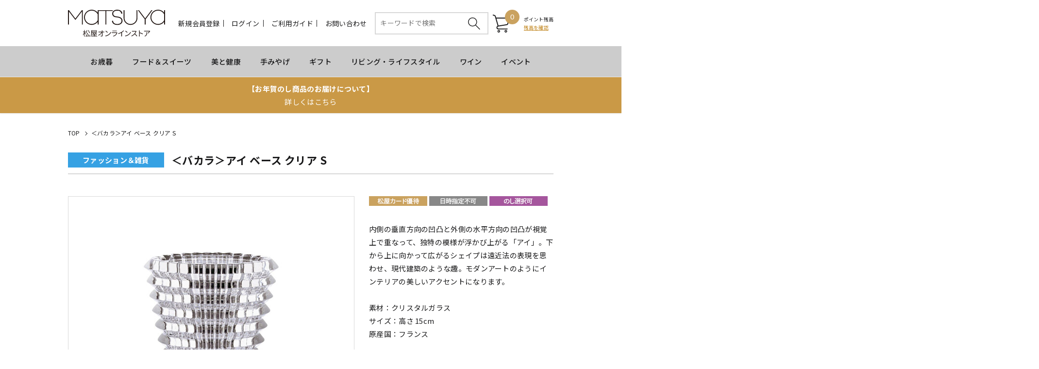

--- FILE ---
content_type: text/html;charset=UTF-8
request_url: https://store.matsuya.com/goods/index.html?ggcd=22bc00075
body_size: 274392
content:
<!DOCTYPE html PUBLIC "-//W3C//DTD XHTML 1.0 Transitional//EN" "http://www.w3.org/TR/xhtml1/DTD/xhtml1-transitional.dtd">
<html xmlns="http://www.w3.org/1999/xhtml" xml:lang="ja" xmlns:og="http://ogp.me/ns#" xmlns:fb="http://www.facebook.com/2008/fbml" lang="ja" xmlns:te="http://www.seasar.org/teeda/extension"><head>
<meta http-equiv="content-type" content="text/html; charset=UTF-8" /><meta http-equiv="content-style-type" content="text/css" /><meta http-equiv="content-script-type" content="text/javascript" /><meta http-equiv="imagetoolbar" content="no" /><meta name="author" content="株式会社松屋 松屋オンラインストア" /><meta name="format-detection" content="telephone=no" /><meta name="viewport" content="width=device-width,initial-scale=1" /><meta name="robots" content="index,follow" /><meta property="og:url" content="https://store.matsuya.com/goods/index.html?ggcd=22bc00075" /><meta property="og:title" content="＜バカラ＞アイ ベース クリア S - MATSUYA　松屋オンラインストア" /><meta property="og:description" content="" /><meta property="og:image" content="https://store.matsuya.com/g_images/22bc00075/22bc00075_01_pdm.jpg?releaseVer=2509301415" /><meta property="og:site_name" content="MATSUYA　松屋オンラインストア" /><meta property="og:type" content="product" /><meta property="fb:app_id" content="432312254387522" /><link rel="shortcut icon" href="/ec/shop/images/favicon.ico" type="image/ico" baseViewId="/view/front/include/head.html" />
<link rel="apple-touch-icon" href="/ec/shop/images/apple-touch-icon.png?releaseVer=2509301415" baseViewId="/view/front/include/head.html" sizes="180x180" />
<link rel="stylesheet" href="/ec/shop/common/css/layout.css?releaseVer=2509301415" media="all" type="text/css" baseViewId="/view/front/include/head.html" />
<link rel="stylesheet" href="/ec/shop/common/css/parts.css?releaseVer=2509301415" media="all" type="text/css" baseViewId="/view/front/include/head.html" />
<link rel="stylesheet" href="/ec/shop/common/css/reset.css?releaseVer=2509301415" media="all" type="text/css" baseViewId="/view/front/include/head.html" />
<link rel="stylesheet" href="/ec/shop/common/css/header.css?20240521" media="all" type="text/css" baseViewId="/view/front/include/head.html" />
<link rel="stylesheet" href="/ec/shop/common/css/footer.css?releaseVer=2509301415" media="all" type="text/css" baseViewId="/view/front/include/head.html" />
<link rel="stylesheet" href="/ec/shop/common/css/swiper.min.css?releaseVer=2509301415" baseViewId="/view/front/include/head.html" />
<link rel="stylesheet" href="/ec/shop/common/css/slick.css?releaseVer=2509301415" type="text/css" baseViewId="/view/front/include/head.html" />
<link rel="stylesheet" href="/ec/shop/common/css/slick-theme.css?releaseVer=2509301415" type="text/css" baseViewId="/view/front/include/head.html" />
 <!-- Google Tag Manager -->
 <script type="text/javascript" language="JavaScript" baseViewId="/view/front/include/head.html" xml:space="preserve">
 var gtmId = 'GTM-NL7G3TD';
 //<![CDATA[
 (function(w,d,s,l,i){w[l]=w[l]||[];w[l].push({'gtm.start':
 new Date().getTime(),event:'gtm.js'});var f=d.getElementsByTagName(s)[0],
 j=d.createElement(s),dl=l!='dataLayer'?'&l='+l:'';j.async=true;j.src=
 'https://www.googletagmanager.com/gtm.js?id='+i+dl;f.parentNode.insertBefore(j,f);
 })(window,document,'script','dataLayer',gtmId);
 //]]>
 </script>
 <!-- End Google Tag Manager -->
<script type="text/javascript" language="JavaScript" src="https://trj.valuecommerce.com/vclp.js?releaseVer=2509301415" baseViewId="/view/front/include/head.html" async="async" xml:space="preserve"></script>
<script type="text/javascript" language="JavaScript" src="/ec/shop/common/js/jquery.js?releaseVer=2509301415" baseViewId="/view/front/include/head.html" xml:space="preserve"></script>
<script type="text/javascript" language="JavaScript" src="/ec/shop/common/js/jquery.easing.js?releaseVer=2509301415" baseViewId="/view/front/include/head.html" xml:space="preserve"></script>
<script type="text/javascript" language="JavaScript" src="/ec/shop/common/js/common.js?releaseVer=2509301415" baseViewId="/view/front/include/head.html" xml:space="preserve"></script>
<script type="text/javascript" language="JavaScript" src="/ec/shop/common/js/kumu.js?releaseVer=2509301415" baseViewId="/view/front/include/head.html" xml:space="preserve"></script>
<script type="text/javascript" language="JavaScript" src="/ec/shop/common/js/event.js?releaseVer=2509301415" baseViewId="/view/front/include/head.html" xml:space="preserve"></script>
<script type="text/javascript" language="JavaScript" src="/ec/shop/common/js/h.event.js?releaseVer=2509301415" baseViewId="/view/front/include/head.html" xml:space="preserve"></script>
<script type="text/javascript" language="JavaScript" src="/ec/shop/common/js/ajax.js?releaseVer=2509301415" baseViewId="/view/front/include/head.html" xml:space="preserve"></script>
<script type="text/javascript" language="JavaScript" src="/ec/shop/common/js/zipsearch.js?releaseVer=2509301415" baseViewId="/view/front/include/head.html" xml:space="preserve"></script>
<script type="text/javascript" language="JavaScript" src="/ec/shop/common/js/smartphone.js?releaseVer=2509301415" baseViewId="/view/front/include/head.html" xml:space="preserve"></script>
<script type="text/javascript" language="JavaScript" src="/ec/shop/common/js/hitmall.js?releaseVer=2509301415" baseViewId="/view/front/include/head.html" xml:space="preserve"></script>
<script type="text/javascript" language="JavaScript" src="/ec/shop/common/js/heightLine.js?releaseVer=2509301415" baseViewId="/view/front/include/head.html" xml:space="preserve"></script>
<script type="text/javascript" language="JavaScript" src="/ec/shop/common/js/eventInfo.js?releaseVer=2509301415" baseViewId="/view/front/include/head.html" xml:space="preserve"></script>
<script type="text/javascript" language="JavaScript" src="/ec/shop/common/js/freearea.js?releaseVer=2509301415" baseViewId="/view/front/include/head.html" xml:space="preserve"></script>
<script type="text/javascript" language="JavaScript" src="/ec/shop/common/js/slick.min.js?releaseVer=2509301415" baseViewId="/view/front/include/head.html" xml:space="preserve"></script>
<script type="text/javascript" language="JavaScript" src="/ec/shop/common/js/swiper.min.js?releaseVer=2509301415" baseViewId="/view/front/include/head.html" xml:space="preserve"></script>

<style id="antiClickjack" xml:space="preserve">body{display:none !important;}</style>
<script type="text/javascript" language="JavaScript" baseViewId="/view/front/include/head.html" xml:space="preserve">

    if (self === top) {

        var antiClickjack = document.getElementById("antiClickjack");
        antiClickjack.parentNode.removeChild(antiClickjack);

    } else {

        top.location = self.location;

    }

</script>

<link rel="canonical" href="https://store.matsuya.com/goods/index.html?ggcd=22bc00075" baseViewId="/view/front/goods/index.html" id="goSSLCanonical" /><script type="text/javascript" language="JavaScript" src="/ec/shop/common/js/jquery.lightbox-0.5.js?releaseVer=2509301415" baseViewId="/view/front/goods/index.html" xml:space="preserve"></script><script type="text/javascript" language="JavaScript" src="/ec/shop/common/js/goodsimageviewer.js?releaseVer=2509301415" baseViewId="/view/front/goods/index.html" xml:space="preserve"></script><script type="text/javascript" language="JavaScript" src="/ec/shop/common/js/goodsunitsearch.js?releaseVer=2509301415" baseViewId="/view/front/goods/index.html" xml:space="preserve"></script><script type="text/javascript" language="JavaScript" src="/ec/shop/common/js/goodsunitselect.js?releaseVer=2509301415" baseViewId="/view/front/goods/index.html" xml:space="preserve"></script><script type="text/javascript" language="JavaScript" src="/ec/shop/common/js/goodsDetail.js?releaseVer=2509301415" baseViewId="/view/front/goods/index.html" xml:space="preserve"></script><script type="text/javascript" language="JavaScript" src="/ec/shop/common/js/doubleSubmit.js?releaseVer=2509301415" baseViewId="/view/front/goods/index.html" xml:space="preserve"></script><script type="text/javascript" language="JavaScript" src="/ec/shop/common/js/jquery.alerts.js?releaseVer=2509301415" baseViewId="/view/front/goods/index.html" xml:space="preserve"></script><script type="text/javascript" language="JavaScript" src="/ec/shop/common/js/hogan-3.0.1.js?releaseVer=2509301415" baseViewId="/view/front/goods/index.html" xml:space="preserve"></script><script type="text/javascript" language="JavaScript" src="/ec/shop/common/js/jquery.jsonp-2.4.0.min.js?releaseVer=2509301415" baseViewId="/view/front/goods/index.html" xml:space="preserve"></script><script type="text/javascript" language="JavaScript" src="/ec/shop/common/js/recommend/logreco_recommend.js?releaseVer=2509301415" baseViewId="/view/front/goods/index.html" xml:space="preserve"></script><script type="text/javascript" language="JavaScript" src="/ec/shop/common/js/jquery.sender.modal.js?releaseVer=2509301415" baseViewId="/view/front/goods/index.html" xml:space="preserve"></script><script type="text/javascript" language="JavaScript" src="/ec/shop/common/js/ajaxcartadd.js?releaseVer=2509301415" baseViewId="/view/front/goods/index.html" xml:space="preserve"></script><script type="text/javascript" language="JavaScript" src="/ec/shop/common/js/styleRadio.js?releaseVer=2509301415" baseViewId="/view/front/goods/index.html" xml:space="preserve"></script><script type="text/javascript" language="JavaScript" src="/ec/shop/common/js/counseling/ajaxCounseling.js?releaseVer=2509301415" baseViewId="/view/front/goods/index.html" xml:space="preserve"></script><script type="text/javascript" language="JavaScript" src="/ec/shop/common/js/counseling/ajaxDecorteCounseling.js?releaseVer=2509301415" baseViewId="/view/front/goods/index.html" xml:space="preserve"></script><script type="text/javascript" language="JavaScript" src="/ec/shop/common/js/counseling/webCounseling.js?releaseVer=2509301415" baseViewId="/view/front/goods/index.html" xml:space="preserve"></script><link rel="stylesheet" href="/ec/shop/common/css/jquery.lightbox-0.5.css?releaseVer=2509301415" media="all" type="text/css" baseViewId="/view/front/goods/index.html" /><link rel="stylesheet" href="/ec/shop/common/css/goods_special.css?releaseVer=2509301415" media="all" type="text/css" baseViewId="/view/front/goods/index.html" /><link rel="stylesheet" href="/ec/shop/common/css/goods_details.css?releaseVer=2509301415" media="all" type="text/css" baseViewId="/view/front/goods/index.html" /><link rel="stylesheet" href="/ec/shop/common/css/counseling/counseling.css?releaseVer=2509301415" media="all" type="text/css" baseViewId="/view/front/goods/index.html" /><link rel="stylesheet" href="/ec/shop/common/css/jquery.alerts.css?releaseVer=2509301415" media="all" type="text/css" baseViewId="/view/front/goods/index.html" /><script type="text/javascript" language="JavaScript" baseViewId="/view/front/goods/index.html" xml:space="preserve">
		//<![CDATA[
		jQuery(function ($) {

			// 規格1「選択して下さい」を削除
			var unit1Id = "#unitSelect1";
			if ($(unit1Id).get(0)) {
				// value値ないプルダウン（選択して下さい）を削除する。
				$(unit1Id + ' option[value=""]').remove();
				// gcdの設定と規格2を取得する。
				callGoodsUnit2SearchFunc($(unit1Id).get(0), false);
			}

			// のしガイド　クリック
			var baseUrl = pkg_common.getAppComplementUrl();
			$("#goNoshiPage").click(function (e) {

				// a のイベントをとめる。
				e.preventDefault();

				var url = baseUrl + '/goods/pop_noshi.html?newwindow=true';
				var winId = 'noshiPage';
				var option = 'left=400,top=200,width=810,height=700,menubar=no,status=no,scrollbars=yes, resizable=yes';
				var win = openWindow2(url, winId, option);
			});
		});
//]]>
	</script><script type="text/javascript" language="JavaScript" baseViewId="/view/front/goods/index.html" xml:space="preserve">
		jQuery(function ($) {
			/* レコメンド */
			logreco_setting('2dc86124b2cb34718eaec7c9d0cdfe55', '0677251205092228', true);
			logreco_history_view('22bc00075');
			logreco_recommend_view('22bc00075', 'event04babykids');
		});
	</script><title>＜バカラ＞アイ ベース クリア S - MATSUYA　松屋オンラインストア</title></head>
<body class="goods">
	<a shape="rect" name="top" id="top"></a>

	

	
	<script type="text/javascript" language="JavaScript" src="/ec/shop/common/js/jquery.header.logout.confirm.modal.js?releaseVer=2509301415" baseViewId="/view/front/include/header.html" xml:space="preserve"></script>
	<script type="text/javascript" language="JavaScript" src="/ec/shop/common/js/goodsSearch.js?releaseVer=2509301415" baseViewId="/view/front/include/header.html" xml:space="preserve"></script>
	<script type="text/javascript" language="JavaScript" src="/ec/shop/common/js/sidemenuGoodsSearch.js?releaseVer=2509301415" baseViewId="/view/front/include/header.html" xml:space="preserve"></script>
	<div id="d_header" class="header">
		<div class="wrap">
			<div class="up">
				<h1 class="headerLogo">
					<a id="goHeader" href="/index.html" shape="rect"> <img src="/ec/shop/images/header/h_logo.svg" alt="松屋オンラインストア" />
					</a>
				</h1>
				<ul class="headerMenu"><li class="member">
						
							<a id="go-Regist-h" href="/interim/index.html" class="sp_none" shape="rect">新規会員登録</a>
						
						
					</li><form id="header1Form" name="layoutHeader:header1Form" method="post" enctype="application/x-www-form-urlencoded" action="/goods/index.html">
						<li class="search_sp"><a shape="rect" href="#" class="search-toggle"></a></li>
						<input type="submit" id="doLogout-h" name="layoutHeader:header1Form:doLogout-h" style="display:none;" />
						
							<li class="login sp_none"><a id="go-Login-h" href="/member/index.html" shape="rect">ログイン</a></li>
							<li class="logout sp_none"><a shape="rect" onclick="openLogoutConfirmModal(); return false;" style="display:none" href="#">ログアウト</a></li>
						
						
					
<input type="hidden" name="sessionTime" value="rO0ABXQAETIyMDU1NTEyNDUwMzM1Mzgz" />
<input type="hidden" name="layoutHeader:header1Form/view/front/goods/index.html" value="layoutHeader:header1Form" /></form><li class="guide sp_none"><a id="go-Guide-h" href="/guide/index.html" shape="rect">ご利用ガイド</a></li><li class="inquiry sp_none"><a id="goInquery" href="/inquiry/index.html" shape="rect">お問い合わせ</a></li><li class="search">
						<div class="headerSubNavi">
							<form enctype="application/x-www-form-urlencoded" method="post" action="/search/index.html" class="search_container">
								<div>
									<input name="indexForm/view/front/search/index.html" type="hidden" value="indexForm" />
									<input name="indexForm:dummy" style="display:none" type="text" value="" />
									<input name="indexForm:fromView" id="fromView" type="hidden" value="header" />
									<input name="indexForm:orSearch" id="orSearch" type="hidden" value="0" />
									<input maxlength="100" errorStyleClass="errorPart" name="indexForm:keyword" id="search" placeholder="キーワードで検索" type="text" title="検索キーワード" />
									<input alt="検索" name="indexForm:doSearch" id="doGoodsSearch" type="submit" value="" />
								</div>
								<script type="text/javascript" language="JavaScript" baseViewId="/view/front/include/header.html" xml:space="preserve">
									//<![CDATA[
									$(function () {
										if ($("input#search").val() != "") {
											$(this).addClass("nohint");
										} else {
											$($("input#search")).addClass("hint");
										}
										$("input#search").focus(function () {
											/* フォーカスが当たった時、何も入力されていなかったら背景画像を消す */
											if ($(this).val() == "") $(this).removeClass("hint").addClass("nohint");
										}).blur(function () {
											/* フォーカスが外れた時、何も入力されていなかったら背景画像を表示 */
											if ($(this).val() == "") $(this).removeClass("nohint").addClass("hint");
										});
									});
							//]]>
								</script>
							</form>
						</div>
					</li><li id="d_quick_cart" class="cart">
						<a id="go-Cart-h" href="/cart/index.html" shape="rect">
							<span id="countSum">
								<span class="sumCountIcon">
									0
								</span>
							</span>
						</a>
					</li><li class="point">
						<span style="font-size:1rem;">ポイント残高<br clear="none" /></span>
						
							<div>
								<a id="go-Login-h" href="/member/point/index.html" shape="rect" style="color:#bf8218;font-size:1rem;text-decoration:underline;line-height:normal;">残高を確認</a>
							</div>
						
						
					</li><li class="nav-toggle nav-toggle-open">
						<div>
							<span></span> <span></span> <span></span>
						</div>
						<p class="navTitle">MENU</p>
					</li></ul>
				<div class="gloval-nav">
					<div class="nav-content">
						<div class="nav-toggle nav-toggle-close">
							<div>
								<span></span> <span></span> <span></span>
							</div>
							<p class="nav-title-close">close</p>
						</div>
						<p class="modal-ttl">MENU</p>
						<div class="nav-login">
							<ul>
									<li>
										<a id="go-Regist-h" href="/interim/index.html" shape="rect">新規会員登録</a>
									</li>
									<li>
										<a id="go-Login-h" href="/member/index.html" shape="rect">ログイン</a>
										<a shape="rect" onclick="openLogoutConfirmModal(); return false;" style="display:none" href="#">ログアウト</a>
									</li>
								<li>
									<a id="go-Guide-Res" href="/guide/index.html" shape="rect">ご利用ガイド</a>
								</li><li>
									<a id="go-Inquiry-Res" href="/inquiry/index.html" shape="rect">お問い合わせ</a>
								</li></ul>
						</div>
						
						<div class="nav-general">
							<div class="side">
								

<div class="side-nav">
	<div class="freeArea_side1">
		<div freeAreaKey="fa_sm01" class="ajaxFreeArea"></div>
	</div>

	<div class="nav-content">
		<ul>


				
					<li class="categoryLevel1">
						
						
							<a id="goCategory-0" href="/goods/list.html?cid=wg" shape="rect">
								
								2025 松屋のお歳暮
							</a>
						
					</li>
				

				

				

				
			


				

				
					
						<li class="categoryLevel2 parentCategory">
							<input type="hidden" id="selectFlg-1" name="layoutHeader:layoutSidemenu:sidemenuPageItems:1:selectFlg" value="false" />
							<input type="hidden" id="categorySeqPath-1" name="layoutHeader:layoutSidemenu:sidemenuPageItems:1:categorySeqPath" value="10000000100000011000613810006139" />
							<input type="hidden" id="cid-1" name="layoutHeader:layoutSidemenu:sidemenuPageItems:1:cid" value="wg_early" />
							<input type="hidden" id="brandCategory-1" name="layoutHeader:layoutSidemenu:sidemenuPageItems:1:brandCategory" value="false" />
							<span>早期特別ご優待ギフト</span>
						</li>
					
					
				

				

				
			


				

				

				
					
					
						<li style="display:none;" class="categoryLevel3">
							<input type="hidden" id="selectFlg-2" name="layoutHeader:layoutSidemenu:sidemenuPageItems:2:selectFlg" value="false" />
							<input type="hidden" id="categorySeqPath-2" name="layoutHeader:layoutSidemenu:sidemenuPageItems:2:categorySeqPath" value="1000000010000001100061381000613910006521" />
							
							
								<a id="goCategory-2" href="/goods/list.html?cid=wg_early_early10" shape="rect">早トク10 10％ご優待＋送料無料</a>
							
						</li>
					
				

				
			


				

				

				
					
					
						<li style="display:none;" class="categoryLevel3">
							<input type="hidden" id="selectFlg-3" name="layoutHeader:layoutSidemenu:sidemenuPageItems:3:selectFlg" value="false" />
							<input type="hidden" id="categorySeqPath-3" name="layoutHeader:layoutSidemenu:sidemenuPageItems:3:categorySeqPath" value="1000000010000001100061381000613910006522" />
							
							
								<a id="goCategory-3" href="/goods/list.html?cid=wg_early_early20" shape="rect">早トク20 20％ご優待</a>
							
						</li>
					
				

				
			


				

				

				
					
					
						<li style="display:none;" class="categoryLevel3">
							<input type="hidden" id="selectFlg-4" name="layoutHeader:layoutSidemenu:sidemenuPageItems:4:selectFlg" value="false" />
							<input type="hidden" id="categorySeqPath-4" name="layoutHeader:layoutSidemenu:sidemenuPageItems:4:categorySeqPath" value="1000000010000001100061381000613910006523" />
							
							
								<a id="goCategory-4" href="/goods/list.html?cid=wg_early_early" shape="rect">早トク 約15％ご優待</a>
							
						</li>
					
				

				
			


				

				

				
					
					
						<li style="display:none;" class="categoryLevel3">
							<input type="hidden" id="selectFlg-5" name="layoutHeader:layoutSidemenu:sidemenuPageItems:5:selectFlg" value="false" />
							<input type="hidden" id="categorySeqPath-5" name="layoutHeader:layoutSidemenu:sidemenuPageItems:5:categorySeqPath" value="1000000010000001100061381000613910006524" />
							
							
								<a id="goCategory-5" href="/goods/list.html?cid=wg_early_contain" shape="rect">早トク 約15％ご優待（送料込み）</a>
							
						</li>
					
				

				
			


				

				
					
					
						<li class="categoryLevel2">
							<input type="hidden" id="selectFlg-6" name="layoutHeader:layoutSidemenu:sidemenuPageItems:6:selectFlg" value="false" />
							<input type="hidden" id="categorySeqPath-6" name="layoutHeader:layoutSidemenu:sidemenuPageItems:6:categorySeqPath" value="10000000100000011000613810006140" />
							
							
								<a id="goCategory-6" href="/goods/list.html?cid=wg_free" shape="rect">のし・名入れ・完全包装対応ギフト </a>
							
						</li>
					
				

				

				
			


				

				
					
					
						<li class="categoryLevel2">
							<input type="hidden" id="selectFlg-7" name="layoutHeader:layoutSidemenu:sidemenuPageItems:7:selectFlg" value="false" />
							<input type="hidden" id="categorySeqPath-7" name="layoutHeader:layoutSidemenu:sidemenuPageItems:7:categorySeqPath" value="10000000100000011000613810006141" />
							
							
								<a id="goCategory-7" href="/goods/list.html?cid=wg_online" shape="rect">環境に優しい簡易包装お届けギフト</a>
							
						</li>
					
				

				

				
			


				

				
					
					
						<li class="categoryLevel2">
							<input type="hidden" id="selectFlg-8" name="layoutHeader:layoutSidemenu:sidemenuPageItems:8:selectFlg" value="false" />
							<input type="hidden" id="categorySeqPath-8" name="layoutHeader:layoutSidemenu:sidemenuPageItems:8:categorySeqPath" value="10000000100000011000613810006142" />
							
							
								<a id="goCategory-8" href="/goods/list.html?cid=wg_shipping" shape="rect">送料込ギフト</a>
							
						</li>
					
				

				

				
			


				

				
					
					
						<li class="categoryLevel2">
							<input type="hidden" id="selectFlg-9" name="layoutHeader:layoutSidemenu:sidemenuPageItems:9:selectFlg" value="false" />
							<input type="hidden" id="categorySeqPath-9" name="layoutHeader:layoutSidemenu:sidemenuPageItems:9:categorySeqPath" value="10000000100000011000613810006143" />
							
							
								<a id="goCategory-9" href="/goods/list.html?cid=wg_dc" shape="rect">松屋カードご優待対象商品</a>
							
						</li>
					
				

				

				
			


				

				
					
						<li class="categoryLevel2 parentCategory">
							<input type="hidden" id="selectFlg-10" name="layoutHeader:layoutSidemenu:sidemenuPageItems:10:selectFlg" value="false" />
							<input type="hidden" id="categorySeqPath-10" name="layoutHeader:layoutSidemenu:sidemenuPageItems:10:categorySeqPath" value="10000000100000011000613810006144" />
							<input type="hidden" id="cid-10" name="layoutHeader:layoutSidemenu:sidemenuPageItems:10:cid" value="wg_sf" />
							<input type="hidden" id="brandCategory-10" name="layoutHeader:layoutSidemenu:sidemenuPageItems:10:brandCategory" value="false" />
							<span>おすすめ特集</span>
						</li>
					
					
				

				

				
			


				

				

				
					
					
						<li style="display:none;" class="categoryLevel3">
							<input type="hidden" id="selectFlg-11" name="layoutHeader:layoutSidemenu:sidemenuPageItems:11:selectFlg" value="false" />
							<input type="hidden" id="categorySeqPath-11" name="layoutHeader:layoutSidemenu:sidemenuPageItems:11:categorySeqPath" value="1000000010000001100061381000614410006146" />
							
							
								<a id="goCategory-11" href="/goods/list.html?cid=wg_sf_les" shape="rect">松屋限定ギフト特集</a>
							
						</li>
					
				

				
			


				

				

				
					
					
						<li style="display:none;" class="categoryLevel3">
							<input type="hidden" id="selectFlg-12" name="layoutHeader:layoutSidemenu:sidemenuPageItems:12:selectFlg" value="false" />
							<input type="hidden" id="categorySeqPath-12" name="layoutHeader:layoutSidemenu:sidemenuPageItems:12:categorySeqPath" value="1000000010000001100061381000614410006145" />
							
							
								<a id="goCategory-12" href="/goods/list.html?cid=wg_sf_ny" shape="rect">選りすぐりの上質グルメギフト特集</a>
							
						</li>
					
				

				
			


				

				

				
					
					
						<li style="display:none;" class="categoryLevel3">
							<input type="hidden" id="selectFlg-13" name="layoutHeader:layoutSidemenu:sidemenuPageItems:13:selectFlg" value="false" />
							<input type="hidden" id="categorySeqPath-13" name="layoutHeader:layoutSidemenu:sidemenuPageItems:13:categorySeqPath" value="1000000010000001100061381000614410006147" />
							
							
								<a id="goCategory-13" href="/goods/list.html?cid=wg_sf_fg" shape="rect">GINZA FROZEN GOURMET</a>
							
						</li>
					
				

				
			


				

				

				
					
					
						<li style="display:none;" class="categoryLevel3">
							<input type="hidden" id="selectFlg-14" name="layoutHeader:layoutSidemenu:sidemenuPageItems:14:selectFlg" value="false" />
							<input type="hidden" id="categorySeqPath-14" name="layoutHeader:layoutSidemenu:sidemenuPageItems:14:categorySeqPath" value="1000000010000001100061381000614410006148" />
							
							
								<a id="goCategory-14" href="/goods/list.html?cid=wg_sf_cg" shape="rect">松屋選べるギフト</a>
							
						</li>
					
				

				
			


				

				

				
					
					
						<li style="display:none;" class="categoryLevel3">
							<input type="hidden" id="selectFlg-15" name="layoutHeader:layoutSidemenu:sidemenuPageItems:15:selectFlg" value="false" />
							<input type="hidden" id="categorySeqPath-15" name="layoutHeader:layoutSidemenu:sidemenuPageItems:15:categorySeqPath" value="1000000010000001100061381000614410006149" />
							
							
								<a id="goCategory-15" href="/goods/list.html?cid=wg_sf_home" shape="rect">ご自宅配送限定 食品おすすめ品特集</a>
							
						</li>
					
				

				
			


				

				
					
						<li class="categoryLevel2 parentCategory">
							<input type="hidden" id="selectFlg-16" name="layoutHeader:layoutSidemenu:sidemenuPageItems:16:selectFlg" value="false" />
							<input type="hidden" id="categorySeqPath-16" name="layoutHeader:layoutSidemenu:sidemenuPageItems:16:categorySeqPath" value="10000000100000011000613810006150" />
							<input type="hidden" id="cid-16" name="layoutHeader:layoutSidemenu:sidemenuPageItems:16:cid" value="wg_cat" />
							<input type="hidden" id="brandCategory-16" name="layoutHeader:layoutSidemenu:sidemenuPageItems:16:brandCategory" value="false" />
							<span>商品カテゴリーから探す</span>
						</li>
					
					
				

				

				
			


				

				

				
					
						<li style="display:none;" class="categoryLevel3 parentCategory">
							<input type="hidden" id="selectFlg-17" name="layoutHeader:layoutSidemenu:sidemenuPageItems:17:selectFlg" value="false" />
							<input type="hidden" id="categorySeqPath-17" name="layoutHeader:layoutSidemenu:sidemenuPageItems:17:categorySeqPath" value="1000000010000001100061381000615010006151" />
							<input type="hidden" id="cid-17" name="layoutHeader:layoutSidemenu:sidemenuPageItems:17:cid" value="wg_sweet" />
							<input type="hidden" id="brandCategory-17" name="layoutHeader:layoutSidemenu:sidemenuPageItems:17:brandCategory" value="false" />
							<span>洋菓子・アイス</span>
						</li>
					
					
				

				
			


				

				

				

				
					<li style="display:none;" class="categoryLevel4">
						<input type="hidden" id="selectFlg-18" name="layoutHeader:layoutSidemenu:sidemenuPageItems:18:selectFlg" value="false" />
						<input type="hidden" id="categorySeqPath-18" name="layoutHeader:layoutSidemenu:sidemenuPageItems:18:categorySeqPath" value="100000001000000110006138100061501000615110006152" />
						
						
							<a id="goCategory-18" href="/goods/list.html?cid=wg_sweet_west" shape="rect">洋菓子</a>
						
					</li>
				
			


				

				

				

				
					<li style="display:none;" class="categoryLevel4">
						<input type="hidden" id="selectFlg-19" name="layoutHeader:layoutSidemenu:sidemenuPageItems:19:selectFlg" value="false" />
						<input type="hidden" id="categorySeqPath-19" name="layoutHeader:layoutSidemenu:sidemenuPageItems:19:categorySeqPath" value="100000001000000110006138100061501000615110006153" />
						
						
							<a id="goCategory-19" href="/goods/list.html?cid=wg_sweet_ice" shape="rect">アイス</a>
						
					</li>
				
			


				

				

				
					
						<li style="display:none;" class="categoryLevel3 parentCategory">
							<input type="hidden" id="selectFlg-20" name="layoutHeader:layoutSidemenu:sidemenuPageItems:20:selectFlg" value="false" />
							<input type="hidden" id="categorySeqPath-20" name="layoutHeader:layoutSidemenu:sidemenuPageItems:20:categorySeqPath" value="1000000010000001100061381000615010006154" />
							<input type="hidden" id="cid-20" name="layoutHeader:layoutSidemenu:sidemenuPageItems:20:cid" value="wg_jp_sweet" />
							<input type="hidden" id="brandCategory-20" name="layoutHeader:layoutSidemenu:sidemenuPageItems:20:brandCategory" value="false" />
							<span>和菓子・米菓</span>
						</li>
					
					
				

				
			


				

				

				

				
					<li style="display:none;" class="categoryLevel4">
						<input type="hidden" id="selectFlg-21" name="layoutHeader:layoutSidemenu:sidemenuPageItems:21:selectFlg" value="false" />
						<input type="hidden" id="categorySeqPath-21" name="layoutHeader:layoutSidemenu:sidemenuPageItems:21:categorySeqPath" value="100000001000000110006138100061501000615410006155" />
						
						
							<a id="goCategory-21" href="/goods/list.html?cid=wg_jp_sweet_food" shape="rect">和菓子</a>
						
					</li>
				
			


				

				

				

				
					<li style="display:none;" class="categoryLevel4">
						<input type="hidden" id="selectFlg-22" name="layoutHeader:layoutSidemenu:sidemenuPageItems:22:selectFlg" value="false" />
						<input type="hidden" id="categorySeqPath-22" name="layoutHeader:layoutSidemenu:sidemenuPageItems:22:categorySeqPath" value="100000001000000110006138100061501000615410006156" />
						
						
							<a id="goCategory-22" href="/goods/list.html?cid=wg_jp_sweet_rice" shape="rect">米菓</a>
						
					</li>
				
			


				

				

				
					
					
						<li style="display:none;" class="categoryLevel3">
							<input type="hidden" id="selectFlg-23" name="layoutHeader:layoutSidemenu:sidemenuPageItems:23:selectFlg" value="false" />
							<input type="hidden" id="categorySeqPath-23" name="layoutHeader:layoutSidemenu:sidemenuPageItems:23:categorySeqPath" value="1000000010000001100061381000615010006164" />
							
							
								<a id="goCategory-23" href="/goods/list.html?cid=wg_fruit" shape="rect">フルーツ</a>
							
						</li>
					
				

				
			


				

				

				
					
					
						<li style="display:none;" class="categoryLevel3">
							<input type="hidden" id="selectFlg-24" name="layoutHeader:layoutSidemenu:sidemenuPageItems:24:selectFlg" value="false" />
							<input type="hidden" id="categorySeqPath-24" name="layoutHeader:layoutSidemenu:sidemenuPageItems:24:categorySeqPath" value="1000000010000001100061381000615010006165" />
							
							
								<a id="goCategory-24" href="/goods/list.html?cid=wg_juice" shape="rect">ジュース・飲料</a>
							
						</li>
					
				

				
			


				

				

				
					
						<li style="display:none;" class="categoryLevel3 parentCategory">
							<input type="hidden" id="selectFlg-25" name="layoutHeader:layoutSidemenu:sidemenuPageItems:25:selectFlg" value="false" />
							<input type="hidden" id="categorySeqPath-25" name="layoutHeader:layoutSidemenu:sidemenuPageItems:25:categorySeqPath" value="1000000010000001100061381000615010006157" />
							<input type="hidden" id="cid-25" name="layoutHeader:layoutSidemenu:sidemenuPageItems:25:cid" value="wg_noodle" />
							<input type="hidden" id="brandCategory-25" name="layoutHeader:layoutSidemenu:sidemenuPageItems:25:brandCategory" value="false" />
							<span>麺類</span>
						</li>
					
					
				

				
			


				

				

				

				
					<li style="display:none;" class="categoryLevel4">
						<input type="hidden" id="selectFlg-26" name="layoutHeader:layoutSidemenu:sidemenuPageItems:26:selectFlg" value="false" />
						<input type="hidden" id="categorySeqPath-26" name="layoutHeader:layoutSidemenu:sidemenuPageItems:26:categorySeqPath" value="100000001000000110006138100061501000615710006159" />
						
						
							<a id="goCategory-26" href="/goods/list.html?cid=wg_noodle_soba" shape="rect">うどん・そば</a>
						
					</li>
				
			


				

				

				

				
					<li style="display:none;" class="categoryLevel4">
						<input type="hidden" id="selectFlg-27" name="layoutHeader:layoutSidemenu:sidemenuPageItems:27:selectFlg" value="false" />
						<input type="hidden" id="categorySeqPath-27" name="layoutHeader:layoutSidemenu:sidemenuPageItems:27:categorySeqPath" value="100000001000000110006138100061501000615710006160" />
						
						
							<a id="goCategory-27" href="/goods/list.html?cid=wg_noodle_others" shape="rect">その他麺類</a>
						
					</li>
				
			


				

				

				
					
					
						<li style="display:none;" class="categoryLevel3">
							<input type="hidden" id="selectFlg-28" name="layoutHeader:layoutSidemenu:sidemenuPageItems:28:selectFlg" value="false" />
							<input type="hidden" id="categorySeqPath-28" name="layoutHeader:layoutSidemenu:sidemenuPageItems:28:categorySeqPath" value="1000000010000001100061381000615010006170" />
							
							
								<a id="goCategory-28" href="/goods/list.html?cid=wg_beer" shape="rect">ビール</a>
							
						</li>
					
				

				
			


				

				

				
					
						<li style="display:none;" class="categoryLevel3 parentCategory">
							<input type="hidden" id="selectFlg-29" name="layoutHeader:layoutSidemenu:sidemenuPageItems:29:selectFlg" value="false" />
							<input type="hidden" id="categorySeqPath-29" name="layoutHeader:layoutSidemenu:sidemenuPageItems:29:categorySeqPath" value="1000000010000001100061381000615010006175" />
							<input type="hidden" id="cid-29" name="layoutHeader:layoutSidemenu:sidemenuPageItems:29:cid" value="wg_alcohol" />
							<input type="hidden" id="brandCategory-29" name="layoutHeader:layoutSidemenu:sidemenuPageItems:29:brandCategory" value="false" />
							<span>ワイン･シャンパン・ウィスキー</span>
						</li>
					
					
				

				
			


				

				

				

				
					<li style="display:none;" class="categoryLevel4">
						<input type="hidden" id="selectFlg-30" name="layoutHeader:layoutSidemenu:sidemenuPageItems:30:selectFlg" value="false" />
						<input type="hidden" id="categorySeqPath-30" name="layoutHeader:layoutSidemenu:sidemenuPageItems:30:categorySeqPath" value="100000001000000110006138100061501000617510006176" />
						
						
							<a id="goCategory-30" href="/goods/list.html?cid=wg_alcohol_wine" shape="rect">ワイン･シャンパン</a>
						
					</li>
				
			


				

				

				

				
					<li style="display:none;" class="categoryLevel4">
						<input type="hidden" id="selectFlg-31" name="layoutHeader:layoutSidemenu:sidemenuPageItems:31:selectFlg" value="false" />
						<input type="hidden" id="categorySeqPath-31" name="layoutHeader:layoutSidemenu:sidemenuPageItems:31:categorySeqPath" value="100000001000000110006138100061501000617510006177" />
						
						
							<a id="goCategory-31" href="/goods/list.html?cid=wg_alcohol_whisky" shape="rect">ウィスキー</a>
						
					</li>
				
			


				

				

				

				
					<li style="display:none;" class="categoryLevel4">
						<input type="hidden" id="selectFlg-32" name="layoutHeader:layoutSidemenu:sidemenuPageItems:32:selectFlg" value="false" />
						<input type="hidden" id="categorySeqPath-32" name="layoutHeader:layoutSidemenu:sidemenuPageItems:32:categorySeqPath" value="100000001000000110006138100061501000617510006178" />
						
						
							<a id="goCategory-32" href="/goods/list.html?cid=wg_alcohol_others" shape="rect">その他アルコール</a>
						
					</li>
				
			


				

				

				
					
						<li style="display:none;" class="categoryLevel3 parentCategory">
							<input type="hidden" id="selectFlg-33" name="layoutHeader:layoutSidemenu:sidemenuPageItems:33:selectFlg" value="false" />
							<input type="hidden" id="categorySeqPath-33" name="layoutHeader:layoutSidemenu:sidemenuPageItems:33:categorySeqPath" value="1000000010000001100061381000615010006179" />
							<input type="hidden" id="cid-33" name="layoutHeader:layoutSidemenu:sidemenuPageItems:33:cid" value="wg_alcohol_jp" />
							<input type="hidden" id="brandCategory-33" name="layoutHeader:layoutSidemenu:sidemenuPageItems:33:brandCategory" value="false" />
							<span>焼酎・日本酒</span>
						</li>
					
					
				

				
			


				

				

				

				
					<li style="display:none;" class="categoryLevel4">
						<input type="hidden" id="selectFlg-34" name="layoutHeader:layoutSidemenu:sidemenuPageItems:34:selectFlg" value="false" />
						<input type="hidden" id="categorySeqPath-34" name="layoutHeader:layoutSidemenu:sidemenuPageItems:34:categorySeqPath" value="100000001000000110006138100061501000617910006180" />
						
						
							<a id="goCategory-34" href="/goods/list.html?cid=wg_alcohol_jp_sake" shape="rect">日本酒</a>
						
					</li>
				
			


				

				

				

				
					<li style="display:none;" class="categoryLevel4">
						<input type="hidden" id="selectFlg-35" name="layoutHeader:layoutSidemenu:sidemenuPageItems:35:selectFlg" value="false" />
						<input type="hidden" id="categorySeqPath-35" name="layoutHeader:layoutSidemenu:sidemenuPageItems:35:categorySeqPath" value="100000001000000110006138100061501000617910006181" />
						
						
							<a id="goCategory-35" href="/goods/list.html?cid=wg_alcohol_jp_syotyu" shape="rect">焼酎</a>
						
					</li>
				
			


				

				

				

				
					<li style="display:none;" class="categoryLevel4">
						<input type="hidden" id="selectFlg-36" name="layoutHeader:layoutSidemenu:sidemenuPageItems:36:selectFlg" value="false" />
						<input type="hidden" id="categorySeqPath-36" name="layoutHeader:layoutSidemenu:sidemenuPageItems:36:categorySeqPath" value="100000001000000110006138100061501000617910006182" />
						
						
							<a id="goCategory-36" href="/goods/list.html?cid=wg_alcohol_jp_others" shape="rect">その他アルコール</a>
						
					</li>
				
			


				

				

				
					
						<li style="display:none;" class="categoryLevel3 parentCategory">
							<input type="hidden" id="selectFlg-37" name="layoutHeader:layoutSidemenu:sidemenuPageItems:37:selectFlg" value="false" />
							<input type="hidden" id="categorySeqPath-37" name="layoutHeader:layoutSidemenu:sidemenuPageItems:37:categorySeqPath" value="1000000010000001100061381000615010006166" />
							<input type="hidden" id="cid-37" name="layoutHeader:layoutSidemenu:sidemenuPageItems:37:cid" value="wg_cafe" />
							<input type="hidden" id="brandCategory-37" name="layoutHeader:layoutSidemenu:sidemenuPageItems:37:brandCategory" value="false" />
							<span>コーヒー・紅茶</span>
						</li>
					
					
				

				
			


				

				

				

				
					<li style="display:none;" class="categoryLevel4">
						<input type="hidden" id="selectFlg-38" name="layoutHeader:layoutSidemenu:sidemenuPageItems:38:selectFlg" value="false" />
						<input type="hidden" id="categorySeqPath-38" name="layoutHeader:layoutSidemenu:sidemenuPageItems:38:categorySeqPath" value="100000001000000110006138100061501000616610006167" />
						
						
							<a id="goCategory-38" href="/goods/list.html?cid=wg_cafe_coffee" shape="rect">コーヒー</a>
						
					</li>
				
			


				

				

				

				
					<li style="display:none;" class="categoryLevel4">
						<input type="hidden" id="selectFlg-39" name="layoutHeader:layoutSidemenu:sidemenuPageItems:39:selectFlg" value="false" />
						<input type="hidden" id="categorySeqPath-39" name="layoutHeader:layoutSidemenu:sidemenuPageItems:39:categorySeqPath" value="100000001000000110006138100061501000616610006168" />
						
						
							<a id="goCategory-39" href="/goods/list.html?cid=wg_cafe_tea" shape="rect">紅茶</a>
						
					</li>
				
			


				

				

				
					
					
						<li style="display:none;" class="categoryLevel3">
							<input type="hidden" id="selectFlg-40" name="layoutHeader:layoutSidemenu:sidemenuPageItems:40:selectFlg" value="false" />
							<input type="hidden" id="categorySeqPath-40" name="layoutHeader:layoutSidemenu:sidemenuPageItems:40:categorySeqPath" value="1000000010000001100061381000615010006169" />
							
							
								<a id="goCategory-40" href="/goods/list.html?cid=wg_greentea" shape="rect">日本茶</a>
							
						</li>
					
				

				
			


				

				

				
					
						<li style="display:none;" class="categoryLevel3 parentCategory">
							<input type="hidden" id="selectFlg-41" name="layoutHeader:layoutSidemenu:sidemenuPageItems:41:selectFlg" value="false" />
							<input type="hidden" id="categorySeqPath-41" name="layoutHeader:layoutSidemenu:sidemenuPageItems:41:categorySeqPath" value="1000000010000001100061381000615010006161" />
							<input type="hidden" id="cid-41" name="layoutHeader:layoutSidemenu:sidemenuPageItems:41:cid" value="wg_meat" />
							<input type="hidden" id="brandCategory-41" name="layoutHeader:layoutSidemenu:sidemenuPageItems:41:brandCategory" value="false" />
							<span>精肉・ハム</span>
						</li>
					
					
				

				
			


				

				

				

				
					<li style="display:none;" class="categoryLevel4">
						<input type="hidden" id="selectFlg-42" name="layoutHeader:layoutSidemenu:sidemenuPageItems:42:selectFlg" value="false" />
						<input type="hidden" id="categorySeqPath-42" name="layoutHeader:layoutSidemenu:sidemenuPageItems:42:categorySeqPath" value="100000001000000110006138100061501000616110006162" />
						
						
							<a id="goCategory-42" href="/goods/list.html?cid=wg_meat_dressed" shape="rect">精肉</a>
						
					</li>
				
			


				

				

				

				
					<li style="display:none;" class="categoryLevel4">
						<input type="hidden" id="selectFlg-43" name="layoutHeader:layoutSidemenu:sidemenuPageItems:43:selectFlg" value="false" />
						<input type="hidden" id="categorySeqPath-43" name="layoutHeader:layoutSidemenu:sidemenuPageItems:43:categorySeqPath" value="100000001000000110006138100061501000616110006163" />
						
						
							<a id="goCategory-43" href="/goods/list.html?cid=wg_meat_others" shape="rect">ハム・その他加工品</a>
						
					</li>
				
			


				

				

				
					
					
						<li style="display:none;" class="categoryLevel3">
							<input type="hidden" id="selectFlg-44" name="layoutHeader:layoutSidemenu:sidemenuPageItems:44:selectFlg" value="false" />
							<input type="hidden" id="categorySeqPath-44" name="layoutHeader:layoutSidemenu:sidemenuPageItems:44:categorySeqPath" value="1000000010000001100061381000615010006183" />
							
							
								<a id="goCategory-44" href="/goods/list.html?cid=wg_fish" shape="rect">海産物・魚卵</a>
							
						</li>
					
				

				
			


				

				

				
					
					
						<li style="display:none;" class="categoryLevel3">
							<input type="hidden" id="selectFlg-45" name="layoutHeader:layoutSidemenu:sidemenuPageItems:45:selectFlg" value="false" />
							<input type="hidden" id="categorySeqPath-45" name="layoutHeader:layoutSidemenu:sidemenuPageItems:45:categorySeqPath" value="1000000010000001100061381000615010006184" />
							
							
								<a id="goCategory-45" href="/goods/list.html?cid=wg_dry" shape="rect">海苔・乾物</a>
							
						</li>
					
				

				
			


				

				

				
					
					
						<li style="display:none;" class="categoryLevel3">
							<input type="hidden" id="selectFlg-46" name="layoutHeader:layoutSidemenu:sidemenuPageItems:46:selectFlg" value="false" />
							<input type="hidden" id="categorySeqPath-46" name="layoutHeader:layoutSidemenu:sidemenuPageItems:46:categorySeqPath" value="1000000010000001100061381000615010006185" />
							
							
								<a id="goCategory-46" href="/goods/list.html?cid=wg_deli" shape="rect">佃煮・惣菜・缶詰・調理品</a>
							
						</li>
					
				

				
			


				

				

				
					
					
						<li style="display:none;" class="categoryLevel3">
							<input type="hidden" id="selectFlg-47" name="layoutHeader:layoutSidemenu:sidemenuPageItems:47:selectFlg" value="false" />
							<input type="hidden" id="categorySeqPath-47" name="layoutHeader:layoutSidemenu:sidemenuPageItems:47:categorySeqPath" value="1000000010000001100061381000615010006186" />
							
							
								<a id="goCategory-47" href="/goods/list.html?cid=wg_milk" shape="rect">乳製品・はちみつ・ジャム</a>
							
						</li>
					
				

				
			


				

				

				
					
						<li style="display:none;" class="categoryLevel3 parentCategory">
							<input type="hidden" id="selectFlg-48" name="layoutHeader:layoutSidemenu:sidemenuPageItems:48:selectFlg" value="false" />
							<input type="hidden" id="categorySeqPath-48" name="layoutHeader:layoutSidemenu:sidemenuPageItems:48:categorySeqPath" value="1000000010000001100061381000615010006188" />
							<input type="hidden" id="cid-48" name="layoutHeader:layoutSidemenu:sidemenuPageItems:48:cid" value="wg_food_others" />
							<input type="hidden" id="brandCategory-48" name="layoutHeader:layoutSidemenu:sidemenuPageItems:48:brandCategory" value="false" />
							<span>調味料・食用油・オリーブオイル</span>
						</li>
					
					
				

				
			


				

				

				

				
					<li style="display:none;" class="categoryLevel4">
						<input type="hidden" id="selectFlg-49" name="layoutHeader:layoutSidemenu:sidemenuPageItems:49:selectFlg" value="false" />
						<input type="hidden" id="categorySeqPath-49" name="layoutHeader:layoutSidemenu:sidemenuPageItems:49:categorySeqPath" value="100000001000000110006138100061501000618810006642" />
						
						
							<a id="goCategory-49" href="/goods/list.html?cid=wg_cat_ssoil_ss" shape="rect">調味料</a>
						
					</li>
				
			


				

				

				

				
					<li style="display:none;" class="categoryLevel4">
						<input type="hidden" id="selectFlg-50" name="layoutHeader:layoutSidemenu:sidemenuPageItems:50:selectFlg" value="false" />
						<input type="hidden" id="categorySeqPath-50" name="layoutHeader:layoutSidemenu:sidemenuPageItems:50:categorySeqPath" value="100000001000000110006138100061501000618810006643" />
						
						
							<a id="goCategory-50" href="/goods/list.html?cid=wg_cat_ssoil_oil" shape="rect">食用油・オリーブオイル</a>
						
					</li>
				
			


				

				

				
					
					
						<li style="display:none;" class="categoryLevel3">
							<input type="hidden" id="selectFlg-51" name="layoutHeader:layoutSidemenu:sidemenuPageItems:51:selectFlg" value="false" />
							<input type="hidden" id="categorySeqPath-51" name="layoutHeader:layoutSidemenu:sidemenuPageItems:51:categorySeqPath" value="1000000010000001100061381000615010006189" />
							
							
								<a id="goCategory-51" href="/goods/list.html?cid=wg_nabe" shape="rect">鍋</a>
							
						</li>
					
				

				
			


				

				

				
					
					
						<li style="display:none;" class="categoryLevel3">
							<input type="hidden" id="selectFlg-52" name="layoutHeader:layoutSidemenu:sidemenuPageItems:52:selectFlg" value="false" />
							<input type="hidden" id="categorySeqPath-52" name="layoutHeader:layoutSidemenu:sidemenuPageItems:52:categorySeqPath" value="1000000010000001100061381000615010006187" />
							
							
								<a id="goCategory-52" href="/goods/list.html?cid=wg_rice" shape="rect">米・パン</a>
							
						</li>
					
				

				
			


				

				

				
					
					
						<li style="display:none;" class="categoryLevel3">
							<input type="hidden" id="selectFlg-53" name="layoutHeader:layoutSidemenu:sidemenuPageItems:53:selectFlg" value="false" />
							<input type="hidden" id="categorySeqPath-53" name="layoutHeader:layoutSidemenu:sidemenuPageItems:53:categorySeqPath" value="1000000010000001100061381000615010006190" />
							
							
								<a id="goCategory-53" href="/goods/list.html?cid=wg_wash" shape="rect">洗剤・石鹸</a>
							
						</li>
					
				

				
			


				

				

				
					
					
						<li style="display:none;" class="categoryLevel3">
							<input type="hidden" id="selectFlg-54" name="layoutHeader:layoutSidemenu:sidemenuPageItems:54:selectFlg" value="false" />
							<input type="hidden" id="categorySeqPath-54" name="layoutHeader:layoutSidemenu:sidemenuPageItems:54:categorySeqPath" value="1000000010000001100061381000615010006191" />
							
							
								<a id="goCategory-54" href="/goods/list.html?cid=wg_cg" shape="rect">松屋選べるギフト</a>
							
						</li>
					
				

				
			


				
					<li class="categoryLevel1">
						
						
							<a id="goCategory-55" href="/goods/list.html?cid=lb" shape="rect">
								
								2026 松屋の招福袋
							</a>
						
					</li>
				

				

				

				
			


				

				
					
						<li class="categoryLevel2 parentCategory">
							<input type="hidden" id="selectFlg-56" name="layoutHeader:layoutSidemenu:sidemenuPageItems:56:selectFlg" value="false" />
							<input type="hidden" id="categorySeqPath-56" name="layoutHeader:layoutSidemenu:sidemenuPageItems:56:categorySeqPath" value="10000000100000011000391510003916" />
							<input type="hidden" id="cid-56" name="layoutHeader:layoutSidemenu:sidemenuPageItems:56:cid" value="lb_dl" />
							<input type="hidden" id="brandCategory-56" name="layoutHeader:layoutSidemenu:sidemenuPageItems:56:brandCategory" value="false" />
							<span>受け取り方法から探す</span>
						</li>
					
					
				

				

				
			


				

				

				
					
					
						<li style="display:none;" class="categoryLevel3">
							<input type="hidden" id="selectFlg-57" name="layoutHeader:layoutSidemenu:sidemenuPageItems:57:selectFlg" value="false" />
							<input type="hidden" id="categorySeqPath-57" name="layoutHeader:layoutSidemenu:sidemenuPageItems:57:categorySeqPath" value="1000000010000001100039151000391610006646" />
							
							
								<a id="goCategory-57" href="/goods/list.html?cid=lb_dl_nennai" shape="rect">年内お届け福袋</a>
							
						</li>
					
				

				
			


				

				

				
					
					
						<li style="display:none;" class="categoryLevel3">
							<input type="hidden" id="selectFlg-58" name="layoutHeader:layoutSidemenu:sidemenuPageItems:58:selectFlg" value="false" />
							<input type="hidden" id="categorySeqPath-58" name="layoutHeader:layoutSidemenu:sidemenuPageItems:58:categorySeqPath" value="1000000010000001100039151000391610006647" />
							
							
								<a id="goCategory-58" href="/goods/list.html?cid=lb_dl_nenshi" shape="rect">新年お届け福袋</a>
							
						</li>
					
				

				
			


				

				

				
					
					
						<li style="display:none;" class="categoryLevel3">
							<input type="hidden" id="selectFlg-59" name="layoutHeader:layoutSidemenu:sidemenuPageItems:59:selectFlg" value="false" />
							<input type="hidden" id="categorySeqPath-59" name="layoutHeader:layoutSidemenu:sidemenuPageItems:59:categorySeqPath" value="1000000010000001100039151000391610003919" />
							
							
								<a id="goCategory-59" href="/goods/list.html?cid=lb_dl_to" shape="rect">食品店頭受取福袋</a>
							
						</li>
					
				

				
			


				

				
					
						<li class="categoryLevel2 parentCategory">
							<input type="hidden" id="selectFlg-60" name="layoutHeader:layoutSidemenu:sidemenuPageItems:60:selectFlg" value="false" />
							<input type="hidden" id="categorySeqPath-60" name="layoutHeader:layoutSidemenu:sidemenuPageItems:60:categorySeqPath" value="10000000100000011000391510003920" />
							<input type="hidden" id="cid-60" name="layoutHeader:layoutSidemenu:sidemenuPageItems:60:cid" value="lb_cat" />
							<input type="hidden" id="brandCategory-60" name="layoutHeader:layoutSidemenu:sidemenuPageItems:60:brandCategory" value="false" />
							<span>カテゴリーから探す</span>
						</li>
					
					
				

				

				
			


				

				

				
					
					
						<li style="display:none;" class="categoryLevel3">
							<input type="hidden" id="selectFlg-61" name="layoutHeader:layoutSidemenu:sidemenuPageItems:61:selectFlg" value="false" />
							<input type="hidden" id="categorySeqPath-61" name="layoutHeader:layoutSidemenu:sidemenuPageItems:61:categorySeqPath" value="1000000010000001100039151000392010003921" />
							
							
								<a id="goCategory-61" href="/goods/list.html?cid=lb_cat_fs" shape="rect">フード・スイーツ・ドリンク</a>
							
						</li>
					
				

				
			


				

				

				
					
					
						<li style="display:none;" class="categoryLevel3">
							<input type="hidden" id="selectFlg-62" name="layoutHeader:layoutSidemenu:sidemenuPageItems:62:selectFlg" value="false" />
							<input type="hidden" id="categorySeqPath-62" name="layoutHeader:layoutSidemenu:sidemenuPageItems:62:categorySeqPath" value="1000000010000001100039151000392010006205" />
							
							
								<a id="goCategory-62" href="/goods/list.html?cid=lb_cat_al" shape="rect">ワイン</a>
							
						</li>
					
				

				
			


				

				

				
					
					
						<li style="display:none;" class="categoryLevel3">
							<input type="hidden" id="selectFlg-63" name="layoutHeader:layoutSidemenu:sidemenuPageItems:63:selectFlg" value="false" />
							<input type="hidden" id="categorySeqPath-63" name="layoutHeader:layoutSidemenu:sidemenuPageItems:63:categorySeqPath" value="1000000010000001100039151000392010006650" />
							
							
								<a id="goCategory-63" href="/goods/list.html?cid=lb_cat_jw" shape="rect">アクセサリー・ジュエリー</a>
							
						</li>
					
				

				
			


				

				

				
					
					
						<li style="display:none;" class="categoryLevel3">
							<input type="hidden" id="selectFlg-64" name="layoutHeader:layoutSidemenu:sidemenuPageItems:64:selectFlg" value="false" />
							<input type="hidden" id="categorySeqPath-64" name="layoutHeader:layoutSidemenu:sidemenuPageItems:64:categorySeqPath" value="1000000010000001100039151000392010003923" />
							
							
								<a id="goCategory-64" href="/goods/list.html?cid=lb_cat_csm" shape="rect">コスメ・美容</a>
							
						</li>
					
				

				
			


				

				

				
					
					
						<li style="display:none;" class="categoryLevel3">
							<input type="hidden" id="selectFlg-65" name="layoutHeader:layoutSidemenu:sidemenuPageItems:65:selectFlg" value="false" />
							<input type="hidden" id="categorySeqPath-65" name="layoutHeader:layoutSidemenu:sidemenuPageItems:65:categorySeqPath" value="1000000010000001100039151000392010006651" />
							
							
								<a id="goCategory-65" href="/goods/list.html?cid=lb_cat_pf" shape="rect">ペットフード</a>
							
						</li>
					
				

				
			


				

				

				
					
					
						<li style="display:none;" class="categoryLevel3">
							<input type="hidden" id="selectFlg-66" name="layoutHeader:layoutSidemenu:sidemenuPageItems:66:selectFlg" value="false" />
							<input type="hidden" id="categorySeqPath-66" name="layoutHeader:layoutSidemenu:sidemenuPageItems:66:categorySeqPath" value="1000000010000001100039151000392010006207" />
							
							
								<a id="goCategory-66" href="/goods/list.html?cid=lb_cat_kc" shape="rect">キッチン</a>
							
						</li>
					
				

				
			


				

				

				
					
					
						<li style="display:none;" class="categoryLevel3">
							<input type="hidden" id="selectFlg-67" name="layoutHeader:layoutSidemenu:sidemenuPageItems:67:selectFlg" value="false" />
							<input type="hidden" id="categorySeqPath-67" name="layoutHeader:layoutSidemenu:sidemenuPageItems:67:categorySeqPath" value="1000000010000001100039151000392010006548" />
							
							
								<a id="goCategory-67" href="/goods/list.html?cid=lb_cat_tw" shape="rect">タオル</a>
							
						</li>
					
				

				
			


				

				

				
					
					
						<li style="display:none;" class="categoryLevel3">
							<input type="hidden" id="selectFlg-68" name="layoutHeader:layoutSidemenu:sidemenuPageItems:68:selectFlg" value="false" />
							<input type="hidden" id="categorySeqPath-68" name="layoutHeader:layoutSidemenu:sidemenuPageItems:68:categorySeqPath" value="1000000010000001100039151000392010006549" />
							
							
								<a id="goCategory-68" href="/goods/list.html?cid=lb_cat_bed" shape="rect">寝具</a>
							
						</li>
					
				

				
			


				
					<li class="categoryLevel1">
						
						
							<a id="goCategory-69" href="/goods/list.html?cid=osc" shape="rect">
								
								2026 松屋のおせち
							</a>
						
					</li>
				

				

				

				
			


				

				
					
						<li class="categoryLevel2 parentCategory">
							<input type="hidden" id="selectFlg-70" name="layoutHeader:layoutSidemenu:sidemenuPageItems:70:selectFlg" value="false" />
							<input type="hidden" id="categorySeqPath-70" name="layoutHeader:layoutSidemenu:sidemenuPageItems:70:categorySeqPath" value="10000000100000011000608910006090" />
							<input type="hidden" id="cid-70" name="layoutHeader:layoutSidemenu:sidemenuPageItems:70:cid" value="osc_cat" />
							<input type="hidden" id="brandCategory-70" name="layoutHeader:layoutSidemenu:sidemenuPageItems:70:brandCategory" value="false" />
							<span>メニュー・ご用途から探す </span>
						</li>
					
					
				

				

				
			


				

				

				
					
					
						<li style="display:none;" class="categoryLevel3">
							<input type="hidden" id="selectFlg-71" name="layoutHeader:layoutSidemenu:sidemenuPageItems:71:selectFlg" value="false" />
							<input type="hidden" id="categorySeqPath-71" name="layoutHeader:layoutSidemenu:sidemenuPageItems:71:categorySeqPath" value="1000000010000001100060891000609010006091" />
							
							
								<a id="goCategory-71" href="/goods/list.html?cid=osc_cat_shef" shape="rect">シェフのおせち</a>
							
						</li>
					
				

				
			


				

				

				
					
					
						<li style="display:none;" class="categoryLevel3">
							<input type="hidden" id="selectFlg-72" name="layoutHeader:layoutSidemenu:sidemenuPageItems:72:selectFlg" value="false" />
							<input type="hidden" id="categorySeqPath-72" name="layoutHeader:layoutSidemenu:sidemenuPageItems:72:categorySeqPath" value="1000000010000001100060891000609010006092" />
							
							
								<a id="goCategory-72" href="/goods/list.html?cid=osc_cat_sp" shape="rect">松屋特撰おせち</a>
							
						</li>
					
				

				
			


				

				

				
					
					
						<li style="display:none;" class="categoryLevel3">
							<input type="hidden" id="selectFlg-73" name="layoutHeader:layoutSidemenu:sidemenuPageItems:73:selectFlg" value="false" />
							<input type="hidden" id="categorySeqPath-73" name="layoutHeader:layoutSidemenu:sidemenuPageItems:73:categorySeqPath" value="1000000010000001100060891000609010006095" />
							
							
								<a id="goCategory-73" href="/goods/list.html?cid=osc_cat_jp" shape="rect">和の名店のおせち</a>
							
						</li>
					
				

				
			


				

				

				
					
					
						<li style="display:none;" class="categoryLevel3">
							<input type="hidden" id="selectFlg-74" name="layoutHeader:layoutSidemenu:sidemenuPageItems:74:selectFlg" value="false" />
							<input type="hidden" id="categorySeqPath-74" name="layoutHeader:layoutSidemenu:sidemenuPageItems:74:categorySeqPath" value="1000000010000001100060891000609010006097" />
							
							
								<a id="goCategory-74" href="/goods/list.html?cid=osc_cat_little" shape="rect">少人数のおせち</a>
							
						</li>
					
				

				
			


				

				

				
					
					
						<li style="display:none;" class="categoryLevel3">
							<input type="hidden" id="selectFlg-75" name="layoutHeader:layoutSidemenu:sidemenuPageItems:75:selectFlg" value="false" />
							<input type="hidden" id="categorySeqPath-75" name="layoutHeader:layoutSidemenu:sidemenuPageItems:75:categorySeqPath" value="1000000010000001100060891000609010006099" />
							
							
								<a id="goCategory-75" href="/goods/list.html?cid=osc_cat_mo" shape="rect">松屋オリジナルおせち</a>
							
						</li>
					
				

				
			


				

				

				
					
					
						<li style="display:none;" class="categoryLevel3">
							<input type="hidden" id="selectFlg-76" name="layoutHeader:layoutSidemenu:sidemenuPageItems:76:selectFlg" value="false" />
							<input type="hidden" id="categorySeqPath-76" name="layoutHeader:layoutSidemenu:sidemenuPageItems:76:categorySeqPath" value="1000000010000001100060891000609010006633" />
							
							
								<a id="goCategory-76" href="/goods/list.html?cid=osc_cat_kyousou" shape="rect">松屋の地域共創　熊本のおせち</a>
							
						</li>
					
				

				
			


				

				

				
					
					
						<li style="display:none;" class="categoryLevel3">
							<input type="hidden" id="selectFlg-77" name="layoutHeader:layoutSidemenu:sidemenuPageItems:77:selectFlg" value="false" />
							<input type="hidden" id="categorySeqPath-77" name="layoutHeader:layoutSidemenu:sidemenuPageItems:77:categorySeqPath" value="1000000010000001100060891000609010006098" />
							
							
								<a id="goCategory-77" href="/goods/list.html?cid=osc_cat_collabo" shape="rect">コラボおせち</a>
							
						</li>
					
				

				
			


				

				

				
					
					
						<li style="display:none;" class="categoryLevel3">
							<input type="hidden" id="selectFlg-78" name="layoutHeader:layoutSidemenu:sidemenuPageItems:78:selectFlg" value="false" />
							<input type="hidden" id="categorySeqPath-78" name="layoutHeader:layoutSidemenu:sidemenuPageItems:78:categorySeqPath" value="1000000010000001100060891000609010006096" />
							
							
								<a id="goCategory-78" href="/goods/list.html?cid=osc_cat_one" shape="rect">一人一段のおせち</a>
							
						</li>
					
				

				
			


				

				

				
					
					
						<li style="display:none;" class="categoryLevel3">
							<input type="hidden" id="selectFlg-79" name="layoutHeader:layoutSidemenu:sidemenuPageItems:79:selectFlg" value="false" />
							<input type="hidden" id="categorySeqPath-79" name="layoutHeader:layoutSidemenu:sidemenuPageItems:79:categorySeqPath" value="1000000010000001100060891000609010006100" />
							
							
								<a id="goCategory-79" href="/goods/list.html?cid=osc_cat_meat" shape="rect">洋・肉のおせち</a>
							
						</li>
					
				

				
			


				

				

				
					
					
						<li style="display:none;" class="categoryLevel3">
							<input type="hidden" id="selectFlg-80" name="layoutHeader:layoutSidemenu:sidemenuPageItems:80:selectFlg" value="false" />
							<input type="hidden" id="categorySeqPath-80" name="layoutHeader:layoutSidemenu:sidemenuPageItems:80:categorySeqPath" value="1000000010000001100060891000609010006101" />
							
							
								<a id="goCategory-80" href="/goods/list.html?cid=osc_cat_eu" shape="rect">ホテル・レストラン・式場・洋のおせち</a>
							
						</li>
					
				

				
			


				

				

				
					
					
						<li style="display:none;" class="categoryLevel3">
							<input type="hidden" id="selectFlg-81" name="layoutHeader:layoutSidemenu:sidemenuPageItems:81:selectFlg" value="false" />
							<input type="hidden" id="categorySeqPath-81" name="layoutHeader:layoutSidemenu:sidemenuPageItems:81:categorySeqPath" value="1000000010000001100060891000609010006102" />
							
							
								<a id="goCategory-81" href="/goods/list.html?cid=osc_cat_china" shape="rect">中華のおせち</a>
							
						</li>
					
				

				
			


				

				

				
					
					
						<li style="display:none;" class="categoryLevel3">
							<input type="hidden" id="selectFlg-82" name="layoutHeader:layoutSidemenu:sidemenuPageItems:82:selectFlg" value="false" />
							<input type="hidden" id="categorySeqPath-82" name="layoutHeader:layoutSidemenu:sidemenuPageItems:82:categorySeqPath" value="1000000010000001100060891000609010006634" />
							
							
								<a id="goCategory-82" href="/goods/list.html?cid=osc_cat_100y" shape="rect">100周年を祝うおせち・逸品</a>
							
						</li>
					
				

				
			


				

				

				
					
					
						<li style="display:none;" class="categoryLevel3">
							<input type="hidden" id="selectFlg-83" name="layoutHeader:layoutSidemenu:sidemenuPageItems:83:selectFlg" value="false" />
							<input type="hidden" id="categorySeqPath-83" name="layoutHeader:layoutSidemenu:sidemenuPageItems:83:categorySeqPath" value="1000000010000001100060891000609010006105" />
							
							
								<a id="goCategory-83" href="/goods/list.html?cid=osc_cat_ny" shape="rect">全国に送れる 新春の味</a>
							
						</li>
					
				

				
			


				

				

				
					
					
						<li style="display:none;" class="categoryLevel3">
							<input type="hidden" id="selectFlg-84" name="layoutHeader:layoutSidemenu:sidemenuPageItems:84:selectFlg" value="false" />
							<input type="hidden" id="categorySeqPath-84" name="layoutHeader:layoutSidemenu:sidemenuPageItems:84:categorySeqPath" value="1000000010000001100060891000609010006104" />
							
							
								<a id="goCategory-84" href="/goods/list.html?cid=osc_cat_znkk" shape="rect">全国に送れるおせち</a>
							
						</li>
					
				

				
			


				

				
					
					
						<li class="categoryLevel2">
							<input type="hidden" id="selectFlg-85" name="layoutHeader:layoutSidemenu:sidemenuPageItems:85:selectFlg" value="false" />
							<input type="hidden" id="categorySeqPath-85" name="layoutHeader:layoutSidemenu:sidemenuPageItems:85:categorySeqPath" value="10000000100000011000608910006111" />
							
							
								<a id="goCategory-85" href="/goods/list.html?cid=osc_to" shape="rect">店頭受取おせち</a>
							
						</li>
					
				

				

				
			


				
					<li class="categoryLevel1">
						
						
							<a id="goCategory-86" href="/goods/list.html?cid=xmascake" shape="rect">
								
								クリスマスケーキ＆ディナー2025
							</a>
						
					</li>
				

				

				

				
			


				

				
					
						<li class="categoryLevel2 parentCategory">
							<input type="hidden" id="selectFlg-87" name="layoutHeader:layoutSidemenu:sidemenuPageItems:87:selectFlg" value="false" />
							<input type="hidden" id="categorySeqPath-87" name="layoutHeader:layoutSidemenu:sidemenuPageItems:87:categorySeqPath" value="10000000100000011000652810006529" />
							<input type="hidden" id="cid-87" name="layoutHeader:layoutSidemenu:sidemenuPageItems:87:cid" value="xmascake_cat" />
							<input type="hidden" id="brandCategory-87" name="layoutHeader:layoutSidemenu:sidemenuPageItems:87:brandCategory" value="false" />
							<span>カテゴリーから探す</span>
						</li>
					
					
				

				

				
			


				

				

				
					
					
						<li style="display:none;" class="categoryLevel3">
							<input type="hidden" id="selectFlg-88" name="layoutHeader:layoutSidemenu:sidemenuPageItems:88:selectFlg" value="false" />
							<input type="hidden" id="categorySeqPath-88" name="layoutHeader:layoutSidemenu:sidemenuPageItems:88:categorySeqPath" value="1000000010000001100065281000652910006530" />
							
							
								<a id="goCategory-88" href="/goods/list.html?cid=xmascake_cat_mg" shape="rect">松屋銀座店開店100周年記念　松屋限定ケーキ</a>
							
						</li>
					
				

				
			


				

				

				
					
					
						<li style="display:none;" class="categoryLevel3">
							<input type="hidden" id="selectFlg-89" name="layoutHeader:layoutSidemenu:sidemenuPageItems:89:selectFlg" value="false" />
							<input type="hidden" id="categorySeqPath-89" name="layoutHeader:layoutSidemenu:sidemenuPageItems:89:categorySeqPath" value="1000000010000001100065281000652910006531" />
							
							
								<a id="goCategory-89" href="/goods/list.html?cid=xmascake_cat_pc" shape="rect">パティスリー＆ショコラトリーのケーキ</a>
							
						</li>
					
				

				
			


				

				

				
					
					
						<li style="display:none;" class="categoryLevel3">
							<input type="hidden" id="selectFlg-90" name="layoutHeader:layoutSidemenu:sidemenuPageItems:90:selectFlg" value="false" />
							<input type="hidden" id="categorySeqPath-90" name="layoutHeader:layoutSidemenu:sidemenuPageItems:90:categorySeqPath" value="1000000010000001100065281000652910006532" />
							
							
								<a id="goCategory-90" href="/goods/list.html?cid=xmascake_cat_hotel" shape="rect">ホテル・レストランケーキ</a>
							
						</li>
					
				

				
			


				

				

				
					
					
						<li style="display:none;" class="categoryLevel3">
							<input type="hidden" id="selectFlg-91" name="layoutHeader:layoutSidemenu:sidemenuPageItems:91:selectFlg" value="false" />
							<input type="hidden" id="categorySeqPath-91" name="layoutHeader:layoutSidemenu:sidemenuPageItems:91:categorySeqPath" value="1000000010000001100065281000652910006635" />
							
							
								<a id="goCategory-91" href="/goods/list.html?cid=xmascake_cat_small" shape="rect">小さめ（直径12ｃｍ以下）のケーキ</a>
							
						</li>
					
				

				
			


				

				

				
					
					
						<li style="display:none;" class="categoryLevel3">
							<input type="hidden" id="selectFlg-92" name="layoutHeader:layoutSidemenu:sidemenuPageItems:92:selectFlg" value="false" />
							<input type="hidden" id="categorySeqPath-92" name="layoutHeader:layoutSidemenu:sidemenuPageItems:92:categorySeqPath" value="1000000010000001100065281000652910006534" />
							
							
								<a id="goCategory-92" href="/goods/list.html?cid=xmascake_cat_short" shape="rect">ショートケーキ</a>
							
						</li>
					
				

				
			


				

				

				
					
					
						<li style="display:none;" class="categoryLevel3">
							<input type="hidden" id="selectFlg-93" name="layoutHeader:layoutSidemenu:sidemenuPageItems:93:selectFlg" value="false" />
							<input type="hidden" id="categorySeqPath-93" name="layoutHeader:layoutSidemenu:sidemenuPageItems:93:categorySeqPath" value="1000000010000001100065281000652910006535" />
							
							
								<a id="goCategory-93" href="/goods/list.html?cid=xmascake_cat_choco" shape="rect">チョコレートケーキ</a>
							
						</li>
					
				

				
			


				

				

				
					
					
						<li style="display:none;" class="categoryLevel3">
							<input type="hidden" id="selectFlg-94" name="layoutHeader:layoutSidemenu:sidemenuPageItems:94:selectFlg" value="false" />
							<input type="hidden" id="categorySeqPath-94" name="layoutHeader:layoutSidemenu:sidemenuPageItems:94:categorySeqPath" value="1000000010000001100065281000652910006636" />
							
							
								<a id="goCategory-94" href="/goods/list.html?cid=xmascake_cat_vegan" shape="rect">ヴィーガン</a>
							
						</li>
					
				

				
			


				

				

				
					
					
						<li style="display:none;" class="categoryLevel3">
							<input type="hidden" id="selectFlg-95" name="layoutHeader:layoutSidemenu:sidemenuPageItems:95:selectFlg" value="false" />
							<input type="hidden" id="categorySeqPath-95" name="layoutHeader:layoutSidemenu:sidemenuPageItems:95:categorySeqPath" value="1000000010000001100065281000652910006637" />
							
							
								<a id="goCategory-95" href="/goods/list.html?cid=xmascake_cat_nal" shape="rect">アルコール不使用</a>
							
						</li>
					
				

				
			


				

				

				
					
					
						<li style="display:none;" class="categoryLevel3">
							<input type="hidden" id="selectFlg-96" name="layoutHeader:layoutSidemenu:sidemenuPageItems:96:selectFlg" value="false" />
							<input type="hidden" id="categorySeqPath-96" name="layoutHeader:layoutSidemenu:sidemenuPageItems:96:categorySeqPath" value="1000000010000001100065281000652910006536" />
							
							
								<a id="goCategory-96" href="/goods/list.html?cid=xmascake_cat_sweets" shape="rect">焼菓子（クッキー缶・パネトーネ・シュトーレン）</a>
							
						</li>
					
				

				
			


				

				

				
					
					
						<li style="display:none;" class="categoryLevel3">
							<input type="hidden" id="selectFlg-97" name="layoutHeader:layoutSidemenu:sidemenuPageItems:97:selectFlg" value="false" />
							<input type="hidden" id="categorySeqPath-97" name="layoutHeader:layoutSidemenu:sidemenuPageItems:97:categorySeqPath" value="1000000010000001100065281000652910006537" />
							
							
								<a id="goCategory-97" href="/goods/list.html?cid=xmascake_cat_chiken" shape="rect">オードブル・チキン・寿司</a>
							
						</li>
					
				

				
			


				

				
					
						<li class="categoryLevel2 parentCategory">
							<input type="hidden" id="selectFlg-98" name="layoutHeader:layoutSidemenu:sidemenuPageItems:98:selectFlg" value="false" />
							<input type="hidden" id="categorySeqPath-98" name="layoutHeader:layoutSidemenu:sidemenuPageItems:98:categorySeqPath" value="10000000100000011000652810006538" />
							<input type="hidden" id="cid-98" name="layoutHeader:layoutSidemenu:sidemenuPageItems:98:cid" value="xmascake_p" />
							<input type="hidden" id="brandCategory-98" name="layoutHeader:layoutSidemenu:sidemenuPageItems:98:brandCategory" value="false" />
							<span>人数から探す</span>
						</li>
					
					
				

				

				
			


				

				

				
					
					
						<li style="display:none;" class="categoryLevel3">
							<input type="hidden" id="selectFlg-99" name="layoutHeader:layoutSidemenu:sidemenuPageItems:99:selectFlg" value="false" />
							<input type="hidden" id="categorySeqPath-99" name="layoutHeader:layoutSidemenu:sidemenuPageItems:99:categorySeqPath" value="1000000010000001100065281000653810006648" />
							
							
								<a id="goCategory-99" href="/goods/list.html?cid=xmascake_p_12" shape="rect">1人～2人向け</a>
							
						</li>
					
				

				
			


				

				

				
					
					
						<li style="display:none;" class="categoryLevel3">
							<input type="hidden" id="selectFlg-100" name="layoutHeader:layoutSidemenu:sidemenuPageItems:100:selectFlg" value="false" />
							<input type="hidden" id="categorySeqPath-100" name="layoutHeader:layoutSidemenu:sidemenuPageItems:100:categorySeqPath" value="1000000010000001100065281000653810006539" />
							
							
								<a id="goCategory-100" href="/goods/list.html?cid=xmascake_p_23" shape="rect">2人～3人向け</a>
							
						</li>
					
				

				
			


				

				

				
					
					
						<li style="display:none;" class="categoryLevel3">
							<input type="hidden" id="selectFlg-101" name="layoutHeader:layoutSidemenu:sidemenuPageItems:101:selectFlg" value="false" />
							<input type="hidden" id="categorySeqPath-101" name="layoutHeader:layoutSidemenu:sidemenuPageItems:101:categorySeqPath" value="1000000010000001100065281000653810006540" />
							
							
								<a id="goCategory-101" href="/goods/list.html?cid=xmascake_p_34" shape="rect">3人～4人向け</a>
							
						</li>
					
				

				
			


				

				

				
					
					
						<li style="display:none;" class="categoryLevel3">
							<input type="hidden" id="selectFlg-102" name="layoutHeader:layoutSidemenu:sidemenuPageItems:102:selectFlg" value="false" />
							<input type="hidden" id="categorySeqPath-102" name="layoutHeader:layoutSidemenu:sidemenuPageItems:102:categorySeqPath" value="1000000010000001100065281000653810006638" />
							
							
								<a id="goCategory-102" href="/goods/list.html?cid=xmascake_p_45" shape="rect">4人～5人向け</a>
							
						</li>
					
				

				
			


				

				

				
					
					
						<li style="display:none;" class="categoryLevel3">
							<input type="hidden" id="selectFlg-103" name="layoutHeader:layoutSidemenu:sidemenuPageItems:103:selectFlg" value="false" />
							<input type="hidden" id="categorySeqPath-103" name="layoutHeader:layoutSidemenu:sidemenuPageItems:103:categorySeqPath" value="1000000010000001100065281000653810006541" />
							
							
								<a id="goCategory-103" href="/goods/list.html?cid=xmascake_p_56" shape="rect">5人～6人向け</a>
							
						</li>
					
				

				
			


				

				

				
					
					
						<li style="display:none;" class="categoryLevel3">
							<input type="hidden" id="selectFlg-104" name="layoutHeader:layoutSidemenu:sidemenuPageItems:104:selectFlg" value="false" />
							<input type="hidden" id="categorySeqPath-104" name="layoutHeader:layoutSidemenu:sidemenuPageItems:104:categorySeqPath" value="1000000010000001100065281000653810006542" />
							
							
								<a id="goCategory-104" href="/goods/list.html?cid=xmascake_p_7" shape="rect">7人以上向け</a>
							
						</li>
					
				

				
			


				

				
					
					
						<li class="categoryLevel2">
							<input type="hidden" id="selectFlg-105" name="layoutHeader:layoutSidemenu:sidemenuPageItems:105:selectFlg" value="false" />
							<input type="hidden" id="categorySeqPath-105" name="layoutHeader:layoutSidemenu:sidemenuPageItems:105:categorySeqPath" value="10000000100000011000652810006543" />
							
							
								<a id="goCategory-105" href="/goods/list.html?cid=xmascake_deli" shape="rect">全国配送ケーキ</a>
							
						</li>
					
				

				

				
			


				
					<li class="categoryLevel1">
						
						
							<a id="goCategory-106" href="/goods/list.html?cid=bd" shape="rect">
								
								松屋銀座 お弁当宅配
							</a>
						
					</li>
				

				

				

				
			


				

				
					
						<li class="categoryLevel2 parentCategory">
							<input type="hidden" id="selectFlg-107" name="layoutHeader:layoutSidemenu:sidemenuPageItems:107:selectFlg" value="false" />
							<input type="hidden" id="categorySeqPath-107" name="layoutHeader:layoutSidemenu:sidemenuPageItems:107:categorySeqPath" value="10000000100000011000602810006029" />
							<input type="hidden" id="cid-107" name="layoutHeader:layoutSidemenu:sidemenuPageItems:107:cid" value="bd_cat" />
							<input type="hidden" id="brandCategory-107" name="layoutHeader:layoutSidemenu:sidemenuPageItems:107:brandCategory" value="false" />
							<span>カテゴリーから探す</span>
						</li>
					
					
				

				

				
			


				

				

				
					
					
						<li style="display:none;" class="categoryLevel3">
							<input type="hidden" id="selectFlg-108" name="layoutHeader:layoutSidemenu:sidemenuPageItems:108:selectFlg" value="false" />
							<input type="hidden" id="categorySeqPath-108" name="layoutHeader:layoutSidemenu:sidemenuPageItems:108:categorySeqPath" value="1000000010000001100060281000602910006030" />
							
							
								<a id="goCategory-108" href="/goods/list.html?cid=bd_cat_rs" shape="rect">料亭の味</a>
							
						</li>
					
				

				
			


				

				

				
					
					
						<li style="display:none;" class="categoryLevel3">
							<input type="hidden" id="selectFlg-109" name="layoutHeader:layoutSidemenu:sidemenuPageItems:109:selectFlg" value="false" />
							<input type="hidden" id="categorySeqPath-109" name="layoutHeader:layoutSidemenu:sidemenuPageItems:109:categorySeqPath" value="1000000010000001100060281000602910006031" />
							
							
								<a id="goCategory-109" href="/goods/list.html?cid=bd_cat_tr" shape="rect">寿司・天ぷら・うなぎ・いなり</a>
							
						</li>
					
				

				
			


				

				

				
					
					
						<li style="display:none;" class="categoryLevel3">
							<input type="hidden" id="selectFlg-110" name="layoutHeader:layoutSidemenu:sidemenuPageItems:110:selectFlg" value="false" />
							<input type="hidden" id="categorySeqPath-110" name="layoutHeader:layoutSidemenu:sidemenuPageItems:110:categorySeqPath" value="1000000010000001100060281000602910006032" />
							
							
								<a id="goCategory-110" href="/goods/list.html?cid=bd_cat_jp" shape="rect">和のお弁当</a>
							
						</li>
					
				

				
			


				

				

				
					
					
						<li style="display:none;" class="categoryLevel3">
							<input type="hidden" id="selectFlg-111" name="layoutHeader:layoutSidemenu:sidemenuPageItems:111:selectFlg" value="false" />
							<input type="hidden" id="categorySeqPath-111" name="layoutHeader:layoutSidemenu:sidemenuPageItems:111:categorySeqPath" value="1000000010000001100060281000602910006033" />
							
							
								<a id="goCategory-111" href="/goods/list.html?cid=bd_cat_fish" shape="rect">お魚のお弁当</a>
							
						</li>
					
				

				
			


				

				

				
					
					
						<li style="display:none;" class="categoryLevel3">
							<input type="hidden" id="selectFlg-112" name="layoutHeader:layoutSidemenu:sidemenuPageItems:112:selectFlg" value="false" />
							<input type="hidden" id="categorySeqPath-112" name="layoutHeader:layoutSidemenu:sidemenuPageItems:112:categorySeqPath" value="1000000010000001100060281000602910006034" />
							
							
								<a id="goCategory-112" href="/goods/list.html?cid=bd_cat_meat" shape="rect">お肉のお弁当</a>
							
						</li>
					
				

				
			


				

				

				
					
					
						<li style="display:none;" class="categoryLevel3">
							<input type="hidden" id="selectFlg-113" name="layoutHeader:layoutSidemenu:sidemenuPageItems:113:selectFlg" value="false" />
							<input type="hidden" id="categorySeqPath-113" name="layoutHeader:layoutSidemenu:sidemenuPageItems:113:categorySeqPath" value="1000000010000001100060281000602910006035" />
							
							
								<a id="goCategory-113" href="/goods/list.html?cid=bd_cat_health" shape="rect">洋食のお弁当</a>
							
						</li>
					
				

				
			


				

				

				
					
					
						<li style="display:none;" class="categoryLevel3">
							<input type="hidden" id="selectFlg-114" name="layoutHeader:layoutSidemenu:sidemenuPageItems:114:selectFlg" value="false" />
							<input type="hidden" id="categorySeqPath-114" name="layoutHeader:layoutSidemenu:sidemenuPageItems:114:categorySeqPath" value="1000000010000001100060281000602910006036" />
							
							
								<a id="goCategory-114" href="/goods/list.html?cid=bd_cat_cf" shape="rect">中華・エスニックのお弁当</a>
							
						</li>
					
				

				
			


				

				

				
					
					
						<li style="display:none;" class="categoryLevel3">
							<input type="hidden" id="selectFlg-115" name="layoutHeader:layoutSidemenu:sidemenuPageItems:115:selectFlg" value="false" />
							<input type="hidden" id="categorySeqPath-115" name="layoutHeader:layoutSidemenu:sidemenuPageItems:115:categorySeqPath" value="1000000010000001100060281000602910006037" />
							
							
								<a id="goCategory-115" href="/goods/list.html?cid=bd_cat_lm" shape="rect">軽食・サンドイッチ・パン</a>
							
						</li>
					
				

				
			


				

				

				
					
					
						<li style="display:none;" class="categoryLevel3">
							<input type="hidden" id="selectFlg-116" name="layoutHeader:layoutSidemenu:sidemenuPageItems:116:selectFlg" value="false" />
							<input type="hidden" id="categorySeqPath-116" name="layoutHeader:layoutSidemenu:sidemenuPageItems:116:categorySeqPath" value="1000000010000001100060281000602910006038" />
							
							
								<a id="goCategory-116" href="/goods/list.html?cid=bd_cat_ho" shape="rect">オードブル</a>
							
						</li>
					
				

				
			


				

				

				
					
					
						<li style="display:none;" class="categoryLevel3">
							<input type="hidden" id="selectFlg-117" name="layoutHeader:layoutSidemenu:sidemenuPageItems:117:selectFlg" value="false" />
							<input type="hidden" id="categorySeqPath-117" name="layoutHeader:layoutSidemenu:sidemenuPageItems:117:categorySeqPath" value="1000000010000001100060281000602910006039" />
							
							
								<a id="goCategory-117" href="/goods/list.html?cid=bd_cat_sweet" shape="rect">洋菓子</a>
							
						</li>
					
				

				
			


				

				

				
					
					
						<li style="display:none;" class="categoryLevel3">
							<input type="hidden" id="selectFlg-118" name="layoutHeader:layoutSidemenu:sidemenuPageItems:118:selectFlg" value="false" />
							<input type="hidden" id="categorySeqPath-118" name="layoutHeader:layoutSidemenu:sidemenuPageItems:118:categorySeqPath" value="1000000010000001100060281000602910006623" />
							
							
								<a id="goCategory-118" href="/goods/list.html?cid=bd_cat_jpsweet" shape="rect">和菓子</a>
							
						</li>
					
				

				
			


				

				

				
					
					
						<li style="display:none;" class="categoryLevel3">
							<input type="hidden" id="selectFlg-119" name="layoutHeader:layoutSidemenu:sidemenuPageItems:119:selectFlg" value="false" />
							<input type="hidden" id="categorySeqPath-119" name="layoutHeader:layoutSidemenu:sidemenuPageItems:119:categorySeqPath" value="1000000010000001100060281000602910006624" />
							
							
								<a id="goCategory-119" href="/goods/list.html?cid=bd_cat_drink" shape="rect">飲み物</a>
							
						</li>
					
				

				
			


				

				
					
						<li class="categoryLevel2 parentCategory">
							<input type="hidden" id="selectFlg-120" name="layoutHeader:layoutSidemenu:sidemenuPageItems:120:selectFlg" value="false" />
							<input type="hidden" id="categorySeqPath-120" name="layoutHeader:layoutSidemenu:sidemenuPageItems:120:categorySeqPath" value="10000000100000011000602810006040" />
							<input type="hidden" id="cid-120" name="layoutHeader:layoutSidemenu:sidemenuPageItems:120:cid" value="bd_sean" />
							<input type="hidden" id="brandCategory-120" name="layoutHeader:layoutSidemenu:sidemenuPageItems:120:brandCategory" value="false" />
							<span>シーンから探す</span>
						</li>
					
					
				

				

				
			


				

				

				
					
					
						<li style="display:none;" class="categoryLevel3">
							<input type="hidden" id="selectFlg-121" name="layoutHeader:layoutSidemenu:sidemenuPageItems:121:selectFlg" value="false" />
							<input type="hidden" id="categorySeqPath-121" name="layoutHeader:layoutSidemenu:sidemenuPageItems:121:categorySeqPath" value="1000000010000001100060281000604010006041" />
							
							
								<a id="goCategory-121" href="/goods/list.html?cid=bd_sean_fd" shape="rect">ハレの日のお弁当</a>
							
						</li>
					
				

				
			


				

				

				
					
					
						<li style="display:none;" class="categoryLevel3">
							<input type="hidden" id="selectFlg-122" name="layoutHeader:layoutSidemenu:sidemenuPageItems:122:selectFlg" value="false" />
							<input type="hidden" id="categorySeqPath-122" name="layoutHeader:layoutSidemenu:sidemenuPageItems:122:categorySeqPath" value="1000000010000001100060281000604010006042" />
							
							
								<a id="goCategory-122" href="/goods/list.html?cid=bd_sean_ms" shape="rect">法事用のお弁当</a>
							
						</li>
					
				

				
			


				

				

				
					
					
						<li style="display:none;" class="categoryLevel3">
							<input type="hidden" id="selectFlg-123" name="layoutHeader:layoutSidemenu:sidemenuPageItems:123:selectFlg" value="false" />
							<input type="hidden" id="categorySeqPath-123" name="layoutHeader:layoutSidemenu:sidemenuPageItems:123:categorySeqPath" value="1000000010000001100060281000604010006043" />
							
							
								<a id="goCategory-123" href="/goods/list.html?cid=bd_sean_mtg" shape="rect">会議用のお弁当</a>
							
						</li>
					
				

				
			


				
					<li class="categoryLevel1">
						
						
							<a id="goCategory-124" href="/goods/list.html?cid=gt" shape="rect">
								
								グルメ店頭受取サービス
							</a>
						
					</li>
				

				

				

				
			


				

				
					
						<li class="categoryLevel2 parentCategory">
							<input type="hidden" id="selectFlg-125" name="layoutHeader:layoutSidemenu:sidemenuPageItems:125:selectFlg" value="false" />
							<input type="hidden" id="categorySeqPath-125" name="layoutHeader:layoutSidemenu:sidemenuPageItems:125:categorySeqPath" value="10000000100000011000606210006063" />
							<input type="hidden" id="cid-125" name="layoutHeader:layoutSidemenu:sidemenuPageItems:125:cid" value="gt_cat" />
							<input type="hidden" id="brandCategory-125" name="layoutHeader:layoutSidemenu:sidemenuPageItems:125:brandCategory" value="false" />
							<span>カテゴリーから探す</span>
						</li>
					
					
				

				

				
			


				

				

				
					
					
						<li style="display:none;" class="categoryLevel3">
							<input type="hidden" id="selectFlg-126" name="layoutHeader:layoutSidemenu:sidemenuPageItems:126:selectFlg" value="false" />
							<input type="hidden" id="categorySeqPath-126" name="layoutHeader:layoutSidemenu:sidemenuPageItems:126:categorySeqPath" value="1000000010000001100060621000606310006064" />
							
							
								<a id="goCategory-126" href="/goods/list.html?cid=gt_cat_lb" shape="rect">お弁当</a>
							
						</li>
					
				

				
			


				

				

				
					
					
						<li style="display:none;" class="categoryLevel3">
							<input type="hidden" id="selectFlg-127" name="layoutHeader:layoutSidemenu:sidemenuPageItems:127:selectFlg" value="false" />
							<input type="hidden" id="categorySeqPath-127" name="layoutHeader:layoutSidemenu:sidemenuPageItems:127:categorySeqPath" value="1000000010000001100060621000606310006065" />
							
							
								<a id="goCategory-127" href="/goods/list.html?cid=gt_cat_st" shape="rect">寿司・天ぷら・おにぎり</a>
							
						</li>
					
				

				
			


				

				

				
					
					
						<li style="display:none;" class="categoryLevel3">
							<input type="hidden" id="selectFlg-128" name="layoutHeader:layoutSidemenu:sidemenuPageItems:128:selectFlg" value="false" />
							<input type="hidden" id="categorySeqPath-128" name="layoutHeader:layoutSidemenu:sidemenuPageItems:128:categorySeqPath" value="1000000010000001100060621000606310006066" />
							
							
								<a id="goCategory-128" href="/goods/list.html?cid=gt_cat_mtfs" shape="rect">鮮魚</a>
							
						</li>
					
				

				
			


				

				

				
					
					
						<li style="display:none;" class="categoryLevel3">
							<input type="hidden" id="selectFlg-129" name="layoutHeader:layoutSidemenu:sidemenuPageItems:129:selectFlg" value="false" />
							<input type="hidden" id="categorySeqPath-129" name="layoutHeader:layoutSidemenu:sidemenuPageItems:129:categorySeqPath" value="1000000010000001100060621000606310006067" />
							
							
								<a id="goCategory-129" href="/goods/list.html?cid=gt_cat_hoss" shape="rect">オードブル</a>
							
						</li>
					
				

				
			


				

				

				
					
					
						<li style="display:none;" class="categoryLevel3">
							<input type="hidden" id="selectFlg-130" name="layoutHeader:layoutSidemenu:sidemenuPageItems:130:selectFlg" value="false" />
							<input type="hidden" id="categorySeqPath-130" name="layoutHeader:layoutSidemenu:sidemenuPageItems:130:categorySeqPath" value="1000000010000001100060621000606310006068" />
							
							
								<a id="goCategory-130" href="/goods/list.html?cid=gt_cat_ap" shape="rect">おつまみ</a>
							
						</li>
					
				

				
			


				

				

				
					
					
						<li style="display:none;" class="categoryLevel3">
							<input type="hidden" id="selectFlg-131" name="layoutHeader:layoutSidemenu:sidemenuPageItems:131:selectFlg" value="false" />
							<input type="hidden" id="categorySeqPath-131" name="layoutHeader:layoutSidemenu:sidemenuPageItems:131:categorySeqPath" value="1000000010000001100060621000606310006069" />
							
							
								<a id="goCategory-131" href="/goods/list.html?cid=gt_cat_lm" shape="rect">サラダ・軽食</a>
							
						</li>
					
				

				
			


				

				

				
					
					
						<li style="display:none;" class="categoryLevel3">
							<input type="hidden" id="selectFlg-132" name="layoutHeader:layoutSidemenu:sidemenuPageItems:132:selectFlg" value="false" />
							<input type="hidden" id="categorySeqPath-132" name="layoutHeader:layoutSidemenu:sidemenuPageItems:132:categorySeqPath" value="1000000010000001100060621000606310006070" />
							
							
								<a id="goCategory-132" href="/goods/list.html?cid=gt_cat_brsw" shape="rect">パン・サンドイッチ</a>
							
						</li>
					
				

				
			


				

				

				
					
					
						<li style="display:none;" class="categoryLevel3">
							<input type="hidden" id="selectFlg-133" name="layoutHeader:layoutSidemenu:sidemenuPageItems:133:selectFlg" value="false" />
							<input type="hidden" id="categorySeqPath-133" name="layoutHeader:layoutSidemenu:sidemenuPageItems:133:categorySeqPath" value="1000000010000001100060621000606310006071" />
							
							
								<a id="goCategory-133" href="/goods/list.html?cid=gt_cat_cake" shape="rect">生ケーキ</a>
							
						</li>
					
				

				
			


				

				

				
					
					
						<li style="display:none;" class="categoryLevel3">
							<input type="hidden" id="selectFlg-134" name="layoutHeader:layoutSidemenu:sidemenuPageItems:134:selectFlg" value="false" />
							<input type="hidden" id="categorySeqPath-134" name="layoutHeader:layoutSidemenu:sidemenuPageItems:134:categorySeqPath" value="1000000010000001100060621000606310006072" />
							
							
								<a id="goCategory-134" href="/goods/list.html?cid=gt_cat_sw" shape="rect">洋菓子</a>
							
						</li>
					
				

				
			


				

				

				
					
					
						<li style="display:none;" class="categoryLevel3">
							<input type="hidden" id="selectFlg-135" name="layoutHeader:layoutSidemenu:sidemenuPageItems:135:selectFlg" value="false" />
							<input type="hidden" id="categorySeqPath-135" name="layoutHeader:layoutSidemenu:sidemenuPageItems:135:categorySeqPath" value="1000000010000001100060621000606310006073" />
							
							
								<a id="goCategory-135" href="/goods/list.html?cid=gt_cat_jsw" shape="rect">和菓子</a>
							
						</li>
					
				

				
			


				

				
					
					
						<li class="categoryLevel2">
							<input type="hidden" id="selectFlg-136" name="layoutHeader:layoutSidemenu:sidemenuPageItems:136:selectFlg" value="false" />
							<input type="hidden" id="categorySeqPath-136" name="layoutHeader:layoutSidemenu:sidemenuPageItems:136:categorySeqPath" value="10000000100000011000606210006330" />
							
							
								<a id="goCategory-136" href="/goods/list.html?cid=gt_sf" shape="rect">特集から探す</a>
							
						</li>
					
				

				

				
			


				
					<li class="categoryLevel1">
						
						
							<a id="goCategory-137" href="/goods/list.html?cid=fs" shape="rect">
								
								フード&amp;スイーツ
							</a>
						
					</li>
				

				

				

				
			


				

				
					
						<li class="categoryLevel2 parentCategory">
							<input type="hidden" id="selectFlg-138" name="layoutHeader:layoutSidemenu:sidemenuPageItems:138:selectFlg" value="false" />
							<input type="hidden" id="categorySeqPath-138" name="layoutHeader:layoutSidemenu:sidemenuPageItems:138:categorySeqPath" value="10000000100000011000010310003959" />
							<input type="hidden" id="cid-138" name="layoutHeader:layoutSidemenu:sidemenuPageItems:138:cid" value="fs_sf" />
							<input type="hidden" id="brandCategory-138" name="layoutHeader:layoutSidemenu:sidemenuPageItems:138:brandCategory" value="false" />
							<span>特集</span>
						</li>
					
					
				

				

				
			


				

				

				
					
						<li style="display:none;" class="categoryLevel3 parentCategory">
							<input type="hidden" id="selectFlg-139" name="layoutHeader:layoutSidemenu:sidemenuPageItems:139:selectFlg" value="false" />
							<input type="hidden" id="categorySeqPath-139" name="layoutHeader:layoutSidemenu:sidemenuPageItems:139:categorySeqPath" value="1000000010000001100001031000395910006564" />
							<input type="hidden" id="cid-139" name="layoutHeader:layoutSidemenu:sidemenuPageItems:139:cid" value="fs_sf_christmas" />
							<input type="hidden" id="brandCategory-139" name="layoutHeader:layoutSidemenu:sidemenuPageItems:139:brandCategory" value="false" />
							<span>クリスマススイーツコレクション</span>
						</li>
					
					
				

				
			


				

				

				

				
					<li style="display:none;" class="categoryLevel4">
						<input type="hidden" id="selectFlg-140" name="layoutHeader:layoutSidemenu:sidemenuPageItems:140:selectFlg" value="false" />
						<input type="hidden" id="categorySeqPath-140" name="layoutHeader:layoutSidemenu:sidemenuPageItems:140:categorySeqPath" value="100000001000000110000103100039591000656410006652" />
						
						
							<a id="goCategory-140" href="/goods/list.html?cid=fs_sf_christmas_dl" shape="rect">クリスマススイーツコレクション（配送）</a>
						
					</li>
				
			


				

				

				

				
					<li style="display:none;" class="categoryLevel4">
						<input type="hidden" id="selectFlg-141" name="layoutHeader:layoutSidemenu:sidemenuPageItems:141:selectFlg" value="false" />
						<input type="hidden" id="categorySeqPath-141" name="layoutHeader:layoutSidemenu:sidemenuPageItems:141:categorySeqPath" value="100000001000000110000103100039591000656410006653" />
						
						
							<a id="goCategory-141" href="/goods/list.html?cid=fs_sf_christmas_gt" shape="rect">クリスマススイーツコレクション（店頭受取）</a>
						
					</li>
				
			


				

				

				
					
						<li style="display:none;" class="categoryLevel3 parentCategory">
							<input type="hidden" id="selectFlg-142" name="layoutHeader:layoutSidemenu:sidemenuPageItems:142:selectFlg" value="false" />
							<input type="hidden" id="categorySeqPath-142" name="layoutHeader:layoutSidemenu:sidemenuPageItems:142:categorySeqPath" value="1000000010000001100001031000395910003960" />
							<input type="hidden" id="cid-142" name="layoutHeader:layoutSidemenu:sidemenuPageItems:142:cid" value="fs_sf_winter" />
							<input type="hidden" id="brandCategory-142" name="layoutHeader:layoutSidemenu:sidemenuPageItems:142:brandCategory" value="false" />
							<span>冬の味覚スイーツ特集</span>
						</li>
					
					
				

				
			


				

				

				

				
					<li style="display:none;" class="categoryLevel4">
						<input type="hidden" id="selectFlg-143" name="layoutHeader:layoutSidemenu:sidemenuPageItems:143:selectFlg" value="false" />
						<input type="hidden" id="categorySeqPath-143" name="layoutHeader:layoutSidemenu:sidemenuPageItems:143:categorySeqPath" value="100000001000000110000103100039591000396010006565" />
						
						
							<a id="goCategory-143" href="/goods/list.html?cid=fs_sf_winter_dl" shape="rect">冬の味覚スイーツ特集（配送）</a>
						
					</li>
				
			


				

				

				

				
					<li style="display:none;" class="categoryLevel4">
						<input type="hidden" id="selectFlg-144" name="layoutHeader:layoutSidemenu:sidemenuPageItems:144:selectFlg" value="false" />
						<input type="hidden" id="categorySeqPath-144" name="layoutHeader:layoutSidemenu:sidemenuPageItems:144:categorySeqPath" value="100000001000000110000103100039591000396010006566" />
						
						
							<a id="goCategory-144" href="/goods/list.html?cid=fs_sf_winter_gt" shape="rect">冬の味覚スイーツ特集（店頭受取）</a>
						
					</li>
				
			


				

				

				
					
					
						<li style="display:none;" class="categoryLevel3">
							<input type="hidden" id="selectFlg-145" name="layoutHeader:layoutSidemenu:sidemenuPageItems:145:selectFlg" value="false" />
							<input type="hidden" id="categorySeqPath-145" name="layoutHeader:layoutSidemenu:sidemenuPageItems:145:categorySeqPath" value="1000000010000001100001031000395910003963" />
							
							
								<a id="goCategory-145" href="/goods/list.html?cid=fs_sf_honey" shape="rect">銀座はちみつ</a>
							
						</li>
					
				

				
			


				

				

				
					
					
						<li style="display:none;" class="categoryLevel3">
							<input type="hidden" id="selectFlg-146" name="layoutHeader:layoutSidemenu:sidemenuPageItems:146:selectFlg" value="false" />
							<input type="hidden" id="categorySeqPath-146" name="layoutHeader:layoutSidemenu:sidemenuPageItems:146:categorySeqPath" value="1000000010000001100001031000395910006061" />
							
							
								<a id="goCategory-146" href="/goods/list.html?cid=fs_sf_as" shape="rect">浅草すいーつ小町</a>
							
						</li>
					
				

				
			


				

				

				
					
					
						<li style="display:none;" class="categoryLevel3">
							<input type="hidden" id="selectFlg-147" name="layoutHeader:layoutSidemenu:sidemenuPageItems:147:selectFlg" value="false" />
							<input type="hidden" id="categorySeqPath-147" name="layoutHeader:layoutSidemenu:sidemenuPageItems:147:categorySeqPath" value="1000000010000001100001031000395910006401" />
							
							
								<a id="goCategory-147" href="/goods/list.html?cid=fs_sf_kc" shape="rect">高知県で生まれた美味しいグルメ特集</a>
							
						</li>
					
				

				
			


				

				
					
						<li class="categoryLevel2 parentCategory">
							<input type="hidden" id="selectFlg-148" name="layoutHeader:layoutSidemenu:sidemenuPageItems:148:selectFlg" value="false" />
							<input type="hidden" id="categorySeqPath-148" name="layoutHeader:layoutSidemenu:sidemenuPageItems:148:categorySeqPath" value="10000000100000011000010310000104" />
							<input type="hidden" id="cid-148" name="layoutHeader:layoutSidemenu:sidemenuPageItems:148:cid" value="fs_cat" />
							<input type="hidden" id="brandCategory-148" name="layoutHeader:layoutSidemenu:sidemenuPageItems:148:brandCategory" value="false" />
							<span>カテゴリーから探す</span>
						</li>
					
					
				

				

				
			


				

				

				
					
					
						<li style="display:none;" class="categoryLevel3">
							<input type="hidden" id="selectFlg-149" name="layoutHeader:layoutSidemenu:sidemenuPageItems:149:selectFlg" value="false" />
							<input type="hidden" id="categorySeqPath-149" name="layoutHeader:layoutSidemenu:sidemenuPageItems:149:categorySeqPath" value="1000000010000001100001031000010410000106" />
							
							
								<a id="goCategory-149" href="/goods/list.html?cid=fs_cat_sweet" shape="rect">洋菓子</a>
							
						</li>
					
				

				
			


				

				

				
					
					
						<li style="display:none;" class="categoryLevel3">
							<input type="hidden" id="selectFlg-150" name="layoutHeader:layoutSidemenu:sidemenuPageItems:150:selectFlg" value="false" />
							<input type="hidden" id="categorySeqPath-150" name="layoutHeader:layoutSidemenu:sidemenuPageItems:150:categorySeqPath" value="1000000010000001100001031000010410000105" />
							
							
								<a id="goCategory-150" href="/goods/list.html?cid=fs_cat_jpsweet" shape="rect">和菓子</a>
							
						</li>
					
				

				
			


				

				

				
					
					
						<li style="display:none;" class="categoryLevel3">
							<input type="hidden" id="selectFlg-151" name="layoutHeader:layoutSidemenu:sidemenuPageItems:151:selectFlg" value="false" />
							<input type="hidden" id="categorySeqPath-151" name="layoutHeader:layoutSidemenu:sidemenuPageItems:151:categorySeqPath" value="1000000010000001100001031000010410000107" />
							
							
								<a id="goCategory-151" href="/goods/list.html?cid=fs_cat_sozai" shape="rect">お惣菜</a>
							
						</li>
					
				

				
			


				

				

				
					
					
						<li style="display:none;" class="categoryLevel3">
							<input type="hidden" id="selectFlg-152" name="layoutHeader:layoutSidemenu:sidemenuPageItems:152:selectFlg" value="false" />
							<input type="hidden" id="categorySeqPath-152" name="layoutHeader:layoutSidemenu:sidemenuPageItems:152:categorySeqPath" value="1000000010000001100001031000010410000108" />
							
							
								<a id="goCategory-152" href="/goods/list.html?cid=fs_cat_ham" shape="rect">精肉・ハム</a>
							
						</li>
					
				

				
			


				

				

				
					
					
						<li style="display:none;" class="categoryLevel3">
							<input type="hidden" id="selectFlg-153" name="layoutHeader:layoutSidemenu:sidemenuPageItems:153:selectFlg" value="false" />
							<input type="hidden" id="categorySeqPath-153" name="layoutHeader:layoutSidemenu:sidemenuPageItems:153:categorySeqPath" value="1000000010000001100001031000010410000111" />
							
							
								<a id="goCategory-153" href="/goods/list.html?cid=fs_cat_gloss" shape="rect">生鮮グロッサリー</a>
							
						</li>
					
				

				
			


				

				

				
					
					
						<li style="display:none;" class="categoryLevel3">
							<input type="hidden" id="selectFlg-154" name="layoutHeader:layoutSidemenu:sidemenuPageItems:154:selectFlg" value="false" />
							<input type="hidden" id="categorySeqPath-154" name="layoutHeader:layoutSidemenu:sidemenuPageItems:154:categorySeqPath" value="1000000010000001100001031000010410000110" />
							
							
								<a id="goCategory-154" href="/goods/list.html?cid=fs_cat_dry" shape="rect">漬物・佃煮・海苔</a>
							
						</li>
					
				

				
			


				

				

				
					
					
						<li style="display:none;" class="categoryLevel3">
							<input type="hidden" id="selectFlg-155" name="layoutHeader:layoutSidemenu:sidemenuPageItems:155:selectFlg" value="false" />
							<input type="hidden" id="categorySeqPath-155" name="layoutHeader:layoutSidemenu:sidemenuPageItems:155:categorySeqPath" value="1000000010000001100001031000010410000109" />
							
							
								<a id="goCategory-155" href="/goods/list.html?cid=fs_cat_drink" shape="rect">飲料・お茶･コーヒー</a>
							
						</li>
					
				

				
			


				

				

				
					
					
						<li style="display:none;" class="categoryLevel3">
							<input type="hidden" id="selectFlg-156" name="layoutHeader:layoutSidemenu:sidemenuPageItems:156:selectFlg" value="false" />
							<input type="hidden" id="categorySeqPath-156" name="layoutHeader:layoutSidemenu:sidemenuPageItems:156:categorySeqPath" value="1000000010000001100001031000010410000119" />
							
							
								<a id="goCategory-156" href="/goods/list.html?cid=fs_cat_wine" shape="rect">ワイン</a>
							
						</li>
					
				

				
			


				

				

				
					
					
						<li style="display:none;" class="categoryLevel3">
							<input type="hidden" id="selectFlg-157" name="layoutHeader:layoutSidemenu:sidemenuPageItems:157:selectFlg" value="false" />
							<input type="hidden" id="categorySeqPath-157" name="layoutHeader:layoutSidemenu:sidemenuPageItems:157:categorySeqPath" value="1000000010000001100001031000010410000115" />
							
							
								<a id="goCategory-157" href="/goods/list.html?cid=fs_cat_alc" shape="rect">その他アルコール類</a>
							
						</li>
					
				

				
			


				

				

				
					
					
						<li style="display:none;" class="categoryLevel3">
							<input type="hidden" id="selectFlg-158" name="layoutHeader:layoutSidemenu:sidemenuPageItems:158:selectFlg" value="false" />
							<input type="hidden" id="categorySeqPath-158" name="layoutHeader:layoutSidemenu:sidemenuPageItems:158:categorySeqPath" value="1000000010000001100001031000010410000112" />
							
							
								<a id="goCategory-158" href="/goods/list.html?cid=fs_cat_vege" shape="rect">野菜・果物</a>
							
						</li>
					
				

				
			


				

				
					
						<li class="categoryLevel2 parentCategory">
							<input type="hidden" id="selectFlg-159" name="layoutHeader:layoutSidemenu:sidemenuPageItems:159:selectFlg" value="false" />
							<input type="hidden" id="categorySeqPath-159" name="layoutHeader:layoutSidemenu:sidemenuPageItems:159:categorySeqPath" value="10000000100000011000010310003964" />
							<input type="hidden" id="cid-159" name="layoutHeader:layoutSidemenu:sidemenuPageItems:159:cid" value="fs_b" />
							<input type="hidden" id="brandCategory-159" name="layoutHeader:layoutSidemenu:sidemenuPageItems:159:brandCategory" value="false" />
							<span>ブランドから探す</span>
						</li>
					
					
				

				

				
			


				

				

				
					
					
						<li style="display:none;" class="categoryLevel3">
							<input type="hidden" id="selectFlg-160" name="layoutHeader:layoutSidemenu:sidemenuPageItems:160:selectFlg" value="false" />
							<input type="hidden" id="categorySeqPath-160" name="layoutHeader:layoutSidemenu:sidemenuPageItems:160:categorySeqPath" value="1000000010000001100001031000396410003965" />
							
							
								<a id="goCategory-160" href="/goods/list.html?cid=fs_b_gh" shape="rect">ガトーフェスタ ハラダ</a>
							
						</li>
					
				

				
			


				

				

				
					
					
						<li style="display:none;" class="categoryLevel3">
							<input type="hidden" id="selectFlg-161" name="layoutHeader:layoutSidemenu:sidemenuPageItems:161:selectFlg" value="false" />
							<input type="hidden" id="categorySeqPath-161" name="layoutHeader:layoutSidemenu:sidemenuPageItems:161:categorySeqPath" value="1000000010000001100001031000396410003966" />
							
							
								<a id="goCategory-161" href="/goods/list.html?cid=fs_b_tr" shape="rect">とらや</a>
							
						</li>
					
				

				
			


				

				

				
					
					
						<li style="display:none;" class="categoryLevel3">
							<input type="hidden" id="selectFlg-162" name="layoutHeader:layoutSidemenu:sidemenuPageItems:162:selectFlg" value="false" />
							<input type="hidden" id="categorySeqPath-162" name="layoutHeader:layoutSidemenu:sidemenuPageItems:162:categorySeqPath" value="1000000010000001100001031000396410003967" />
							
							
								<a id="goCategory-162" href="/goods/list.html?cid=fs_b_sb" shape="rect">日本橋 千疋屋総本店</a>
							
						</li>
					
				

				
			


				

				

				
					
					
						<li style="display:none;" class="categoryLevel3">
							<input type="hidden" id="selectFlg-163" name="layoutHeader:layoutSidemenu:sidemenuPageItems:163:selectFlg" value="false" />
							<input type="hidden" id="categorySeqPath-163" name="layoutHeader:layoutSidemenu:sidemenuPageItems:163:categorySeqPath" value="1000000010000001100001031000396410003968" />
							
							
								<a id="goCategory-163" href="/goods/list.html?cid=fs_b_mf" shape="rect">ミルフィユ メゾン フランセ</a>
							
						</li>
					
				

				
			


				

				
					
						<li class="categoryLevel2 parentCategory">
							<input type="hidden" id="selectFlg-164" name="layoutHeader:layoutSidemenu:sidemenuPageItems:164:selectFlg" value="false" />
							<input type="hidden" id="categorySeqPath-164" name="layoutHeader:layoutSidemenu:sidemenuPageItems:164:categorySeqPath" value="10000000100000011000010310003822" />
							<input type="hidden" id="cid-164" name="layoutHeader:layoutSidemenu:sidemenuPageItems:164:cid" value="fs_frz" />
							<input type="hidden" id="brandCategory-164" name="layoutHeader:layoutSidemenu:sidemenuPageItems:164:brandCategory" value="false" />
							<span>GINZA FROZEN GOURMET（冷凍食品）</span>
						</li>
					
					
				

				

				
			


				

				

				
					
						<li style="display:none;" class="categoryLevel3 parentCategory">
							<input type="hidden" id="selectFlg-165" name="layoutHeader:layoutSidemenu:sidemenuPageItems:165:selectFlg" value="false" />
							<input type="hidden" id="categorySeqPath-165" name="layoutHeader:layoutSidemenu:sidemenuPageItems:165:categorySeqPath" value="1000000010000001100001031000382210003823" />
							<input type="hidden" id="cid-165" name="layoutHeader:layoutSidemenu:sidemenuPageItems:165:cid" value="fs_frz_cat" />
							<input type="hidden" id="brandCategory-165" name="layoutHeader:layoutSidemenu:sidemenuPageItems:165:brandCategory" value="false" />
							<span>カテゴリーから探す</span>
						</li>
					
					
				

				
			


				

				

				

				
					<li style="display:none;" class="categoryLevel4">
						<input type="hidden" id="selectFlg-166" name="layoutHeader:layoutSidemenu:sidemenuPageItems:166:selectFlg" value="false" />
						<input type="hidden" id="categorySeqPath-166" name="layoutHeader:layoutSidemenu:sidemenuPageItems:166:categorySeqPath" value="100000001000000110000103100038221000382310003824" />
						
						
							<a id="goCategory-166" href="/goods/list.html?cid=fs_frz_cat_west" shape="rect">洋惣菜</a>
						
					</li>
				
			


				

				

				

				
					<li style="display:none;" class="categoryLevel4">
						<input type="hidden" id="selectFlg-167" name="layoutHeader:layoutSidemenu:sidemenuPageItems:167:selectFlg" value="false" />
						<input type="hidden" id="categorySeqPath-167" name="layoutHeader:layoutSidemenu:sidemenuPageItems:167:categorySeqPath" value="100000001000000110000103100038221000382310003825" />
						
						
							<a id="goCategory-167" href="/goods/list.html?cid=fs_frz_cat_jp" shape="rect">和惣菜</a>
						
					</li>
				
			


				

				

				

				
					<li style="display:none;" class="categoryLevel4">
						<input type="hidden" id="selectFlg-168" name="layoutHeader:layoutSidemenu:sidemenuPageItems:168:selectFlg" value="false" />
						<input type="hidden" id="categorySeqPath-168" name="layoutHeader:layoutSidemenu:sidemenuPageItems:168:categorySeqPath" value="100000001000000110000103100038221000382310003826" />
						
						
							<a id="goCategory-168" href="/goods/list.html?cid=fs_frz_cat_asia" shape="rect">アジアン・中華惣菜</a>
						
					</li>
				
			


				

				

				

				
					<li style="display:none;" class="categoryLevel4">
						<input type="hidden" id="selectFlg-169" name="layoutHeader:layoutSidemenu:sidemenuPageItems:169:selectFlg" value="false" />
						<input type="hidden" id="categorySeqPath-169" name="layoutHeader:layoutSidemenu:sidemenuPageItems:169:categorySeqPath" value="100000001000000110000103100038221000382310003827" />
						
						
							<a id="goCategory-169" href="/goods/list.html?cid=fs_frz_cat_fresh" shape="rect">肉料理</a>
						
					</li>
				
			


				

				

				

				
					<li style="display:none;" class="categoryLevel4">
						<input type="hidden" id="selectFlg-170" name="layoutHeader:layoutSidemenu:sidemenuPageItems:170:selectFlg" value="false" />
						<input type="hidden" id="categorySeqPath-170" name="layoutHeader:layoutSidemenu:sidemenuPageItems:170:categorySeqPath" value="100000001000000110000103100038221000382310003828" />
						
						
							<a id="goCategory-170" href="/goods/list.html?cid=fs_frz_cat_ramen" shape="rect">麺類</a>
						
					</li>
				
			


				

				

				

				
					<li style="display:none;" class="categoryLevel4">
						<input type="hidden" id="selectFlg-171" name="layoutHeader:layoutSidemenu:sidemenuPageItems:171:selectFlg" value="false" />
						<input type="hidden" id="categorySeqPath-171" name="layoutHeader:layoutSidemenu:sidemenuPageItems:171:categorySeqPath" value="100000001000000110000103100038221000382310003829" />
						
						
							<a id="goCategory-171" href="/goods/list.html?cid=fs_frz_cat_bread" shape="rect">ピザ・パン </a>
						
					</li>
				
			


				

				

				

				
					<li style="display:none;" class="categoryLevel4">
						<input type="hidden" id="selectFlg-172" name="layoutHeader:layoutSidemenu:sidemenuPageItems:172:selectFlg" value="false" />
						<input type="hidden" id="categorySeqPath-172" name="layoutHeader:layoutSidemenu:sidemenuPageItems:172:categorySeqPath" value="100000001000000110000103100038221000382310003830" />
						
						
							<a id="goCategory-172" href="/goods/list.html?cid=fs_frz_cat_sweet" shape="rect">スイーツ・アイス</a>
						
					</li>
				
			


				

				

				

				
					<li style="display:none;" class="categoryLevel4">
						<input type="hidden" id="selectFlg-173" name="layoutHeader:layoutSidemenu:sidemenuPageItems:173:selectFlg" value="false" />
						<input type="hidden" id="categorySeqPath-173" name="layoutHeader:layoutSidemenu:sidemenuPageItems:173:categorySeqPath" value="100000001000000110000103100038221000382310003832" />
						
						
							<a id="goCategory-173" href="/goods/list.html?cid=fs_frz_cat_vg" shape="rect">野菜</a>
						
					</li>
				
			


				
					<li class="categoryLevel1">
						
						
							<a id="goCategory-174" href="/goods/list.html?cid=wine" shape="rect">
								
								ワイン
							</a>
						
					</li>
				

				

				

				
			


				

				
					
						<li class="categoryLevel2 parentCategory">
							<input type="hidden" id="selectFlg-175" name="layoutHeader:layoutSidemenu:sidemenuPageItems:175:selectFlg" value="false" />
							<input type="hidden" id="categorySeqPath-175" name="layoutHeader:layoutSidemenu:sidemenuPageItems:175:categorySeqPath" value="10000000100000011000356710006279" />
							<input type="hidden" id="cid-175" name="layoutHeader:layoutSidemenu:sidemenuPageItems:175:cid" value="wine_365" />
							<input type="hidden" id="brandCategory-175" name="layoutHeader:layoutSidemenu:sidemenuPageItems:175:brandCategory" value="false" />
							<span>365日ワインの旅</span>
						</li>
					
					
				

				

				
			


				

				

				
					
						<li style="display:none;" class="categoryLevel3 parentCategory">
							<input type="hidden" id="selectFlg-176" name="layoutHeader:layoutSidemenu:sidemenuPageItems:176:selectFlg" value="false" />
							<input type="hidden" id="categorySeqPath-176" name="layoutHeader:layoutSidemenu:sidemenuPageItems:176:categorySeqPath" value="1000000010000001100035671000627910006280" />
							<input type="hidden" id="cid-176" name="layoutHeader:layoutSidemenu:sidemenuPageItems:176:cid" value="wine_365_wn" />
							<input type="hidden" id="brandCategory-176" name="layoutHeader:layoutSidemenu:sidemenuPageItems:176:brandCategory" value="false" />
							<span>東京のワイナリー特集</span>
						</li>
					
					
				

				
			


				

				

				

				
					<li style="display:none;" class="categoryLevel4">
						<input type="hidden" id="selectFlg-177" name="layoutHeader:layoutSidemenu:sidemenuPageItems:177:selectFlg" value="false" />
						<input type="hidden" id="categorySeqPath-177" name="layoutHeader:layoutSidemenu:sidemenuPageItems:177:categorySeqPath" value="100000001000000110003567100062791000628010006281" />
						
						
							<a id="goCategory-177" href="/goods/list.html?cid=wine_365_wn_fg" shape="rect">深川ワイナリー東京</a>
						
					</li>
				
			


				

				

				

				
					<li style="display:none;" class="categoryLevel4">
						<input type="hidden" id="selectFlg-178" name="layoutHeader:layoutSidemenu:sidemenuPageItems:178:selectFlg" value="false" />
						<input type="hidden" id="categorySeqPath-178" name="layoutHeader:layoutSidemenu:sidemenuPageItems:178:categorySeqPath" value="100000001000000110003567100062791000628010006282" />
						
						
							<a id="goCategory-178" href="/goods/list.html?cid=wine_365_wn_br" shape="rect">葡蔵人 ブックロード</a>
						
					</li>
				
			


				

				

				
					
					
						<li style="display:none;" class="categoryLevel3">
							<input type="hidden" id="selectFlg-179" name="layoutHeader:layoutSidemenu:sidemenuPageItems:179:selectFlg" value="false" />
							<input type="hidden" id="categorySeqPath-179" name="layoutHeader:layoutSidemenu:sidemenuPageItems:179:categorySeqPath" value="1000000010000001100035671000627910006283" />
							
							
								<a id="goCategory-179" href="/goods/list.html?cid=wine_365_brgn" shape="rect">初心者におすすめ ブルゴーニュ入門ワイン</a>
							
						</li>
					
				

				
			


				

				

				
					
					
						<li style="display:none;" class="categoryLevel3">
							<input type="hidden" id="selectFlg-180" name="layoutHeader:layoutSidemenu:sidemenuPageItems:180:selectFlg" value="false" />
							<input type="hidden" id="categorySeqPath-180" name="layoutHeader:layoutSidemenu:sidemenuPageItems:180:categorySeqPath" value="1000000010000001100035671000627910006284" />
							
							
								<a id="goCategory-180" href="/goods/list.html?cid=wine_365_brd" shape="rect">ボルドーワイン特集</a>
							
						</li>
					
				

				
			


				

				

				
					
					
						<li style="display:none;" class="categoryLevel3">
							<input type="hidden" id="selectFlg-181" name="layoutHeader:layoutSidemenu:sidemenuPageItems:181:selectFlg" value="false" />
							<input type="hidden" id="categorySeqPath-181" name="layoutHeader:layoutSidemenu:sidemenuPageItems:181:categorySeqPath" value="1000000010000001100035671000627910006335" />
							
							
								<a id="goCategory-181" href="/goods/list.html?cid=wine_sf_nit" shape="rect">北イタリアワイン特集</a>
							
						</li>
					
				

				
			


				

				

				
					
					
						<li style="display:none;" class="categoryLevel3">
							<input type="hidden" id="selectFlg-182" name="layoutHeader:layoutSidemenu:sidemenuPageItems:182:selectFlg" value="false" />
							<input type="hidden" id="categorySeqPath-182" name="layoutHeader:layoutSidemenu:sidemenuPageItems:182:categorySeqPath" value="1000000010000001100035671000627910006467" />
							
							
								<a id="goCategory-182" href="/goods/list.html?cid=wine_sf_clf" shape="rect">太陽に愛されるワイン カリフォルニアワイン特集</a>
							
						</li>
					
				

				
			


				

				

				
					
					
						<li style="display:none;" class="categoryLevel3">
							<input type="hidden" id="selectFlg-183" name="layoutHeader:layoutSidemenu:sidemenuPageItems:183:selectFlg" value="false" />
							<input type="hidden" id="categorySeqPath-183" name="layoutHeader:layoutSidemenu:sidemenuPageItems:183:categorySeqPath" value="1000000010000001100035671000627910006629" />
							
							
								<a id="goCategory-183" href="/goods/list.html?cid=wine_365_sp" shape="rect">情熱の国 スペインワイン特集</a>
							
						</li>
					
				

				
			


				

				
					
						<li class="categoryLevel2 parentCategory">
							<input type="hidden" id="selectFlg-184" name="layoutHeader:layoutSidemenu:sidemenuPageItems:184:selectFlg" value="false" />
							<input type="hidden" id="categorySeqPath-184" name="layoutHeader:layoutSidemenu:sidemenuPageItems:184:categorySeqPath" value="10000000100000011000356710003866" />
							<input type="hidden" id="cid-184" name="layoutHeader:layoutSidemenu:sidemenuPageItems:184:cid" value="wine_sf" />
							<input type="hidden" id="brandCategory-184" name="layoutHeader:layoutSidemenu:sidemenuPageItems:184:brandCategory" value="false" />
							<span>特集</span>
						</li>
					
					
				

				

				
			


				

				

				
					
					
						<li style="display:none;" class="categoryLevel3">
							<input type="hidden" id="selectFlg-185" name="layoutHeader:layoutSidemenu:sidemenuPageItems:185:selectFlg" value="false" />
							<input type="hidden" id="categorySeqPath-185" name="layoutHeader:layoutSidemenu:sidemenuPageItems:185:categorySeqPath" value="1000000010000001100035671000386610006082" />
							
							
								<a id="goCategory-185" href="/goods/list.html?cid=wine_sf_set" shape="rect">おトクなセットワイン</a>
							
						</li>
					
				

				
			


				

				

				
					
					
						<li style="display:none;" class="categoryLevel3">
							<input type="hidden" id="selectFlg-186" name="layoutHeader:layoutSidemenu:sidemenuPageItems:186:selectFlg" value="false" />
							<input type="hidden" id="categorySeqPath-186" name="layoutHeader:layoutSidemenu:sidemenuPageItems:186:categorySeqPath" value="1000000010000001100035671000386610006083" />
							
							
								<a id="goCategory-186" href="/goods/list.html?cid=wine_sf_gift" shape="rect">ワインギフト</a>
							
						</li>
					
				

				
			


				

				

				
					
					
						<li style="display:none;" class="categoryLevel3">
							<input type="hidden" id="selectFlg-187" name="layoutHeader:layoutSidemenu:sidemenuPageItems:187:selectFlg" value="false" />
							<input type="hidden" id="categorySeqPath-187" name="layoutHeader:layoutSidemenu:sidemenuPageItems:187:categorySeqPath" value="1000000010000001100035671000386610003990" />
							
							
								<a id="goCategory-187" href="/goods/list.html?cid=wine_sf_gm" shape="rect">バイヤー一押しのワイン・お酒「グルマルシェ マガジン」</a>
							
						</li>
					
				

				
			


				

				

				
					
					
						<li style="display:none;" class="categoryLevel3">
							<input type="hidden" id="selectFlg-188" name="layoutHeader:layoutSidemenu:sidemenuPageItems:188:selectFlg" value="false" />
							<input type="hidden" id="categorySeqPath-188" name="layoutHeader:layoutSidemenu:sidemenuPageItems:188:categorySeqPath" value="1000000010000001100035671000386610003911" />
							
							
								<a id="goCategory-188" href="/goods/list.html?cid=wine_sf_xmas" shape="rect">クリスマスを彩るシャンパーニュ・ワイン</a>
							
						</li>
					
				

				
			


				

				
					
						<li class="categoryLevel2 parentCategory">
							<input type="hidden" id="selectFlg-189" name="layoutHeader:layoutSidemenu:sidemenuPageItems:189:selectFlg" value="false" />
							<input type="hidden" id="categorySeqPath-189" name="layoutHeader:layoutSidemenu:sidemenuPageItems:189:categorySeqPath" value="10000000100000011000356710003568" />
							<input type="hidden" id="cid-189" name="layoutHeader:layoutSidemenu:sidemenuPageItems:189:cid" value="wine_r" />
							<input type="hidden" id="brandCategory-189" name="layoutHeader:layoutSidemenu:sidemenuPageItems:189:brandCategory" value="false" />
							<span>赤ワイン</span>
						</li>
					
					
				

				

				
			


				

				

				
					
						<li style="display:none;" class="categoryLevel3 parentCategory">
							<input type="hidden" id="selectFlg-190" name="layoutHeader:layoutSidemenu:sidemenuPageItems:190:selectFlg" value="false" />
							<input type="hidden" id="categorySeqPath-190" name="layoutHeader:layoutSidemenu:sidemenuPageItems:190:categorySeqPath" value="1000000010000001100035671000356810003569" />
							<input type="hidden" id="cid-190" name="layoutHeader:layoutSidemenu:sidemenuPageItems:190:cid" value="wine_r_pro" />
							<input type="hidden" id="brandCategory-190" name="layoutHeader:layoutSidemenu:sidemenuPageItems:190:brandCategory" value="false" />
							<span>産地から探す</span>
						</li>
					
					
				

				
			


				

				

				

				
					<li style="display:none;" class="categoryLevel4">
						<input type="hidden" id="selectFlg-191" name="layoutHeader:layoutSidemenu:sidemenuPageItems:191:selectFlg" value="false" />
						<input type="hidden" id="categorySeqPath-191" name="layoutHeader:layoutSidemenu:sidemenuPageItems:191:categorySeqPath" value="100000001000000110003567100035681000356910003570" />
						
						
							<a id="goCategory-191" href="/goods/list.html?cid=wine_r_pro_fr" shape="rect">フランス</a>
						
					</li>
				
			


				

				

				

				
					<li style="display:none;" class="categoryLevel4">
						<input type="hidden" id="selectFlg-192" name="layoutHeader:layoutSidemenu:sidemenuPageItems:192:selectFlg" value="false" />
						<input type="hidden" id="categorySeqPath-192" name="layoutHeader:layoutSidemenu:sidemenuPageItems:192:categorySeqPath" value="100000001000000110003567100035681000356910003571" />
						
						
							<a id="goCategory-192" href="/goods/list.html?cid=wine_r_pro_ita" shape="rect">イタリア</a>
						
					</li>
				
			


				

				

				

				
					<li style="display:none;" class="categoryLevel4">
						<input type="hidden" id="selectFlg-193" name="layoutHeader:layoutSidemenu:sidemenuPageItems:193:selectFlg" value="false" />
						<input type="hidden" id="categorySeqPath-193" name="layoutHeader:layoutSidemenu:sidemenuPageItems:193:categorySeqPath" value="100000001000000110003567100035681000356910003572" />
						
						
							<a id="goCategory-193" href="/goods/list.html?cid=wine_r_pro_spa" shape="rect">スペイン</a>
						
					</li>
				
			


				

				

				

				
					<li style="display:none;" class="categoryLevel4">
						<input type="hidden" id="selectFlg-194" name="layoutHeader:layoutSidemenu:sidemenuPageItems:194:selectFlg" value="false" />
						<input type="hidden" id="categorySeqPath-194" name="layoutHeader:layoutSidemenu:sidemenuPageItems:194:categorySeqPath" value="100000001000000110003567100035681000356910003574" />
						
						
							<a id="goCategory-194" href="/goods/list.html?cid=wine_r_pro_us" shape="rect">アメリカ</a>
						
					</li>
				
			


				

				

				

				
					<li style="display:none;" class="categoryLevel4">
						<input type="hidden" id="selectFlg-195" name="layoutHeader:layoutSidemenu:sidemenuPageItems:195:selectFlg" value="false" />
						<input type="hidden" id="categorySeqPath-195" name="layoutHeader:layoutSidemenu:sidemenuPageItems:195:categorySeqPath" value="100000001000000110003567100035681000356910003575" />
						
						
							<a id="goCategory-195" href="/goods/list.html?cid=wine_r_pro_jp" shape="rect">日本</a>
						
					</li>
				
			


				

				

				

				
					<li style="display:none;" class="categoryLevel4">
						<input type="hidden" id="selectFlg-196" name="layoutHeader:layoutSidemenu:sidemenuPageItems:196:selectFlg" value="false" />
						<input type="hidden" id="categorySeqPath-196" name="layoutHeader:layoutSidemenu:sidemenuPageItems:196:categorySeqPath" value="100000001000000110003567100035681000356910003576" />
						
						
							<a id="goCategory-196" href="/goods/list.html?cid=wine_r_pro_an" shape="rect">オーストラリア・ニュージーランド</a>
						
					</li>
				
			


				

				

				

				
					<li style="display:none;" class="categoryLevel4">
						<input type="hidden" id="selectFlg-197" name="layoutHeader:layoutSidemenu:sidemenuPageItems:197:selectFlg" value="false" />
						<input type="hidden" id="categorySeqPath-197" name="layoutHeader:layoutSidemenu:sidemenuPageItems:197:categorySeqPath" value="100000001000000110003567100035681000356910003577" />
						
						
							<a id="goCategory-197" href="/goods/list.html?cid=wine_r_pro_wd" shape="rect">世界のワイン</a>
						
					</li>
				
			


				

				

				
					
						<li style="display:none;" class="categoryLevel3 parentCategory">
							<input type="hidden" id="selectFlg-198" name="layoutHeader:layoutSidemenu:sidemenuPageItems:198:selectFlg" value="false" />
							<input type="hidden" id="categorySeqPath-198" name="layoutHeader:layoutSidemenu:sidemenuPageItems:198:categorySeqPath" value="1000000010000001100035671000356810003584" />
							<input type="hidden" id="cid-198" name="layoutHeader:layoutSidemenu:sidemenuPageItems:198:cid" value="wine_r_taste" />
							<input type="hidden" id="brandCategory-198" name="layoutHeader:layoutSidemenu:sidemenuPageItems:198:brandCategory" value="false" />
							<span>味わいから探す</span>
						</li>
					
					
				

				
			


				

				

				

				
					<li style="display:none;" class="categoryLevel4">
						<input type="hidden" id="selectFlg-199" name="layoutHeader:layoutSidemenu:sidemenuPageItems:199:selectFlg" value="false" />
						<input type="hidden" id="categorySeqPath-199" name="layoutHeader:layoutSidemenu:sidemenuPageItems:199:categorySeqPath" value="100000001000000110003567100035681000358410003585" />
						
						
							<a id="goCategory-199" href="/goods/list.html?cid=wine_r_taste_fl" shape="rect">フルボディ</a>
						
					</li>
				
			


				

				

				

				
					<li style="display:none;" class="categoryLevel4">
						<input type="hidden" id="selectFlg-200" name="layoutHeader:layoutSidemenu:sidemenuPageItems:200:selectFlg" value="false" />
						<input type="hidden" id="categorySeqPath-200" name="layoutHeader:layoutSidemenu:sidemenuPageItems:200:categorySeqPath" value="100000001000000110003567100035681000358410003586" />
						
						
							<a id="goCategory-200" href="/goods/list.html?cid=wine_r_taste_md" shape="rect">ミディアムボディ</a>
						
					</li>
				
			


				

				

				

				
					<li style="display:none;" class="categoryLevel4">
						<input type="hidden" id="selectFlg-201" name="layoutHeader:layoutSidemenu:sidemenuPageItems:201:selectFlg" value="false" />
						<input type="hidden" id="categorySeqPath-201" name="layoutHeader:layoutSidemenu:sidemenuPageItems:201:categorySeqPath" value="100000001000000110003567100035681000358410003587" />
						
						
							<a id="goCategory-201" href="/goods/list.html?cid=wine_r_taste_li" shape="rect">ライトボディ</a>
						
					</li>
				
			


				

				
					
						<li class="categoryLevel2 parentCategory">
							<input type="hidden" id="selectFlg-202" name="layoutHeader:layoutSidemenu:sidemenuPageItems:202:selectFlg" value="false" />
							<input type="hidden" id="categorySeqPath-202" name="layoutHeader:layoutSidemenu:sidemenuPageItems:202:categorySeqPath" value="10000000100000011000356710003588" />
							<input type="hidden" id="cid-202" name="layoutHeader:layoutSidemenu:sidemenuPageItems:202:cid" value="wine_w" />
							<input type="hidden" id="brandCategory-202" name="layoutHeader:layoutSidemenu:sidemenuPageItems:202:brandCategory" value="false" />
							<span>白ワイン</span>
						</li>
					
					
				

				

				
			


				

				

				
					
						<li style="display:none;" class="categoryLevel3 parentCategory">
							<input type="hidden" id="selectFlg-203" name="layoutHeader:layoutSidemenu:sidemenuPageItems:203:selectFlg" value="false" />
							<input type="hidden" id="categorySeqPath-203" name="layoutHeader:layoutSidemenu:sidemenuPageItems:203:categorySeqPath" value="1000000010000001100035671000358810003589" />
							<input type="hidden" id="cid-203" name="layoutHeader:layoutSidemenu:sidemenuPageItems:203:cid" value="wine_w_pro" />
							<input type="hidden" id="brandCategory-203" name="layoutHeader:layoutSidemenu:sidemenuPageItems:203:brandCategory" value="false" />
							<span>産地から探す</span>
						</li>
					
					
				

				
			


				

				

				

				
					<li style="display:none;" class="categoryLevel4">
						<input type="hidden" id="selectFlg-204" name="layoutHeader:layoutSidemenu:sidemenuPageItems:204:selectFlg" value="false" />
						<input type="hidden" id="categorySeqPath-204" name="layoutHeader:layoutSidemenu:sidemenuPageItems:204:categorySeqPath" value="100000001000000110003567100035881000358910003590" />
						
						
							<a id="goCategory-204" href="/goods/list.html?cid=wine_w_pro_fr" shape="rect">フランス</a>
						
					</li>
				
			


				

				

				

				
					<li style="display:none;" class="categoryLevel4">
						<input type="hidden" id="selectFlg-205" name="layoutHeader:layoutSidemenu:sidemenuPageItems:205:selectFlg" value="false" />
						<input type="hidden" id="categorySeqPath-205" name="layoutHeader:layoutSidemenu:sidemenuPageItems:205:categorySeqPath" value="100000001000000110003567100035881000358910003591" />
						
						
							<a id="goCategory-205" href="/goods/list.html?cid=wine_w_pro_ita" shape="rect">イタリア</a>
						
					</li>
				
			


				

				

				

				
					<li style="display:none;" class="categoryLevel4">
						<input type="hidden" id="selectFlg-206" name="layoutHeader:layoutSidemenu:sidemenuPageItems:206:selectFlg" value="false" />
						<input type="hidden" id="categorySeqPath-206" name="layoutHeader:layoutSidemenu:sidemenuPageItems:206:categorySeqPath" value="100000001000000110003567100035881000358910003592" />
						
						
							<a id="goCategory-206" href="/goods/list.html?cid=wine_w_pro_spa" shape="rect">スペイン</a>
						
					</li>
				
			


				

				

				

				
					<li style="display:none;" class="categoryLevel4">
						<input type="hidden" id="selectFlg-207" name="layoutHeader:layoutSidemenu:sidemenuPageItems:207:selectFlg" value="false" />
						<input type="hidden" id="categorySeqPath-207" name="layoutHeader:layoutSidemenu:sidemenuPageItems:207:categorySeqPath" value="100000001000000110003567100035881000358910003593" />
						
						
							<a id="goCategory-207" href="/goods/list.html?cid=wine_w_pro_ger" shape="rect">ドイツ</a>
						
					</li>
				
			


				

				

				

				
					<li style="display:none;" class="categoryLevel4">
						<input type="hidden" id="selectFlg-208" name="layoutHeader:layoutSidemenu:sidemenuPageItems:208:selectFlg" value="false" />
						<input type="hidden" id="categorySeqPath-208" name="layoutHeader:layoutSidemenu:sidemenuPageItems:208:categorySeqPath" value="100000001000000110003567100035881000358910003594" />
						
						
							<a id="goCategory-208" href="/goods/list.html?cid=wine_w_pro_us" shape="rect">アメリカ</a>
						
					</li>
				
			


				

				

				

				
					<li style="display:none;" class="categoryLevel4">
						<input type="hidden" id="selectFlg-209" name="layoutHeader:layoutSidemenu:sidemenuPageItems:209:selectFlg" value="false" />
						<input type="hidden" id="categorySeqPath-209" name="layoutHeader:layoutSidemenu:sidemenuPageItems:209:categorySeqPath" value="100000001000000110003567100035881000358910003595" />
						
						
							<a id="goCategory-209" href="/goods/list.html?cid=wine_w_pro_jp" shape="rect">日本</a>
						
					</li>
				
			


				

				

				

				
					<li style="display:none;" class="categoryLevel4">
						<input type="hidden" id="selectFlg-210" name="layoutHeader:layoutSidemenu:sidemenuPageItems:210:selectFlg" value="false" />
						<input type="hidden" id="categorySeqPath-210" name="layoutHeader:layoutSidemenu:sidemenuPageItems:210:categorySeqPath" value="100000001000000110003567100035881000358910003596" />
						
						
							<a id="goCategory-210" href="/goods/list.html?cid=wine_w_pro_an" shape="rect">オーストラリア・ニュージーランド</a>
						
					</li>
				
			


				

				

				

				
					<li style="display:none;" class="categoryLevel4">
						<input type="hidden" id="selectFlg-211" name="layoutHeader:layoutSidemenu:sidemenuPageItems:211:selectFlg" value="false" />
						<input type="hidden" id="categorySeqPath-211" name="layoutHeader:layoutSidemenu:sidemenuPageItems:211:categorySeqPath" value="100000001000000110003567100035881000358910003597" />
						
						
							<a id="goCategory-211" href="/goods/list.html?cid=wine_w_pro_wd" shape="rect">世界のワイン</a>
						
					</li>
				
			


				

				
					
						<li class="categoryLevel2 parentCategory">
							<input type="hidden" id="selectFlg-212" name="layoutHeader:layoutSidemenu:sidemenuPageItems:212:selectFlg" value="false" />
							<input type="hidden" id="categorySeqPath-212" name="layoutHeader:layoutSidemenu:sidemenuPageItems:212:categorySeqPath" value="10000000100000011000356710003604" />
							<input type="hidden" id="cid-212" name="layoutHeader:layoutSidemenu:sidemenuPageItems:212:cid" value="wine_ro" />
							<input type="hidden" id="brandCategory-212" name="layoutHeader:layoutSidemenu:sidemenuPageItems:212:brandCategory" value="false" />
							<span>ロゼワイン</span>
						</li>
					
					
				

				

				
			


				

				

				
					
						<li style="display:none;" class="categoryLevel3 parentCategory">
							<input type="hidden" id="selectFlg-213" name="layoutHeader:layoutSidemenu:sidemenuPageItems:213:selectFlg" value="false" />
							<input type="hidden" id="categorySeqPath-213" name="layoutHeader:layoutSidemenu:sidemenuPageItems:213:categorySeqPath" value="1000000010000001100035671000360410003605" />
							<input type="hidden" id="cid-213" name="layoutHeader:layoutSidemenu:sidemenuPageItems:213:cid" value="wine_ro_pro" />
							<input type="hidden" id="brandCategory-213" name="layoutHeader:layoutSidemenu:sidemenuPageItems:213:brandCategory" value="false" />
							<span>産地から探す</span>
						</li>
					
					
				

				
			


				

				

				

				
					<li style="display:none;" class="categoryLevel4">
						<input type="hidden" id="selectFlg-214" name="layoutHeader:layoutSidemenu:sidemenuPageItems:214:selectFlg" value="false" />
						<input type="hidden" id="categorySeqPath-214" name="layoutHeader:layoutSidemenu:sidemenuPageItems:214:categorySeqPath" value="100000001000000110003567100036041000360510003606" />
						
						
							<a id="goCategory-214" href="/goods/list.html?cid=wine_ro_pro_fr" shape="rect">フランス</a>
						
					</li>
				
			


				

				

				

				
					<li style="display:none;" class="categoryLevel4">
						<input type="hidden" id="selectFlg-215" name="layoutHeader:layoutSidemenu:sidemenuPageItems:215:selectFlg" value="false" />
						<input type="hidden" id="categorySeqPath-215" name="layoutHeader:layoutSidemenu:sidemenuPageItems:215:categorySeqPath" value="100000001000000110003567100036041000360510003607" />
						
						
							<a id="goCategory-215" href="/goods/list.html?cid=wine_ro_pro_ita" shape="rect">イタリア</a>
						
					</li>
				
			


				

				

				

				
					<li style="display:none;" class="categoryLevel4">
						<input type="hidden" id="selectFlg-216" name="layoutHeader:layoutSidemenu:sidemenuPageItems:216:selectFlg" value="false" />
						<input type="hidden" id="categorySeqPath-216" name="layoutHeader:layoutSidemenu:sidemenuPageItems:216:categorySeqPath" value="100000001000000110003567100036041000360510003608" />
						
						
							<a id="goCategory-216" href="/goods/list.html?cid=wine_ro_pro_spa" shape="rect">スペイン</a>
						
					</li>
				
			


				

				

				

				
					<li style="display:none;" class="categoryLevel4">
						<input type="hidden" id="selectFlg-217" name="layoutHeader:layoutSidemenu:sidemenuPageItems:217:selectFlg" value="false" />
						<input type="hidden" id="categorySeqPath-217" name="layoutHeader:layoutSidemenu:sidemenuPageItems:217:categorySeqPath" value="100000001000000110003567100036041000360510003609" />
						
						
							<a id="goCategory-217" href="/goods/list.html?cid=wine_ro_pro_ger" shape="rect">ドイツ</a>
						
					</li>
				
			


				

				

				

				
					<li style="display:none;" class="categoryLevel4">
						<input type="hidden" id="selectFlg-218" name="layoutHeader:layoutSidemenu:sidemenuPageItems:218:selectFlg" value="false" />
						<input type="hidden" id="categorySeqPath-218" name="layoutHeader:layoutSidemenu:sidemenuPageItems:218:categorySeqPath" value="100000001000000110003567100036041000360510003610" />
						
						
							<a id="goCategory-218" href="/goods/list.html?cid=wine_ro_pro_us" shape="rect">アメリカ</a>
						
					</li>
				
			


				

				

				

				
					<li style="display:none;" class="categoryLevel4">
						<input type="hidden" id="selectFlg-219" name="layoutHeader:layoutSidemenu:sidemenuPageItems:219:selectFlg" value="false" />
						<input type="hidden" id="categorySeqPath-219" name="layoutHeader:layoutSidemenu:sidemenuPageItems:219:categorySeqPath" value="100000001000000110003567100036041000360510003611" />
						
						
							<a id="goCategory-219" href="/goods/list.html?cid=wine_ro_pro_jp" shape="rect">日本</a>
						
					</li>
				
			


				

				

				

				
					<li style="display:none;" class="categoryLevel4">
						<input type="hidden" id="selectFlg-220" name="layoutHeader:layoutSidemenu:sidemenuPageItems:220:selectFlg" value="false" />
						<input type="hidden" id="categorySeqPath-220" name="layoutHeader:layoutSidemenu:sidemenuPageItems:220:categorySeqPath" value="100000001000000110003567100036041000360510003612" />
						
						
							<a id="goCategory-220" href="/goods/list.html?cid=wine_ro_pro_an" shape="rect">オーストラリア・ニュージーランド</a>
						
					</li>
				
			


				

				

				

				
					<li style="display:none;" class="categoryLevel4">
						<input type="hidden" id="selectFlg-221" name="layoutHeader:layoutSidemenu:sidemenuPageItems:221:selectFlg" value="false" />
						<input type="hidden" id="categorySeqPath-221" name="layoutHeader:layoutSidemenu:sidemenuPageItems:221:categorySeqPath" value="100000001000000110003567100036041000360510003613" />
						
						
							<a id="goCategory-221" href="/goods/list.html?cid=wine_ro_pro_wd" shape="rect">世界のワイン</a>
						
					</li>
				
			


				

				
					
						<li class="categoryLevel2 parentCategory">
							<input type="hidden" id="selectFlg-222" name="layoutHeader:layoutSidemenu:sidemenuPageItems:222:selectFlg" value="false" />
							<input type="hidden" id="categorySeqPath-222" name="layoutHeader:layoutSidemenu:sidemenuPageItems:222:categorySeqPath" value="10000000100000011000356710003620" />
							<input type="hidden" id="cid-222" name="layoutHeader:layoutSidemenu:sidemenuPageItems:222:cid" value="wine_sp" />
							<input type="hidden" id="brandCategory-222" name="layoutHeader:layoutSidemenu:sidemenuPageItems:222:brandCategory" value="false" />
							<span>シャンパーニュ＆スパークリングワイン</span>
						</li>
					
					
				

				

				
			


				

				

				
					
						<li style="display:none;" class="categoryLevel3 parentCategory">
							<input type="hidden" id="selectFlg-223" name="layoutHeader:layoutSidemenu:sidemenuPageItems:223:selectFlg" value="false" />
							<input type="hidden" id="categorySeqPath-223" name="layoutHeader:layoutSidemenu:sidemenuPageItems:223:categorySeqPath" value="1000000010000001100035671000362010003621" />
							<input type="hidden" id="cid-223" name="layoutHeader:layoutSidemenu:sidemenuPageItems:223:cid" value="wine_sp_pro" />
							<input type="hidden" id="brandCategory-223" name="layoutHeader:layoutSidemenu:sidemenuPageItems:223:brandCategory" value="false" />
							<span>産地から探す</span>
						</li>
					
					
				

				
			


				

				

				

				
					<li style="display:none;" class="categoryLevel4">
						<input type="hidden" id="selectFlg-224" name="layoutHeader:layoutSidemenu:sidemenuPageItems:224:selectFlg" value="false" />
						<input type="hidden" id="categorySeqPath-224" name="layoutHeader:layoutSidemenu:sidemenuPageItems:224:categorySeqPath" value="100000001000000110003567100036201000362110003622" />
						
						
							<a id="goCategory-224" href="/goods/list.html?cid=wine_sp_pro_fr" shape="rect">フランス</a>
						
					</li>
				
			


				

				

				

				
					<li style="display:none;" class="categoryLevel4">
						<input type="hidden" id="selectFlg-225" name="layoutHeader:layoutSidemenu:sidemenuPageItems:225:selectFlg" value="false" />
						<input type="hidden" id="categorySeqPath-225" name="layoutHeader:layoutSidemenu:sidemenuPageItems:225:categorySeqPath" value="100000001000000110003567100036201000362110003623" />
						
						
							<a id="goCategory-225" href="/goods/list.html?cid=wine_sp_pro_ita" shape="rect">イタリア</a>
						
					</li>
				
			


				

				

				

				
					<li style="display:none;" class="categoryLevel4">
						<input type="hidden" id="selectFlg-226" name="layoutHeader:layoutSidemenu:sidemenuPageItems:226:selectFlg" value="false" />
						<input type="hidden" id="categorySeqPath-226" name="layoutHeader:layoutSidemenu:sidemenuPageItems:226:categorySeqPath" value="100000001000000110003567100036201000362110003624" />
						
						
							<a id="goCategory-226" href="/goods/list.html?cid=wine_sp_pro_spa" shape="rect">スペイン</a>
						
					</li>
				
			


				

				

				

				
					<li style="display:none;" class="categoryLevel4">
						<input type="hidden" id="selectFlg-227" name="layoutHeader:layoutSidemenu:sidemenuPageItems:227:selectFlg" value="false" />
						<input type="hidden" id="categorySeqPath-227" name="layoutHeader:layoutSidemenu:sidemenuPageItems:227:categorySeqPath" value="100000001000000110003567100036201000362110003625" />
						
						
							<a id="goCategory-227" href="/goods/list.html?cid=wine_sp_pro_ger" shape="rect">ドイツ</a>
						
					</li>
				
			


				

				

				

				
					<li style="display:none;" class="categoryLevel4">
						<input type="hidden" id="selectFlg-228" name="layoutHeader:layoutSidemenu:sidemenuPageItems:228:selectFlg" value="false" />
						<input type="hidden" id="categorySeqPath-228" name="layoutHeader:layoutSidemenu:sidemenuPageItems:228:categorySeqPath" value="100000001000000110003567100036201000362110003626" />
						
						
							<a id="goCategory-228" href="/goods/list.html?cid=wine_sp_pro_us" shape="rect">アメリカ</a>
						
					</li>
				
			


				

				

				

				
					<li style="display:none;" class="categoryLevel4">
						<input type="hidden" id="selectFlg-229" name="layoutHeader:layoutSidemenu:sidemenuPageItems:229:selectFlg" value="false" />
						<input type="hidden" id="categorySeqPath-229" name="layoutHeader:layoutSidemenu:sidemenuPageItems:229:categorySeqPath" value="100000001000000110003567100036201000362110003627" />
						
						
							<a id="goCategory-229" href="/goods/list.html?cid=wine_sp_pro_jp" shape="rect">日本</a>
						
					</li>
				
			


				

				

				

				
					<li style="display:none;" class="categoryLevel4">
						<input type="hidden" id="selectFlg-230" name="layoutHeader:layoutSidemenu:sidemenuPageItems:230:selectFlg" value="false" />
						<input type="hidden" id="categorySeqPath-230" name="layoutHeader:layoutSidemenu:sidemenuPageItems:230:categorySeqPath" value="100000001000000110003567100036201000362110003628" />
						
						
							<a id="goCategory-230" href="/goods/list.html?cid=wine_sp_pro_an" shape="rect">オーストラリア・ニュージーランド</a>
						
					</li>
				
			


				

				

				

				
					<li style="display:none;" class="categoryLevel4">
						<input type="hidden" id="selectFlg-231" name="layoutHeader:layoutSidemenu:sidemenuPageItems:231:selectFlg" value="false" />
						<input type="hidden" id="categorySeqPath-231" name="layoutHeader:layoutSidemenu:sidemenuPageItems:231:categorySeqPath" value="100000001000000110003567100036201000362110003629" />
						
						
							<a id="goCategory-231" href="/goods/list.html?cid=wine_sp_pro_wd" shape="rect">世界のワイン</a>
						
					</li>
				
			


				

				
					
					
						<li class="categoryLevel2">
							<input type="hidden" id="selectFlg-232" name="layoutHeader:layoutSidemenu:sidemenuPageItems:232:selectFlg" value="false" />
							<input type="hidden" id="categorySeqPath-232" name="layoutHeader:layoutSidemenu:sidemenuPageItems:232:categorySeqPath" value="10000000100000011000356710006081" />
							
							
								<a id="goCategory-232" href="/goods/list.html?cid=wine_non" shape="rect">ノンアルコール</a>
							
						</li>
					
				

				

				
			


				

				
					
						<li class="categoryLevel2 parentCategory">
							<input type="hidden" id="selectFlg-233" name="layoutHeader:layoutSidemenu:sidemenuPageItems:233:selectFlg" value="false" />
							<input type="hidden" id="categorySeqPath-233" name="layoutHeader:layoutSidemenu:sidemenuPageItems:233:categorySeqPath" value="10000000100000011000356710003639" />
							<input type="hidden" id="cid-233" name="layoutHeader:layoutSidemenu:sidemenuPageItems:233:cid" value="wine_pro" />
							<input type="hidden" id="brandCategory-233" name="layoutHeader:layoutSidemenu:sidemenuPageItems:233:brandCategory" value="false" />
							<span>産地から探す</span>
						</li>
					
					
				

				

				
			


				

				

				
					
					
						<li style="display:none;" class="categoryLevel3">
							<input type="hidden" id="selectFlg-234" name="layoutHeader:layoutSidemenu:sidemenuPageItems:234:selectFlg" value="false" />
							<input type="hidden" id="categorySeqPath-234" name="layoutHeader:layoutSidemenu:sidemenuPageItems:234:categorySeqPath" value="1000000010000001100035671000363910003640" />
							
							
								<a id="goCategory-234" href="/goods/list.html?cid=wine_pro_fr" shape="rect">フランス</a>
							
						</li>
					
				

				
			


				

				

				
					
					
						<li style="display:none;" class="categoryLevel3">
							<input type="hidden" id="selectFlg-235" name="layoutHeader:layoutSidemenu:sidemenuPageItems:235:selectFlg" value="false" />
							<input type="hidden" id="categorySeqPath-235" name="layoutHeader:layoutSidemenu:sidemenuPageItems:235:categorySeqPath" value="1000000010000001100035671000363910003641" />
							
							
								<a id="goCategory-235" href="/goods/list.html?cid=wine_pro_ita" shape="rect">イタリア</a>
							
						</li>
					
				

				
			


				

				

				
					
					
						<li style="display:none;" class="categoryLevel3">
							<input type="hidden" id="selectFlg-236" name="layoutHeader:layoutSidemenu:sidemenuPageItems:236:selectFlg" value="false" />
							<input type="hidden" id="categorySeqPath-236" name="layoutHeader:layoutSidemenu:sidemenuPageItems:236:categorySeqPath" value="1000000010000001100035671000363910003642" />
							
							
								<a id="goCategory-236" href="/goods/list.html?cid=wine_pro_spa" shape="rect">スペイン</a>
							
						</li>
					
				

				
			


				

				

				
					
					
						<li style="display:none;" class="categoryLevel3">
							<input type="hidden" id="selectFlg-237" name="layoutHeader:layoutSidemenu:sidemenuPageItems:237:selectFlg" value="false" />
							<input type="hidden" id="categorySeqPath-237" name="layoutHeader:layoutSidemenu:sidemenuPageItems:237:categorySeqPath" value="1000000010000001100035671000363910003643" />
							
							
								<a id="goCategory-237" href="/goods/list.html?cid=wine_pro_ger" shape="rect">ドイツ</a>
							
						</li>
					
				

				
			


				

				

				
					
					
						<li style="display:none;" class="categoryLevel3">
							<input type="hidden" id="selectFlg-238" name="layoutHeader:layoutSidemenu:sidemenuPageItems:238:selectFlg" value="false" />
							<input type="hidden" id="categorySeqPath-238" name="layoutHeader:layoutSidemenu:sidemenuPageItems:238:categorySeqPath" value="1000000010000001100035671000363910003644" />
							
							
								<a id="goCategory-238" href="/goods/list.html?cid=wine_pro_us" shape="rect">アメリカ</a>
							
						</li>
					
				

				
			


				

				

				
					
					
						<li style="display:none;" class="categoryLevel3">
							<input type="hidden" id="selectFlg-239" name="layoutHeader:layoutSidemenu:sidemenuPageItems:239:selectFlg" value="false" />
							<input type="hidden" id="categorySeqPath-239" name="layoutHeader:layoutSidemenu:sidemenuPageItems:239:categorySeqPath" value="1000000010000001100035671000363910003645" />
							
							
								<a id="goCategory-239" href="/goods/list.html?cid=wine_pro_jp" shape="rect">日本</a>
							
						</li>
					
				

				
			


				

				

				
					
					
						<li style="display:none;" class="categoryLevel3">
							<input type="hidden" id="selectFlg-240" name="layoutHeader:layoutSidemenu:sidemenuPageItems:240:selectFlg" value="false" />
							<input type="hidden" id="categorySeqPath-240" name="layoutHeader:layoutSidemenu:sidemenuPageItems:240:categorySeqPath" value="1000000010000001100035671000363910003646" />
							
							
								<a id="goCategory-240" href="/goods/list.html?cid=wine_pro_an" shape="rect">オーストラリア・ニュージーランド</a>
							
						</li>
					
				

				
			


				

				

				
					
					
						<li style="display:none;" class="categoryLevel3">
							<input type="hidden" id="selectFlg-241" name="layoutHeader:layoutSidemenu:sidemenuPageItems:241:selectFlg" value="false" />
							<input type="hidden" id="categorySeqPath-241" name="layoutHeader:layoutSidemenu:sidemenuPageItems:241:categorySeqPath" value="1000000010000001100035671000363910003647" />
							
							
								<a id="goCategory-241" href="/goods/list.html?cid=wine_pro_wd" shape="rect">世界のワイン</a>
							
						</li>
					
				

				
			


				
					<li class="categoryLevel1">
						
						
							<a id="goCategory-242" href="/goods/list.html?cid=mgift" shape="rect">
								
								松屋のギフト
							</a>
						
					</li>
				

				

				

				
			


				

				
					
						<li class="categoryLevel2 parentCategory">
							<input type="hidden" id="selectFlg-243" name="layoutHeader:layoutSidemenu:sidemenuPageItems:243:selectFlg" value="false" />
							<input type="hidden" id="categorySeqPath-243" name="layoutHeader:layoutSidemenu:sidemenuPageItems:243:categorySeqPath" value="10000000100000011000368610003687" />
							<input type="hidden" id="cid-243" name="layoutHeader:layoutSidemenu:sidemenuPageItems:243:cid" value="mgift_you" />
							<input type="hidden" id="brandCategory-243" name="layoutHeader:layoutSidemenu:sidemenuPageItems:243:brandCategory" value="false" />
							<span>ご用途から探す</span>
						</li>
					
					
				

				

				
			


				

				

				
					
						<li style="display:none;" class="categoryLevel3 parentCategory">
							<input type="hidden" id="selectFlg-244" name="layoutHeader:layoutSidemenu:sidemenuPageItems:244:selectFlg" value="false" />
							<input type="hidden" id="categorySeqPath-244" name="layoutHeader:layoutSidemenu:sidemenuPageItems:244:categorySeqPath" value="1000000010000001100036861000368710003688" />
							<input type="hidden" id="cid-244" name="layoutHeader:layoutSidemenu:sidemenuPageItems:244:cid" value="mgift_you_cb" />
							<input type="hidden" id="brandCategory-244" name="layoutHeader:layoutSidemenu:sidemenuPageItems:244:brandCategory" value="false" />
							<span>お祝い</span>
						</li>
					
					
				

				
			


				

				

				

				
					<li style="display:none;" class="categoryLevel4">
						<input type="hidden" id="selectFlg-245" name="layoutHeader:layoutSidemenu:sidemenuPageItems:245:selectFlg" value="false" />
						<input type="hidden" id="categorySeqPath-245" name="layoutHeader:layoutSidemenu:sidemenuPageItems:245:categorySeqPath" value="100000001000000110003686100036871000368810003689" />
						
						
							<a id="goCategory-245" href="/goods/list.html?cid=mgift_you_cb_mr" shape="rect">結婚のお祝い</a>
						
					</li>
				
			


				

				

				

				
					<li style="display:none;" class="categoryLevel4">
						<input type="hidden" id="selectFlg-246" name="layoutHeader:layoutSidemenu:sidemenuPageItems:246:selectFlg" value="false" />
						<input type="hidden" id="categorySeqPath-246" name="layoutHeader:layoutSidemenu:sidemenuPageItems:246:categorySeqPath" value="100000001000000110003686100036871000368810003690" />
						
						
							<a id="goCategory-246" href="/goods/list.html?cid=mgift_you_cb_bt" shape="rect">出産のお祝い</a>
						
					</li>
				
			


				

				

				

				
					<li style="display:none;" class="categoryLevel4">
						<input type="hidden" id="selectFlg-247" name="layoutHeader:layoutSidemenu:sidemenuPageItems:247:selectFlg" value="false" />
						<input type="hidden" id="categorySeqPath-247" name="layoutHeader:layoutSidemenu:sidemenuPageItems:247:categorySeqPath" value="100000001000000110003686100036871000368810003691" />
						
						
							<a id="goCategory-247" href="/goods/list.html?cid=mgift_you_cb_nc" shape="rect">新築・引越しのお祝い</a>
						
					</li>
				
			


				

				

				

				
					<li style="display:none;" class="categoryLevel4">
						<input type="hidden" id="selectFlg-248" name="layoutHeader:layoutSidemenu:sidemenuPageItems:248:selectFlg" value="false" />
						<input type="hidden" id="categorySeqPath-248" name="layoutHeader:layoutSidemenu:sidemenuPageItems:248:categorySeqPath" value="100000001000000110003686100036871000368810003692" />
						
						
							<a id="goCategory-248" href="/goods/list.html?cid=mgift_you_cb_ll" shape="rect">長寿のお祝い</a>
						
					</li>
				
			


				

				

				
					
						<li style="display:none;" class="categoryLevel3 parentCategory">
							<input type="hidden" id="selectFlg-249" name="layoutHeader:layoutSidemenu:sidemenuPageItems:249:selectFlg" value="false" />
							<input type="hidden" id="categorySeqPath-249" name="layoutHeader:layoutSidemenu:sidemenuPageItems:249:categorySeqPath" value="1000000010000001100036861000368710003693" />
							<input type="hidden" id="cid-249" name="layoutHeader:layoutSidemenu:sidemenuPageItems:249:cid" value="mgift_you_rt" />
							<input type="hidden" id="brandCategory-249" name="layoutHeader:layoutSidemenu:sidemenuPageItems:249:brandCategory" value="false" />
							<span>お返し・弔事</span>
						</li>
					
					
				

				
			


				

				

				

				
					<li style="display:none;" class="categoryLevel4">
						<input type="hidden" id="selectFlg-250" name="layoutHeader:layoutSidemenu:sidemenuPageItems:250:selectFlg" value="false" />
						<input type="hidden" id="categorySeqPath-250" name="layoutHeader:layoutSidemenu:sidemenuPageItems:250:categorySeqPath" value="100000001000000110003686100036871000369310003694" />
						
						
							<a id="goCategory-250" href="/goods/list.html?cid=mgift_you_rt_mr" shape="rect">結婚内祝い</a>
						
					</li>
				
			


				

				

				

				
					<li style="display:none;" class="categoryLevel4">
						<input type="hidden" id="selectFlg-251" name="layoutHeader:layoutSidemenu:sidemenuPageItems:251:selectFlg" value="false" />
						<input type="hidden" id="categorySeqPath-251" name="layoutHeader:layoutSidemenu:sidemenuPageItems:251:categorySeqPath" value="100000001000000110003686100036871000369310003695" />
						
						
							<a id="goCategory-251" href="/goods/list.html?cid=mgift_you_rt_bt" shape="rect">出産内祝い</a>
						
					</li>
				
			


				

				

				

				
					<li style="display:none;" class="categoryLevel4">
						<input type="hidden" id="selectFlg-252" name="layoutHeader:layoutSidemenu:sidemenuPageItems:252:selectFlg" value="false" />
						<input type="hidden" id="categorySeqPath-252" name="layoutHeader:layoutSidemenu:sidemenuPageItems:252:categorySeqPath" value="100000001000000110003686100036871000369310003696" />
						
						
							<a id="goCategory-252" href="/goods/list.html?cid=mgift_you_rt_cr" shape="rect">快気内祝い</a>
						
					</li>
				
			


				

				

				

				
					<li style="display:none;" class="categoryLevel4">
						<input type="hidden" id="selectFlg-253" name="layoutHeader:layoutSidemenu:sidemenuPageItems:253:selectFlg" value="false" />
						<input type="hidden" id="categorySeqPath-253" name="layoutHeader:layoutSidemenu:sidemenuPageItems:253:categorySeqPath" value="100000001000000110003686100036871000369310003697" />
						
						
							<a id="goCategory-253" href="/goods/list.html?cid=mgift_you_rt_ic" shape="rect">お香典返し・弔事</a>
						
					</li>
				
			


				

				
					
						<li class="categoryLevel2 parentCategory">
							<input type="hidden" id="selectFlg-254" name="layoutHeader:layoutSidemenu:sidemenuPageItems:254:selectFlg" value="false" />
							<input type="hidden" id="categorySeqPath-254" name="layoutHeader:layoutSidemenu:sidemenuPageItems:254:categorySeqPath" value="10000000100000011000368610003698" />
							<input type="hidden" id="cid-254" name="layoutHeader:layoutSidemenu:sidemenuPageItems:254:cid" value="mgift_cat" />
							<input type="hidden" id="brandCategory-254" name="layoutHeader:layoutSidemenu:sidemenuPageItems:254:brandCategory" value="false" />
							<span>カテゴリーから探す</span>
						</li>
					
					
				

				

				
			


				

				

				
					
					
						<li style="display:none;" class="categoryLevel3">
							<input type="hidden" id="selectFlg-255" name="layoutHeader:layoutSidemenu:sidemenuPageItems:255:selectFlg" value="false" />
							<input type="hidden" id="categorySeqPath-255" name="layoutHeader:layoutSidemenu:sidemenuPageItems:255:categorySeqPath" value="1000000010000001100036861000369810003699" />
							
							
								<a id="goCategory-255" href="/goods/list.html?cid=mgift_cat_fd" shape="rect">フード・スイーツ</a>
							
						</li>
					
				

				
			


				

				

				
					
					
						<li style="display:none;" class="categoryLevel3">
							<input type="hidden" id="selectFlg-256" name="layoutHeader:layoutSidemenu:sidemenuPageItems:256:selectFlg" value="false" />
							<input type="hidden" id="categorySeqPath-256" name="layoutHeader:layoutSidemenu:sidemenuPageItems:256:categorySeqPath" value="1000000010000001100036861000369810003700" />
							
							
								<a id="goCategory-256" href="/goods/list.html?cid=mgift_cat_drink" shape="rect">飲料・お酒・お茶</a>
							
						</li>
					
				

				
			


				

				

				
					
					
						<li style="display:none;" class="categoryLevel3">
							<input type="hidden" id="selectFlg-257" name="layoutHeader:layoutSidemenu:sidemenuPageItems:257:selectFlg" value="false" />
							<input type="hidden" id="categorySeqPath-257" name="layoutHeader:layoutSidemenu:sidemenuPageItems:257:categorySeqPath" value="1000000010000001100036861000369810003701" />
							
							
								<a id="goCategory-257" href="/goods/list.html?cid=mgift_cat_tg" shape="rect">タオルギフト</a>
							
						</li>
					
				

				
			


				

				

				
					
					
						<li style="display:none;" class="categoryLevel3">
							<input type="hidden" id="selectFlg-258" name="layoutHeader:layoutSidemenu:sidemenuPageItems:258:selectFlg" value="false" />
							<input type="hidden" id="categorySeqPath-258" name="layoutHeader:layoutSidemenu:sidemenuPageItems:258:categorySeqPath" value="1000000010000001100036861000369810003702" />
							
							
								<a id="goCategory-258" href="/goods/list.html?cid=mgift_cat_kclv" shape="rect">キッチン・リビング</a>
							
						</li>
					
				

				
			


				

				

				
					
					
						<li style="display:none;" class="categoryLevel3">
							<input type="hidden" id="selectFlg-259" name="layoutHeader:layoutSidemenu:sidemenuPageItems:259:selectFlg" value="false" />
							<input type="hidden" id="categorySeqPath-259" name="layoutHeader:layoutSidemenu:sidemenuPageItems:259:categorySeqPath" value="1000000010000001100036861000369810003703" />
							
							
								<a id="goCategory-259" href="/goods/list.html?cid=mgift_cat_bk" shape="rect">ベビー・キッズ</a>
							
						</li>
					
				

				
			


				

				

				
					
					
						<li style="display:none;" class="categoryLevel3">
							<input type="hidden" id="selectFlg-260" name="layoutHeader:layoutSidemenu:sidemenuPageItems:260:selectFlg" value="false" />
							<input type="hidden" id="categorySeqPath-260" name="layoutHeader:layoutSidemenu:sidemenuPageItems:260:categorySeqPath" value="1000000010000001100036861000369810003704" />
							
							
								<a id="goCategory-260" href="/goods/list.html?cid=mgift_cat_fg" shape="rect">ファッション雑貨</a>
							
						</li>
					
				

				
			


				

				

				
					
					
						<li style="display:none;" class="categoryLevel3">
							<input type="hidden" id="selectFlg-261" name="layoutHeader:layoutSidemenu:sidemenuPageItems:261:selectFlg" value="false" />
							<input type="hidden" id="categorySeqPath-261" name="layoutHeader:layoutSidemenu:sidemenuPageItems:261:categorySeqPath" value="1000000010000001100036861000369810003705" />
							
							
								<a id="goCategory-261" href="/goods/list.html?cid=mgift_cat_fl" shape="rect">フラワー</a>
							
						</li>
					
				

				
			


				

				

				
					
					
						<li style="display:none;" class="categoryLevel3">
							<input type="hidden" id="selectFlg-262" name="layoutHeader:layoutSidemenu:sidemenuPageItems:262:selectFlg" value="false" />
							<input type="hidden" id="categorySeqPath-262" name="layoutHeader:layoutSidemenu:sidemenuPageItems:262:categorySeqPath" value="1000000010000001100036861000369810003957" />
							
							
								<a id="goCategory-262" href="/goods/list.html?cid=mgift_cat_inc" shape="rect">線香・ロウソク</a>
							
						</li>
					
				

				
			


				

				
					
						<li class="categoryLevel2 parentCategory">
							<input type="hidden" id="selectFlg-263" name="layoutHeader:layoutSidemenu:sidemenuPageItems:263:selectFlg" value="false" />
							<input type="hidden" id="categorySeqPath-263" name="layoutHeader:layoutSidemenu:sidemenuPageItems:263:categorySeqPath" value="10000000100000011000368610003713" />
							<input type="hidden" id="cid-263" name="layoutHeader:layoutSidemenu:sidemenuPageItems:263:cid" value="mgift_b" />
							<input type="hidden" id="brandCategory-263" name="layoutHeader:layoutSidemenu:sidemenuPageItems:263:brandCategory" value="false" />
							<span>ピックアップブランド</span>
						</li>
					
					
				

				

				
			


				

				

				
					
					
						<li style="display:none;" class="categoryLevel3">
							<input type="hidden" id="selectFlg-264" name="layoutHeader:layoutSidemenu:sidemenuPageItems:264:selectFlg" value="false" />
							<input type="hidden" id="categorySeqPath-264" name="layoutHeader:layoutSidemenu:sidemenuPageItems:264:categorySeqPath" value="1000000010000001100036861000371310003714" />
							
							
								<a id="goCategory-264" href="/goods/list.html?cid=mgift_b_bc" shape="rect">バカラ</a>
							
						</li>
					
				

				
			


				

				

				
					
					
						<li style="display:none;" class="categoryLevel3">
							<input type="hidden" id="selectFlg-265" name="layoutHeader:layoutSidemenu:sidemenuPageItems:265:selectFlg" value="false" />
							<input type="hidden" id="categorySeqPath-265" name="layoutHeader:layoutSidemenu:sidemenuPageItems:265:categorySeqPath" value="1000000010000001100036861000371310003730" />
							
							
								<a id="goCategory-265" href="/goods/list.html?cid=mgift_b_hk" shape="rect">日比谷花壇</a>
							
						</li>
					
				

				
			


				

				

				
					
					
						<li style="display:none;" class="categoryLevel3">
							<input type="hidden" id="selectFlg-266" name="layoutHeader:layoutSidemenu:sidemenuPageItems:266:selectFlg" value="false" />
							<input type="hidden" id="categorySeqPath-266" name="layoutHeader:layoutSidemenu:sidemenuPageItems:266:categorySeqPath" value="1000000010000001100036861000371310003731" />
							
							
								<a id="goCategory-266" href="/goods/list.html?cid=mgift_b_try" shape="rect">とらや</a>
							
						</li>
					
				

				
			


				

				

				
					
					
						<li style="display:none;" class="categoryLevel3">
							<input type="hidden" id="selectFlg-267" name="layoutHeader:layoutSidemenu:sidemenuPageItems:267:selectFlg" value="false" />
							<input type="hidden" id="categorySeqPath-267" name="layoutHeader:layoutSidemenu:sidemenuPageItems:267:categorySeqPath" value="1000000010000001100036861000371310003732" />
							
							
								<a id="goCategory-267" href="/goods/list.html?cid=mgift_b_mm" shape="rect">ミルフィユメゾン フランセ</a>
							
						</li>
					
				

				
			


				
					<li class="categoryLevel1">
						
						
							<a id="goCategory-268" href="/goods/list.html?cid=rb" shape="rect">
								
								カタログギフト
							</a>
						
					</li>
				

				

				

				
			


				

				
					
						<li class="categoryLevel2 parentCategory">
							<input type="hidden" id="selectFlg-269" name="layoutHeader:layoutSidemenu:sidemenuPageItems:269:selectFlg" value="false" />
							<input type="hidden" id="categorySeqPath-269" name="layoutHeader:layoutSidemenu:sidemenuPageItems:269:categorySeqPath" value="10000000100000011000014010000141" />
							<input type="hidden" id="cid-269" name="layoutHeader:layoutSidemenu:sidemenuPageItems:269:cid" value="rb_you" />
							<input type="hidden" id="brandCategory-269" name="layoutHeader:layoutSidemenu:sidemenuPageItems:269:brandCategory" value="false" />
							<span>用途から探す</span>
						</li>
					
					
				

				

				
			


				

				

				
					
						<li style="display:none;" class="categoryLevel3 parentCategory">
							<input type="hidden" id="selectFlg-270" name="layoutHeader:layoutSidemenu:sidemenuPageItems:270:selectFlg" value="false" />
							<input type="hidden" id="categorySeqPath-270" name="layoutHeader:layoutSidemenu:sidemenuPageItems:270:categorySeqPath" value="1000000010000001100001401000014110000142" />
							<input type="hidden" id="cid-270" name="layoutHeader:layoutSidemenu:sidemenuPageItems:270:cid" value="rb_you_iwai" />
							<input type="hidden" id="brandCategory-270" name="layoutHeader:layoutSidemenu:sidemenuPageItems:270:brandCategory" value="false" />
							<span>＜お祝い＞</span>
						</li>
					
					
				

				
			


				

				

				

				
					<li style="display:none;" class="categoryLevel4">
						<input type="hidden" id="selectFlg-271" name="layoutHeader:layoutSidemenu:sidemenuPageItems:271:selectFlg" value="false" />
						<input type="hidden" id="categorySeqPath-271" name="layoutHeader:layoutSidemenu:sidemenuPageItems:271:categorySeqPath" value="100000001000000110000140100001411000014210000143" />
						
						
							<a id="goCategory-271" href="/goods/list.html?cid=rb_you_iwai_koto" shape="rect">寿（結婚お祝い）</a>
						
					</li>
				
			


				

				

				

				
					<li style="display:none;" class="categoryLevel4">
						<input type="hidden" id="selectFlg-272" name="layoutHeader:layoutSidemenu:sidemenuPageItems:272:selectFlg" value="false" />
						<input type="hidden" id="categorySeqPath-272" name="layoutHeader:layoutSidemenu:sidemenuPageItems:272:categorySeqPath" value="100000001000000110000140100001411000014210000144" />
						
						
							<a id="goCategory-272" href="/goods/list.html?cid=rb_you_iwai_syu" shape="rect">出産お祝い</a>
						
					</li>
				
			


				

				

				

				
					<li style="display:none;" class="categoryLevel4">
						<input type="hidden" id="selectFlg-273" name="layoutHeader:layoutSidemenu:sidemenuPageItems:273:selectFlg" value="false" />
						<input type="hidden" id="categorySeqPath-273" name="layoutHeader:layoutSidemenu:sidemenuPageItems:273:categorySeqPath" value="100000001000000110000140100001411000014210000145" />
						
						
							<a id="goCategory-273" href="/goods/list.html?cid=rb_you_iwai_shin" shape="rect">新築・引越しお祝い</a>
						
					</li>
				
			


				

				

				

				
					<li style="display:none;" class="categoryLevel4">
						<input type="hidden" id="selectFlg-274" name="layoutHeader:layoutSidemenu:sidemenuPageItems:274:selectFlg" value="false" />
						<input type="hidden" id="categorySeqPath-274" name="layoutHeader:layoutSidemenu:sidemenuPageItems:274:categorySeqPath" value="100000001000000110000140100001411000014210000146" />
						
						
							<a id="goCategory-274" href="/goods/list.html?cid=rb_you_iwai_cyo" shape="rect">長寿のお祝い</a>
						
					</li>
				
			


				

				

				

				
					<li style="display:none;" class="categoryLevel4">
						<input type="hidden" id="selectFlg-275" name="layoutHeader:layoutSidemenu:sidemenuPageItems:275:selectFlg" value="false" />
						<input type="hidden" id="categorySeqPath-275" name="layoutHeader:layoutSidemenu:sidemenuPageItems:275:categorySeqPath" value="100000001000000110000140100001411000014210000147" />
						
						
							<a id="goCategory-275" href="/goods/list.html?cid=rb_you_iwai_tei" shape="rect">定年退職のお祝い</a>
						
					</li>
				
			


				

				

				

				
					<li style="display:none;" class="categoryLevel4">
						<input type="hidden" id="selectFlg-276" name="layoutHeader:layoutSidemenu:sidemenuPageItems:276:selectFlg" value="false" />
						<input type="hidden" id="categorySeqPath-276" name="layoutHeader:layoutSidemenu:sidemenuPageItems:276:categorySeqPath" value="100000001000000110000140100001411000014210000148" />
						
						
							<a id="goCategory-276" href="/goods/list.html?cid=rb_you_iwai_nyu" shape="rect">入学お祝い</a>
						
					</li>
				
			


				

				

				
					
						<li style="display:none;" class="categoryLevel3 parentCategory">
							<input type="hidden" id="selectFlg-277" name="layoutHeader:layoutSidemenu:sidemenuPageItems:277:selectFlg" value="false" />
							<input type="hidden" id="categorySeqPath-277" name="layoutHeader:layoutSidemenu:sidemenuPageItems:277:categorySeqPath" value="1000000010000001100001401000014110000149" />
							<input type="hidden" id="cid-277" name="layoutHeader:layoutSidemenu:sidemenuPageItems:277:cid" value="rb_you_kaesi" />
							<input type="hidden" id="brandCategory-277" name="layoutHeader:layoutSidemenu:sidemenuPageItems:277:brandCategory" value="false" />
							<span>＜お返し＞</span>
						</li>
					
					
				

				
			


				

				

				

				
					<li style="display:none;" class="categoryLevel4">
						<input type="hidden" id="selectFlg-278" name="layoutHeader:layoutSidemenu:sidemenuPageItems:278:selectFlg" value="false" />
						<input type="hidden" id="categorySeqPath-278" name="layoutHeader:layoutSidemenu:sidemenuPageItems:278:categorySeqPath" value="100000001000000110000140100001411000014910000150" />
						
						
							<a id="goCategory-278" href="/goods/list.html?cid=rb_you_kaesi_uchi" shape="rect">内祝い</a>
						
					</li>
				
			


				

				

				

				
					<li style="display:none;" class="categoryLevel4">
						<input type="hidden" id="selectFlg-279" name="layoutHeader:layoutSidemenu:sidemenuPageItems:279:selectFlg" value="false" />
						<input type="hidden" id="categorySeqPath-279" name="layoutHeader:layoutSidemenu:sidemenuPageItems:279:categorySeqPath" value="100000001000000110000140100001411000014910000151" />
						
						
							<a id="goCategory-279" href="/goods/list.html?cid=rb_you_kaesi_kuchi" shape="rect">結婚内祝い</a>
						
					</li>
				
			


				

				

				

				
					<li style="display:none;" class="categoryLevel4">
						<input type="hidden" id="selectFlg-280" name="layoutHeader:layoutSidemenu:sidemenuPageItems:280:selectFlg" value="false" />
						<input type="hidden" id="categorySeqPath-280" name="layoutHeader:layoutSidemenu:sidemenuPageItems:280:categorySeqPath" value="100000001000000110000140100001411000014910000152" />
						
						
							<a id="goCategory-280" href="/goods/list.html?cid=rb_you_kaesi_suchi" shape="rect">出産内祝い</a>
						
					</li>
				
			


				

				

				

				
					<li style="display:none;" class="categoryLevel4">
						<input type="hidden" id="selectFlg-281" name="layoutHeader:layoutSidemenu:sidemenuPageItems:281:selectFlg" value="false" />
						<input type="hidden" id="categorySeqPath-281" name="layoutHeader:layoutSidemenu:sidemenuPageItems:281:categorySeqPath" value="100000001000000110000140100001411000014910000153" />
						
						
							<a id="goCategory-281" href="/goods/list.html?cid=rb_you_kaesi_kauchi" shape="rect">快気内祝い</a>
						
					</li>
				
			


				

				

				

				
					<li style="display:none;" class="categoryLevel4">
						<input type="hidden" id="selectFlg-282" name="layoutHeader:layoutSidemenu:sidemenuPageItems:282:selectFlg" value="false" />
						<input type="hidden" id="categorySeqPath-282" name="layoutHeader:layoutSidemenu:sidemenuPageItems:282:categorySeqPath" value="100000001000000110000140100001411000014910000154" />
						
						
							<a id="goCategory-282" href="/goods/list.html?cid=rb_you_kaesi_shiuchi" shape="rect">新築・引越し内祝い</a>
						
					</li>
				
			


				

				

				

				
					<li style="display:none;" class="categoryLevel4">
						<input type="hidden" id="selectFlg-283" name="layoutHeader:layoutSidemenu:sidemenuPageItems:283:selectFlg" value="false" />
						<input type="hidden" id="categorySeqPath-283" name="layoutHeader:layoutSidemenu:sidemenuPageItems:283:categorySeqPath" value="100000001000000110000140100001411000014910000155" />
						
						
							<a id="goCategory-283" href="/goods/list.html?cid=rb_you_kaesi_nyuuchi" shape="rect">入園・入学内祝い</a>
						
					</li>
				
			


				

				

				

				
					<li style="display:none;" class="categoryLevel4">
						<input type="hidden" id="selectFlg-284" name="layoutHeader:layoutSidemenu:sidemenuPageItems:284:selectFlg" value="false" />
						<input type="hidden" id="categorySeqPath-284" name="layoutHeader:layoutSidemenu:sidemenuPageItems:284:categorySeqPath" value="100000001000000110000140100001411000014910000156" />
						
						
							<a id="goCategory-284" href="/goods/list.html?cid=rb_you_kaesi_kod" shape="rect">お香典返し</a>
						
					</li>
				
			


				

				

				
					
						<li style="display:none;" class="categoryLevel3 parentCategory">
							<input type="hidden" id="selectFlg-285" name="layoutHeader:layoutSidemenu:sidemenuPageItems:285:selectFlg" value="false" />
							<input type="hidden" id="categorySeqPath-285" name="layoutHeader:layoutSidemenu:sidemenuPageItems:285:categorySeqPath" value="1000000010000001100001401000014110000157" />
							<input type="hidden" id="cid-285" name="layoutHeader:layoutSidemenu:sidemenuPageItems:285:cid" value="rb_you_sean" />
							<input type="hidden" id="brandCategory-285" name="layoutHeader:layoutSidemenu:sidemenuPageItems:285:brandCategory" value="false" />
							<span>＜シーンで選ぶ＞</span>
						</li>
					
					
				

				
			


				

				

				

				
					<li style="display:none;" class="categoryLevel4">
						<input type="hidden" id="selectFlg-286" name="layoutHeader:layoutSidemenu:sidemenuPageItems:286:selectFlg" value="false" />
						<input type="hidden" id="categorySeqPath-286" name="layoutHeader:layoutSidemenu:sidemenuPageItems:286:categorySeqPath" value="100000001000000110000140100001411000015710000158" />
						
						
							<a id="goCategory-286" href="/goods/list.html?cid=rb_you_sean_nyu" shape="rect">新入学・新入園</a>
						
					</li>
				
			


				

				

				

				
					<li style="display:none;" class="categoryLevel4">
						<input type="hidden" id="selectFlg-287" name="layoutHeader:layoutSidemenu:sidemenuPageItems:287:selectFlg" value="false" />
						<input type="hidden" id="categorySeqPath-287" name="layoutHeader:layoutSidemenu:sidemenuPageItems:287:categorySeqPath" value="100000001000000110000140100001411000015710000159" />
						
						
							<a id="goCategory-287" href="/goods/list.html?cid=rb_you_sean_ha" shape="rect">母の日</a>
						
					</li>
				
			


				

				

				

				
					<li style="display:none;" class="categoryLevel4">
						<input type="hidden" id="selectFlg-288" name="layoutHeader:layoutSidemenu:sidemenuPageItems:288:selectFlg" value="false" />
						<input type="hidden" id="categorySeqPath-288" name="layoutHeader:layoutSidemenu:sidemenuPageItems:288:categorySeqPath" value="100000001000000110000140100001411000015710000160" />
						
						
							<a id="goCategory-288" href="/goods/list.html?cid=rb_you_sean_chi" shape="rect">父の日</a>
						
					</li>
				
			


				

				

				

				
					<li style="display:none;" class="categoryLevel4">
						<input type="hidden" id="selectFlg-289" name="layoutHeader:layoutSidemenu:sidemenuPageItems:289:selectFlg" value="false" />
						<input type="hidden" id="categorySeqPath-289" name="layoutHeader:layoutSidemenu:sidemenuPageItems:289:categorySeqPath" value="100000001000000110000140100001411000015710000161" />
						
						
							<a id="goCategory-289" href="/goods/list.html?cid=rb_you_sean_cyu" shape="rect">お中元</a>
						
					</li>
				
			


				

				

				

				
					<li style="display:none;" class="categoryLevel4">
						<input type="hidden" id="selectFlg-290" name="layoutHeader:layoutSidemenu:sidemenuPageItems:290:selectFlg" value="false" />
						<input type="hidden" id="categorySeqPath-290" name="layoutHeader:layoutSidemenu:sidemenuPageItems:290:categorySeqPath" value="100000001000000110000140100001411000015710000162" />
						
						
							<a id="goCategory-290" href="/goods/list.html?cid=rb_you_sean_kei" shape="rect">敬老の日</a>
						
					</li>
				
			


				

				

				

				
					<li style="display:none;" class="categoryLevel4">
						<input type="hidden" id="selectFlg-291" name="layoutHeader:layoutSidemenu:sidemenuPageItems:291:selectFlg" value="false" />
						<input type="hidden" id="categorySeqPath-291" name="layoutHeader:layoutSidemenu:sidemenuPageItems:291:categorySeqPath" value="100000001000000110000140100001411000015710000163" />
						
						
							<a id="goCategory-291" href="/goods/list.html?cid=rb_you_sean_sei" shape="rect">お歳暮</a>
						
					</li>
				
			


				

				

				
					
					
						<li style="display:none;" class="categoryLevel3">
							<input type="hidden" id="selectFlg-292" name="layoutHeader:layoutSidemenu:sidemenuPageItems:292:selectFlg" value="false" />
							<input type="hidden" id="categorySeqPath-292" name="layoutHeader:layoutSidemenu:sidemenuPageItems:292:categorySeqPath" value="1000000010000001100001401000014110000164" />
							
							
								<a id="goCategory-292" href="/goods/list.html?cid=rb_you_houj" shape="rect">＜法人向け手土産＞</a>
							
						</li>
					
				

				
			


				

				
					
						<li class="categoryLevel2 parentCategory">
							<input type="hidden" id="selectFlg-293" name="layoutHeader:layoutSidemenu:sidemenuPageItems:293:selectFlg" value="false" />
							<input type="hidden" id="categorySeqPath-293" name="layoutHeader:layoutSidemenu:sidemenuPageItems:293:categorySeqPath" value="10000000100000011000014010000165" />
							<input type="hidden" id="cid-293" name="layoutHeader:layoutSidemenu:sidemenuPageItems:293:cid" value="rb_nai" />
							<input type="hidden" id="brandCategory-293" name="layoutHeader:layoutSidemenu:sidemenuPageItems:293:brandCategory" value="false" />
							<span>内容から探す</span>
						</li>
					
					
				

				

				
			


				

				

				
					
					
						<li style="display:none;" class="categoryLevel3">
							<input type="hidden" id="selectFlg-294" name="layoutHeader:layoutSidemenu:sidemenuPageItems:294:selectFlg" value="false" />
							<input type="hidden" id="categorySeqPath-294" name="layoutHeader:layoutSidemenu:sidemenuPageItems:294:categorySeqPath" value="1000000010000001100001401000016510000166" />
							
							
								<a id="goCategory-294" href="/goods/list.html?cid=rb_nai_zagou" shape="rect">雑貨＆グルメ</a>
							
						</li>
					
				

				
			


				

				

				
					
					
						<li style="display:none;" class="categoryLevel3">
							<input type="hidden" id="selectFlg-295" name="layoutHeader:layoutSidemenu:sidemenuPageItems:295:selectFlg" value="false" />
							<input type="hidden" id="categorySeqPath-295" name="layoutHeader:layoutSidemenu:sidemenuPageItems:295:categorySeqPath" value="1000000010000001100001401000016510000167" />
							
							
								<a id="goCategory-295" href="/goods/list.html?cid=rb_nai_gou" shape="rect">グルメ</a>
							
						</li>
					
				

				
			


				

				

				
					
					
						<li style="display:none;" class="categoryLevel3">
							<input type="hidden" id="selectFlg-296" name="layoutHeader:layoutSidemenu:sidemenuPageItems:296:selectFlg" value="false" />
							<input type="hidden" id="categorySeqPath-296" name="layoutHeader:layoutSidemenu:sidemenuPageItems:296:categorySeqPath" value="1000000010000001100001401000016510000168" />
							
							
								<a id="goCategory-296" href="/goods/list.html?cid=rb_nai_za" shape="rect">雑貨</a>
							
						</li>
					
				

				
			


				

				

				
					
					
						<li style="display:none;" class="categoryLevel3">
							<input type="hidden" id="selectFlg-297" name="layoutHeader:layoutSidemenu:sidemenuPageItems:297:selectFlg" value="false" />
							<input type="hidden" id="categorySeqPath-297" name="layoutHeader:layoutSidemenu:sidemenuPageItems:297:categorySeqPath" value="1000000010000001100001401000016510000169" />
							
							
								<a id="goCategory-297" href="/goods/list.html?cid=rb_nai_tai" shape="rect">体験型</a>
							
						</li>
					
				

				
			


				
					<li class="categoryLevel1">
						
						
							<a id="goCategory-298" href="/goods/list.html?cid=tgift" shape="rect">
								
								松屋の手みやげ
							</a>
						
					</li>
				

				

				

				
			


				

				
					
						<li class="categoryLevel2 parentCategory">
							<input type="hidden" id="selectFlg-299" name="layoutHeader:layoutSidemenu:sidemenuPageItems:299:selectFlg" value="false" />
							<input type="hidden" id="categorySeqPath-299" name="layoutHeader:layoutSidemenu:sidemenuPageItems:299:categorySeqPath" value="10000000100000011000658110006582" />
							<input type="hidden" id="cid-299" name="layoutHeader:layoutSidemenu:sidemenuPageItems:299:cid" value="tgift_sf" />
							<input type="hidden" id="brandCategory-299" name="layoutHeader:layoutSidemenu:sidemenuPageItems:299:brandCategory" value="false" />
							<span>特集</span>
						</li>
					
					
				

				

				
			


				

				

				
					
					
						<li style="display:none;" class="categoryLevel3">
							<input type="hidden" id="selectFlg-300" name="layoutHeader:layoutSidemenu:sidemenuPageItems:300:selectFlg" value="false" />
							<input type="hidden" id="categorySeqPath-300" name="layoutHeader:layoutSidemenu:sidemenuPageItems:300:categorySeqPath" value="1000000010000001100065811000658210006583" />
							
							
								<a id="goCategory-300" href="/goods/list.html?cid=tgift_sf_ge" shape="rect">松屋銀座限定手みやげ</a>
							
						</li>
					
				

				
			


				

				

				
					
					
						<li style="display:none;" class="categoryLevel3">
							<input type="hidden" id="selectFlg-301" name="layoutHeader:layoutSidemenu:sidemenuPageItems:301:selectFlg" value="false" />
							<input type="hidden" id="categorySeqPath-301" name="layoutHeader:layoutSidemenu:sidemenuPageItems:301:categorySeqPath" value="1000000010000001100065811000658210006584" />
							
							
								<a id="goCategory-301" href="/goods/list.html?cid=tgift_sf_gi" shape="rect">銀座の手みやげ</a>
							
						</li>
					
				

				
			


				

				

				
					
					
						<li style="display:none;" class="categoryLevel3">
							<input type="hidden" id="selectFlg-302" name="layoutHeader:layoutSidemenu:sidemenuPageItems:302:selectFlg" value="false" />
							<input type="hidden" id="categorySeqPath-302" name="layoutHeader:layoutSidemenu:sidemenuPageItems:302:categorySeqPath" value="1000000010000001100065811000658210006585" />
							
							
								<a id="goCategory-302" href="/goods/list.html?cid=tgift_sf_bu" shape="rect">ビジネス手みやげ</a>
							
						</li>
					
				

				
			


				

				

				
					
					
						<li style="display:none;" class="categoryLevel3">
							<input type="hidden" id="selectFlg-303" name="layoutHeader:layoutSidemenu:sidemenuPageItems:303:selectFlg" value="false" />
							<input type="hidden" id="categorySeqPath-303" name="layoutHeader:layoutSidemenu:sidemenuPageItems:303:categorySeqPath" value="1000000010000001100065811000658210006586" />
							
							
								<a id="goCategory-303" href="/goods/list.html?cid=tgift_sf_to" shape="rect">特別な贈物</a>
							
						</li>
					
				

				
			


				

				

				
					
					
						<li style="display:none;" class="categoryLevel3">
							<input type="hidden" id="selectFlg-304" name="layoutHeader:layoutSidemenu:sidemenuPageItems:304:selectFlg" value="false" />
							<input type="hidden" id="categorySeqPath-304" name="layoutHeader:layoutSidemenu:sidemenuPageItems:304:categorySeqPath" value="1000000010000001100065811000658210006587" />
							
							
								<a id="goCategory-304" href="/goods/list.html?cid=tgift_sf_ni" shape="rect">日本の手みやげ</a>
							
						</li>
					
				

				
			


				

				

				
					
					
						<li style="display:none;" class="categoryLevel3">
							<input type="hidden" id="selectFlg-305" name="layoutHeader:layoutSidemenu:sidemenuPageItems:305:selectFlg" value="false" />
							<input type="hidden" id="categorySeqPath-305" name="layoutHeader:layoutSidemenu:sidemenuPageItems:305:categorySeqPath" value="1000000010000001100065811000658210006626" />
							
							
								<a id="goCategory-305" href="/goods/list.html?cid=tgift_sf_ct" shape="rect">手みやげカタログ</a>
							
						</li>
					
				

				
			


				

				
					
						<li class="categoryLevel2 parentCategory">
							<input type="hidden" id="selectFlg-306" name="layoutHeader:layoutSidemenu:sidemenuPageItems:306:selectFlg" value="false" />
							<input type="hidden" id="categorySeqPath-306" name="layoutHeader:layoutSidemenu:sidemenuPageItems:306:categorySeqPath" value="10000000100000011000658110006589" />
							<input type="hidden" id="cid-306" name="layoutHeader:layoutSidemenu:sidemenuPageItems:306:cid" value="tgift_cat" />
							<input type="hidden" id="brandCategory-306" name="layoutHeader:layoutSidemenu:sidemenuPageItems:306:brandCategory" value="false" />
							<span>カテゴリーから探す</span>
						</li>
					
					
				

				

				
			


				

				

				
					
					
						<li style="display:none;" class="categoryLevel3">
							<input type="hidden" id="selectFlg-307" name="layoutHeader:layoutSidemenu:sidemenuPageItems:307:selectFlg" value="false" />
							<input type="hidden" id="categorySeqPath-307" name="layoutHeader:layoutSidemenu:sidemenuPageItems:307:categorySeqPath" value="1000000010000001100065811000658910006590" />
							
							
								<a id="goCategory-307" href="/goods/list.html?cid=tgift_cat_sweet" shape="rect">洋菓子</a>
							
						</li>
					
				

				
			


				

				

				
					
					
						<li style="display:none;" class="categoryLevel3">
							<input type="hidden" id="selectFlg-308" name="layoutHeader:layoutSidemenu:sidemenuPageItems:308:selectFlg" value="false" />
							<input type="hidden" id="categorySeqPath-308" name="layoutHeader:layoutSidemenu:sidemenuPageItems:308:categorySeqPath" value="1000000010000001100065811000658910006591" />
							
							
								<a id="goCategory-308" href="/goods/list.html?cid=tgift_cat_jpsweet" shape="rect">和菓子</a>
							
						</li>
					
				

				
			


				

				

				
					
					
						<li style="display:none;" class="categoryLevel3">
							<input type="hidden" id="selectFlg-309" name="layoutHeader:layoutSidemenu:sidemenuPageItems:309:selectFlg" value="false" />
							<input type="hidden" id="categorySeqPath-309" name="layoutHeader:layoutSidemenu:sidemenuPageItems:309:categorySeqPath" value="1000000010000001100065811000658910006621" />
							
							
								<a id="goCategory-309" href="/goods/list.html?cid=tgift_cat_gr" shape="rect">グルメ</a>
							
						</li>
					
				

				
			


				

				

				
					
					
						<li style="display:none;" class="categoryLevel3">
							<input type="hidden" id="selectFlg-310" name="layoutHeader:layoutSidemenu:sidemenuPageItems:310:selectFlg" value="false" />
							<input type="hidden" id="categorySeqPath-310" name="layoutHeader:layoutSidemenu:sidemenuPageItems:310:categorySeqPath" value="1000000010000001100065811000658910006622" />
							
							
								<a id="goCategory-310" href="/goods/list.html?cid=tgift_cat_drink" shape="rect">飲料・お茶</a>
							
						</li>
					
				

				
			


				

				

				
					
					
						<li style="display:none;" class="categoryLevel3">
							<input type="hidden" id="selectFlg-311" name="layoutHeader:layoutSidemenu:sidemenuPageItems:311:selectFlg" value="false" />
							<input type="hidden" id="categorySeqPath-311" name="layoutHeader:layoutSidemenu:sidemenuPageItems:311:categorySeqPath" value="1000000010000001100065811000658910006619" />
							
							
								<a id="goCategory-311" href="/goods/list.html?cid=tgift_cat_alc" shape="rect">お酒</a>
							
						</li>
					
				

				
			


				

				

				
					
					
						<li style="display:none;" class="categoryLevel3">
							<input type="hidden" id="selectFlg-312" name="layoutHeader:layoutSidemenu:sidemenuPageItems:312:selectFlg" value="false" />
							<input type="hidden" id="categorySeqPath-312" name="layoutHeader:layoutSidemenu:sidemenuPageItems:312:categorySeqPath" value="1000000010000001100065811000658910006592" />
							
							
								<a id="goCategory-312" href="/goods/list.html?cid=tgift_cat_living" shape="rect">リビング・キッチンウエア</a>
							
						</li>
					
				

				
			


				

				

				
					
					
						<li style="display:none;" class="categoryLevel3">
							<input type="hidden" id="selectFlg-313" name="layoutHeader:layoutSidemenu:sidemenuPageItems:313:selectFlg" value="false" />
							<input type="hidden" id="categorySeqPath-313" name="layoutHeader:layoutSidemenu:sidemenuPageItems:313:categorySeqPath" value="1000000010000001100065811000658910006593" />
							
							
								<a id="goCategory-313" href="/goods/list.html?cid=tgift_cat_towel" shape="rect">タオルギフト</a>
							
						</li>
					
				

				
			


				

				

				
					
					
						<li style="display:none;" class="categoryLevel3">
							<input type="hidden" id="selectFlg-314" name="layoutHeader:layoutSidemenu:sidemenuPageItems:314:selectFlg" value="false" />
							<input type="hidden" id="categorySeqPath-314" name="layoutHeader:layoutSidemenu:sidemenuPageItems:314:categorySeqPath" value="1000000010000001100065811000658910006594" />
							
							
								<a id="goCategory-314" href="/goods/list.html?cid=tgift_cat_flower" shape="rect">祝花・お供え花</a>
							
						</li>
					
				

				
			


				

				

				
					
					
						<li style="display:none;" class="categoryLevel3">
							<input type="hidden" id="selectFlg-315" name="layoutHeader:layoutSidemenu:sidemenuPageItems:315:selectFlg" value="false" />
							<input type="hidden" id="categorySeqPath-315" name="layoutHeader:layoutSidemenu:sidemenuPageItems:315:categorySeqPath" value="1000000010000001100065811000658910006595" />
							
							
								<a id="goCategory-315" href="/goods/list.html?cid=tgift_cat_baccarat" shape="rect">バカラ</a>
							
						</li>
					
				

				
			


				

				
					
						<li class="categoryLevel2 parentCategory">
							<input type="hidden" id="selectFlg-316" name="layoutHeader:layoutSidemenu:sidemenuPageItems:316:selectFlg" value="false" />
							<input type="hidden" id="categorySeqPath-316" name="layoutHeader:layoutSidemenu:sidemenuPageItems:316:categorySeqPath" value="10000000100000011000658110006596" />
							<input type="hidden" id="cid-316" name="layoutHeader:layoutSidemenu:sidemenuPageItems:316:cid" value="tgift_t" />
							<input type="hidden" id="brandCategory-316" name="layoutHeader:layoutSidemenu:sidemenuPageItems:316:brandCategory" value="false" />
							<span>松屋の手みやげ（店頭受取）</span>
						</li>
					
					
				

				

				
			


				

				

				
					
						<li style="display:none;" class="categoryLevel3 parentCategory">
							<input type="hidden" id="selectFlg-317" name="layoutHeader:layoutSidemenu:sidemenuPageItems:317:selectFlg" value="false" />
							<input type="hidden" id="categorySeqPath-317" name="layoutHeader:layoutSidemenu:sidemenuPageItems:317:categorySeqPath" value="1000000010000001100065811000659610006597" />
							<input type="hidden" id="cid-317" name="layoutHeader:layoutSidemenu:sidemenuPageItems:317:cid" value="tgift_t_sf" />
							<input type="hidden" id="brandCategory-317" name="layoutHeader:layoutSidemenu:sidemenuPageItems:317:brandCategory" value="false" />
							<span>特集</span>
						</li>
					
					
				

				
			


				

				

				

				
					<li style="display:none;" class="categoryLevel4">
						<input type="hidden" id="selectFlg-318" name="layoutHeader:layoutSidemenu:sidemenuPageItems:318:selectFlg" value="false" />
						<input type="hidden" id="categorySeqPath-318" name="layoutHeader:layoutSidemenu:sidemenuPageItems:318:categorySeqPath" value="100000001000000110006581100065961000659710006598" />
						
						
							<a id="goCategory-318" href="/goods/list.html?cid=tgift_t_sf_ge" shape="rect">松屋銀座限定手みやげ（店頭受取）</a>
						
					</li>
				
			


				

				

				

				
					<li style="display:none;" class="categoryLevel4">
						<input type="hidden" id="selectFlg-319" name="layoutHeader:layoutSidemenu:sidemenuPageItems:319:selectFlg" value="false" />
						<input type="hidden" id="categorySeqPath-319" name="layoutHeader:layoutSidemenu:sidemenuPageItems:319:categorySeqPath" value="100000001000000110006581100065961000659710006599" />
						
						
							<a id="goCategory-319" href="/goods/list.html?cid=tgift_t_sf_gi" shape="rect">銀座の手みやげ（店頭受取）</a>
						
					</li>
				
			


				

				

				

				
					<li style="display:none;" class="categoryLevel4">
						<input type="hidden" id="selectFlg-320" name="layoutHeader:layoutSidemenu:sidemenuPageItems:320:selectFlg" value="false" />
						<input type="hidden" id="categorySeqPath-320" name="layoutHeader:layoutSidemenu:sidemenuPageItems:320:categorySeqPath" value="100000001000000110006581100065961000659710006600" />
						
						
							<a id="goCategory-320" href="/goods/list.html?cid=tgift_t_sf_bu" shape="rect">ビジネス手みやげ（店頭受取）</a>
						
					</li>
				
			


				

				

				

				
					<li style="display:none;" class="categoryLevel4">
						<input type="hidden" id="selectFlg-321" name="layoutHeader:layoutSidemenu:sidemenuPageItems:321:selectFlg" value="false" />
						<input type="hidden" id="categorySeqPath-321" name="layoutHeader:layoutSidemenu:sidemenuPageItems:321:categorySeqPath" value="100000001000000110006581100065961000659710006601" />
						
						
							<a id="goCategory-321" href="/goods/list.html?cid=tgift_t_sf_to" shape="rect">特別な贈物（店頭受取）</a>
						
					</li>
				
			


				

				

				

				
					<li style="display:none;" class="categoryLevel4">
						<input type="hidden" id="selectFlg-322" name="layoutHeader:layoutSidemenu:sidemenuPageItems:322:selectFlg" value="false" />
						<input type="hidden" id="categorySeqPath-322" name="layoutHeader:layoutSidemenu:sidemenuPageItems:322:categorySeqPath" value="100000001000000110006581100065961000659710006627" />
						
						
							<a id="goCategory-322" href="/goods/list.html?cid=tgift_t_sf_ct" shape="rect">手みやげカタログ（店頭受取）</a>
						
					</li>
				
			


				

				

				
					
						<li style="display:none;" class="categoryLevel3 parentCategory">
							<input type="hidden" id="selectFlg-323" name="layoutHeader:layoutSidemenu:sidemenuPageItems:323:selectFlg" value="false" />
							<input type="hidden" id="categorySeqPath-323" name="layoutHeader:layoutSidemenu:sidemenuPageItems:323:categorySeqPath" value="1000000010000001100065811000659610006602" />
							<input type="hidden" id="cid-323" name="layoutHeader:layoutSidemenu:sidemenuPageItems:323:cid" value="tgift_t_cat" />
							<input type="hidden" id="brandCategory-323" name="layoutHeader:layoutSidemenu:sidemenuPageItems:323:brandCategory" value="false" />
							<span>カテゴリーから探す</span>
						</li>
					
					
				

				
			


				

				

				

				
					<li style="display:none;" class="categoryLevel4">
						<input type="hidden" id="selectFlg-324" name="layoutHeader:layoutSidemenu:sidemenuPageItems:324:selectFlg" value="false" />
						<input type="hidden" id="categorySeqPath-324" name="layoutHeader:layoutSidemenu:sidemenuPageItems:324:categorySeqPath" value="100000001000000110006581100065961000660210006603" />
						
						
							<a id="goCategory-324" href="/goods/list.html?cid=tgift_t_cat_sweet" shape="rect">洋菓子</a>
						
					</li>
				
			


				

				

				

				
					<li style="display:none;" class="categoryLevel4">
						<input type="hidden" id="selectFlg-325" name="layoutHeader:layoutSidemenu:sidemenuPageItems:325:selectFlg" value="false" />
						<input type="hidden" id="categorySeqPath-325" name="layoutHeader:layoutSidemenu:sidemenuPageItems:325:categorySeqPath" value="100000001000000110006581100065961000660210006604" />
						
						
							<a id="goCategory-325" href="/goods/list.html?cid=tgift_t_cat_jpsweet" shape="rect">和菓子</a>
						
					</li>
				
			


				
					<li class="categoryLevel1">
						
						
							<a id="goCategory-326" href="/goods/list.html?cid=life" shape="rect">
								
								リビング・ライフスタイル
							</a>
						
					</li>
				

				

				

				
			


				

				
					
						<li class="categoryLevel2 parentCategory">
							<input type="hidden" id="selectFlg-327" name="layoutHeader:layoutSidemenu:sidemenuPageItems:327:selectFlg" value="false" />
							<input type="hidden" id="categorySeqPath-327" name="layoutHeader:layoutSidemenu:sidemenuPageItems:327:categorySeqPath" value="10000000100000011000373310003972" />
							<input type="hidden" id="cid-327" name="layoutHeader:layoutSidemenu:sidemenuPageItems:327:cid" value="life_sf" />
							<input type="hidden" id="brandCategory-327" name="layoutHeader:layoutSidemenu:sidemenuPageItems:327:brandCategory" value="false" />
							<span>特集</span>
						</li>
					
					
				

				

				
			


				

				

				
					
					
						<li style="display:none;" class="categoryLevel3">
							<input type="hidden" id="selectFlg-328" name="layoutHeader:layoutSidemenu:sidemenuPageItems:328:selectFlg" value="false" />
							<input type="hidden" id="categorySeqPath-328" name="layoutHeader:layoutSidemenu:sidemenuPageItems:328:categorySeqPath" value="1000000010000001100037331000397210003973" />
							
							
								<a id="goCategory-328" href="/goods/list.html?cid=life_sf_dc" shape="rect">デザインコレクション</a>
							
						</li>
					
				

				
			


				

				
					
						<li class="categoryLevel2 parentCategory">
							<input type="hidden" id="selectFlg-329" name="layoutHeader:layoutSidemenu:sidemenuPageItems:329:selectFlg" value="false" />
							<input type="hidden" id="categorySeqPath-329" name="layoutHeader:layoutSidemenu:sidemenuPageItems:329:categorySeqPath" value="10000000100000011000373310003734" />
							<input type="hidden" id="cid-329" name="layoutHeader:layoutSidemenu:sidemenuPageItems:329:cid" value="life_ct" />
							<input type="hidden" id="brandCategory-329" name="layoutHeader:layoutSidemenu:sidemenuPageItems:329:brandCategory" value="false" />
							<span>カテゴリーから探す</span>
						</li>
					
					
				

				

				
			


				

				

				
					
					
						<li style="display:none;" class="categoryLevel3">
							<input type="hidden" id="selectFlg-330" name="layoutHeader:layoutSidemenu:sidemenuPageItems:330:selectFlg" value="false" />
							<input type="hidden" id="categorySeqPath-330" name="layoutHeader:layoutSidemenu:sidemenuPageItems:330:categorySeqPath" value="1000000010000001100037331000373410003735" />
							
							
								<a id="goCategory-330" href="/goods/list.html?cid=life_ct_tw" shape="rect">食器・カトラリー</a>
							
						</li>
					
				

				
			


				

				

				
					
					
						<li style="display:none;" class="categoryLevel3">
							<input type="hidden" id="selectFlg-331" name="layoutHeader:layoutSidemenu:sidemenuPageItems:331:selectFlg" value="false" />
							<input type="hidden" id="categorySeqPath-331" name="layoutHeader:layoutSidemenu:sidemenuPageItems:331:categorySeqPath" value="1000000010000001100037331000373410003738" />
							
							
								<a id="goCategory-331" href="/goods/list.html?cid=life_ct_kw" shape="rect">調理器具・キッチン雑貨</a>
							
						</li>
					
				

				
			


				

				

				
					
					
						<li style="display:none;" class="categoryLevel3">
							<input type="hidden" id="selectFlg-332" name="layoutHeader:layoutSidemenu:sidemenuPageItems:332:selectFlg" value="false" />
							<input type="hidden" id="categorySeqPath-332" name="layoutHeader:layoutSidemenu:sidemenuPageItems:332:categorySeqPath" value="1000000010000001100037331000373410003969" />
							
							
								<a id="goCategory-332" href="/goods/list.html?cid=life_ct_elap" shape="rect">電化製品</a>
							
						</li>
					
				

				
			


				

				

				
					
					
						<li style="display:none;" class="categoryLevel3">
							<input type="hidden" id="selectFlg-333" name="layoutHeader:layoutSidemenu:sidemenuPageItems:333:selectFlg" value="false" />
							<input type="hidden" id="categorySeqPath-333" name="layoutHeader:layoutSidemenu:sidemenuPageItems:333:categorySeqPath" value="1000000010000001100037331000373410003746" />
							
							
								<a id="goCategory-333" href="/goods/list.html?cid=life_ct_lg" shape="rect">生活雑貨</a>
							
						</li>
					
				

				
			


				

				

				
					
					
						<li style="display:none;" class="categoryLevel3">
							<input type="hidden" id="selectFlg-334" name="layoutHeader:layoutSidemenu:sidemenuPageItems:334:selectFlg" value="false" />
							<input type="hidden" id="categorySeqPath-334" name="layoutHeader:layoutSidemenu:sidemenuPageItems:334:categorySeqPath" value="1000000010000001100037331000373410003970" />
							
							
								<a id="goCategory-334" href="/goods/list.html?cid=life_ct_id" shape="rect">インテリア</a>
							
						</li>
					
				

				
			


				

				

				
					
					
						<li style="display:none;" class="categoryLevel3">
							<input type="hidden" id="selectFlg-335" name="layoutHeader:layoutSidemenu:sidemenuPageItems:335:selectFlg" value="false" />
							<input type="hidden" id="categorySeqPath-335" name="layoutHeader:layoutSidemenu:sidemenuPageItems:335:categorySeqPath" value="1000000010000001100037331000373410003743" />
							
							
								<a id="goCategory-335" href="/goods/list.html?cid=life_ct_ha" shape="rect">照明</a>
							
						</li>
					
				

				
			


				

				

				
					
					
						<li style="display:none;" class="categoryLevel3">
							<input type="hidden" id="selectFlg-336" name="layoutHeader:layoutSidemenu:sidemenuPageItems:336:selectFlg" value="false" />
							<input type="hidden" id="categorySeqPath-336" name="layoutHeader:layoutSidemenu:sidemenuPageItems:336:categorySeqPath" value="1000000010000001100037331000373410003742" />
							
							
								<a id="goCategory-336" href="/goods/list.html?cid=life_ct_fur" shape="rect">家具</a>
							
						</li>
					
				

				
			


				

				

				
					
					
						<li style="display:none;" class="categoryLevel3">
							<input type="hidden" id="selectFlg-337" name="layoutHeader:layoutSidemenu:sidemenuPageItems:337:selectFlg" value="false" />
							<input type="hidden" id="categorySeqPath-337" name="layoutHeader:layoutSidemenu:sidemenuPageItems:337:categorySeqPath" value="1000000010000001100037331000373410003777" />
							
							
								<a id="goCategory-337" href="/goods/list.html?cid=life_ct_tow" shape="rect">タオル</a>
							
						</li>
					
				

				
			


				

				

				
					
					
						<li style="display:none;" class="categoryLevel3">
							<input type="hidden" id="selectFlg-338" name="layoutHeader:layoutSidemenu:sidemenuPageItems:338:selectFlg" value="false" />
							<input type="hidden" id="categorySeqPath-338" name="layoutHeader:layoutSidemenu:sidemenuPageItems:338:categorySeqPath" value="1000000010000001100037331000373410003751" />
							
							
								<a id="goCategory-338" href="/goods/list.html?cid=life_ct_bed" shape="rect">寝具</a>
							
						</li>
					
				

				
			


				

				
					
						<li class="categoryLevel2 parentCategory">
							<input type="hidden" id="selectFlg-339" name="layoutHeader:layoutSidemenu:sidemenuPageItems:339:selectFlg" value="false" />
							<input type="hidden" id="categorySeqPath-339" name="layoutHeader:layoutSidemenu:sidemenuPageItems:339:categorySeqPath" value="10000000100000011000373310003761" />
							<input type="hidden" id="cid-339" name="layoutHeader:layoutSidemenu:sidemenuPageItems:339:cid" value="life_br" />
							<input type="hidden" id="brandCategory-339" name="layoutHeader:layoutSidemenu:sidemenuPageItems:339:brandCategory" value="false" />
							<span>ブランドから探す</span>
						</li>
					
					
				

				

				
			


				

				

				
					
					
						<li style="display:none;" class="categoryLevel3">
							<input type="hidden" id="selectFlg-340" name="layoutHeader:layoutSidemenu:sidemenuPageItems:340:selectFlg" value="false" />
							<input type="hidden" id="categorySeqPath-340" name="layoutHeader:layoutSidemenu:sidemenuPageItems:340:categorySeqPath" value="1000000010000001100037331000376110003976" />
							
							
								<a id="goCategory-340" href="/goods/list.html?cid=life_br_ac" shape="rect">アルマーニ／カーザ</a>
							
						</li>
					
				

				
			


				

				

				
					
					
						<li style="display:none;" class="categoryLevel3">
							<input type="hidden" id="selectFlg-341" name="layoutHeader:layoutSidemenu:sidemenuPageItems:341:selectFlg" value="false" />
							<input type="hidden" id="categorySeqPath-341" name="layoutHeader:layoutSidemenu:sidemenuPageItems:341:categorySeqPath" value="1000000010000001100037331000376110006112" />
							
							
								<a id="goCategory-341" href="/goods/list.html?cid=life_br_cs" shape="rect">コサイン</a>
							
						</li>
					
				

				
			


				

				

				
					
					
						<li style="display:none;" class="categoryLevel3">
							<input type="hidden" id="selectFlg-342" name="layoutHeader:layoutSidemenu:sidemenuPageItems:342:selectFlg" value="false" />
							<input type="hidden" id="categorySeqPath-342" name="layoutHeader:layoutSidemenu:sidemenuPageItems:342:categorySeqPath" value="1000000010000001100037331000376110006463" />
							
							
								<a id="goCategory-342" href="/goods/list.html?cid=life_br_gj" shape="rect">ジョージ ジェンセン</a>
							
						</li>
					
				

				
			


				

				

				
					
					
						<li style="display:none;" class="categoryLevel3">
							<input type="hidden" id="selectFlg-343" name="layoutHeader:layoutSidemenu:sidemenuPageItems:343:selectFlg" value="false" />
							<input type="hidden" id="categorySeqPath-343" name="layoutHeader:layoutSidemenu:sidemenuPageItems:343:categorySeqPath" value="1000000010000001100037331000376110006324" />
							
							
								<a id="goCategory-343" href="/goods/list.html?cid=life_br_sg" shape="rect">スガハラ</a>
							
						</li>
					
				

				
			


				

				

				
					
					
						<li style="display:none;" class="categoryLevel3">
							<input type="hidden" id="selectFlg-344" name="layoutHeader:layoutSidemenu:sidemenuPageItems:344:selectFlg" value="false" />
							<input type="hidden" id="categorySeqPath-344" name="layoutHeader:layoutSidemenu:sidemenuPageItems:344:categorySeqPath" value="1000000010000001100037331000376110006113" />
							
							
								<a id="goCategory-344" href="/goods/list.html?cid=life_br_tk" shape="rect">匠工芸</a>
							
						</li>
					
				

				
			


				

				

				
					
					
						<li style="display:none;" class="categoryLevel3">
							<input type="hidden" id="selectFlg-345" name="layoutHeader:layoutSidemenu:sidemenuPageItems:345:selectFlg" value="false" />
							<input type="hidden" id="categorySeqPath-345" name="layoutHeader:layoutSidemenu:sidemenuPageItems:345:categorySeqPath" value="1000000010000001100037331000376110006631" />
							
							
								<a id="goCategory-345" href="/goods/list.html?cid=life_br_cl" shape="rect">近沢レース店</a>
							
						</li>
					
				

				
			


				

				

				
					
					
						<li style="display:none;" class="categoryLevel3">
							<input type="hidden" id="selectFlg-346" name="layoutHeader:layoutSidemenu:sidemenuPageItems:346:selectFlg" value="false" />
							<input type="hidden" id="categorySeqPath-346" name="layoutHeader:layoutSidemenu:sidemenuPageItems:346:categorySeqPath" value="1000000010000001100037331000376110003762" />
							
							
								<a id="goCategory-346" href="/goods/list.html?cid=life_br_nishi" shape="rect">西川</a>
							
						</li>
					
				

				
			


				

				

				
					
					
						<li style="display:none;" class="categoryLevel3">
							<input type="hidden" id="selectFlg-347" name="layoutHeader:layoutSidemenu:sidemenuPageItems:347:selectFlg" value="false" />
							<input type="hidden" id="categorySeqPath-347" name="layoutHeader:layoutSidemenu:sidemenuPageItems:347:categorySeqPath" value="1000000010000001100037331000376110006045" />
							
							
								<a id="goCategory-347" href="/goods/list.html?cid=life_br_nw" shape="rect">ヌノ ワークス</a>
							
						</li>
					
				

				
			


				

				

				
					
					
						<li style="display:none;" class="categoryLevel3">
							<input type="hidden" id="selectFlg-348" name="layoutHeader:layoutSidemenu:sidemenuPageItems:348:selectFlg" value="false" />
							<input type="hidden" id="categorySeqPath-348" name="layoutHeader:layoutSidemenu:sidemenuPageItems:348:categorySeqPath" value="1000000010000001100037331000376110004221" />
							
							
								<a id="goCategory-348" href="/goods/list.html?cid=life_br_ns" shape="rect">能作</a>
							
						</li>
					
				

				
			


				

				

				
					
					
						<li style="display:none;" class="categoryLevel3">
							<input type="hidden" id="selectFlg-349" name="layoutHeader:layoutSidemenu:sidemenuPageItems:349:selectFlg" value="false" />
							<input type="hidden" id="categorySeqPath-349" name="layoutHeader:layoutSidemenu:sidemenuPageItems:349:categorySeqPath" value="1000000010000001100037331000376110003977" />
							
							
								<a id="goCategory-349" href="/goods/list.html?cid=life_br_bc" shape="rect">バカラ</a>
							
						</li>
					
				

				
			


				

				

				
					
					
						<li style="display:none;" class="categoryLevel3">
							<input type="hidden" id="selectFlg-350" name="layoutHeader:layoutSidemenu:sidemenuPageItems:350:selectFlg" value="false" />
							<input type="hidden" id="categorySeqPath-350" name="layoutHeader:layoutSidemenu:sidemenuPageItems:350:categorySeqPath" value="1000000010000001100037331000376110003978" />
							
							
								<a id="goCategory-350" href="/goods/list.html?cid=life_br_bal" shape="rect">バルミューダ</a>
							
						</li>
					
				

				
			


				

				

				
					
					
						<li style="display:none;" class="categoryLevel3">
							<input type="hidden" id="selectFlg-351" name="layoutHeader:layoutSidemenu:sidemenuPageItems:351:selectFlg" value="false" />
							<input type="hidden" id="categorySeqPath-351" name="layoutHeader:layoutSidemenu:sidemenuPageItems:351:categorySeqPath" value="1000000010000001100037331000376110003979" />
							
							
								<a id="goCategory-351" href="/goods/list.html?cid=life_br_hk" shape="rect">日比谷花壇</a>
							
						</li>
					
				

				
			


				

				

				
					
					
						<li style="display:none;" class="categoryLevel3">
							<input type="hidden" id="selectFlg-352" name="layoutHeader:layoutSidemenu:sidemenuPageItems:352:selectFlg" value="false" />
							<input type="hidden" id="categorySeqPath-352" name="layoutHeader:layoutSidemenu:sidemenuPageItems:352:categorySeqPath" value="1000000010000001100037331000376110006087" />
							
							
								<a id="goCategory-352" href="/goods/list.html?cid=life_br_bs" shape="rect">ベッテンスタジオ</a>
							
						</li>
					
				

				
			


				

				

				
					
					
						<li style="display:none;" class="categoryLevel3">
							<input type="hidden" id="selectFlg-353" name="layoutHeader:layoutSidemenu:sidemenuPageItems:353:selectFlg" value="false" />
							<input type="hidden" id="categorySeqPath-353" name="layoutHeader:layoutSidemenu:sidemenuPageItems:353:categorySeqPath" value="1000000010000001100037331000376110006216" />
							
							
								<a id="goCategory-353" href="/goods/list.html?cid=life_br_lc" shape="rect">ル・クルーゼ</a>
							
						</li>
					
				

				
			


				

				

				
					
					
						<li style="display:none;" class="categoryLevel3">
							<input type="hidden" id="selectFlg-354" name="layoutHeader:layoutSidemenu:sidemenuPageItems:354:selectFlg" value="false" />
							<input type="hidden" id="categorySeqPath-354" name="layoutHeader:layoutSidemenu:sidemenuPageItems:354:categorySeqPath" value="1000000010000001100037331000376110006059" />
							
							
								<a id="goCategory-354" href="/goods/list.html?cid=life_br_lek" shape="rect">レ・クリント</a>
							
						</li>
					
				

				
			


				
					<li class="categoryLevel1">
						
						
							<a id="goCategory-355" href="/goods/list.html?cid=csm" shape="rect">
								
								美と健康
							</a>
						
					</li>
				

				

				

				
			


				
					<li class="categoryLevel1">
						
						
							<a id="goCategory-356" href="/goods/list.html?cid=event" shape="rect">
								
								イベント
							</a>
						
					</li>
				

				

				

				
			


				
					<li class="categoryLevel1">
						
						
							<a id="goCategory-357" href="/goods/list.html?cid=suntory_bu" shape="rect">
								
								オンラインストア限定 サントリー ウイスキー樽熟成 ビール＆梅酒 特別販売
							</a>
						
					</li>
				

				

				

				
			<div freeAreaKey="fa_sm03" class="ajaxFreeArea"></div><div freeAreaKey="fa_sm02" class="ajaxFreeArea"></div></ul>
	</div>

	<div class="freeArea_side2">
		<div freeAreaKey="fa_sm04" class="ajaxFreeArea"></div>
		<div freeAreaKey="fa_sm05" class="ajaxFreeArea"></div>
		<div class="sslText">
<!-- デザイン確認 --><script type="text/javascript" language="JavaScript" baseViewId="/view/front/include/sidemenu.html" xml:space="preserve"></script>
		</div>
	</div>

</div>

							</div>
						</div>
					</div>
				</div>
			</div>

			<div id="freeArea3" freeAreaKey="header_gnavi"><link rel="stylesheet" href="/ec/shop/common/css/splide.min.css?releaseVer=2509301415" type="text/css" />
<script type="text/javascript" src="/ec/shop/common/js/splide.min.js?releaseVer=2509301415"></script>

<div class="spNone">
  <div id="headerGnaviPc" class="header-gnavi">
    <div class="contents">
      <div class="nav splide">
        <div class="splide__track">
          <ul class="splide__list">
            <!--<li class="splide__slide">
              <span class="parent">
                <a class="parent-name" href="javascript:void(0)">イベント</a>
                <ul class="child">
                  <li>
                    <a href="URLがはいりますt">カテゴリー名が入ります</a>
                  </li>
                </ul>
              </span>
            </li>-->
           <li class="splide__slide">
              <span class="parent">
                <a class="parent-name" href="/sgift/">お歳暮</a>
              </span>
            </li>
            <li class="splide__slide">
              <span class="parent">
                <a class="parent-name" href="/cp.html?fkey=food">フード＆スイーツ</a>
               <!-- <ul class="child">
                  <li class="categoryLevel2">
                    <a href="URLがはいります">カテゴリー名が入ります</a>
                  </li>
                  <li class="categoryLevel2">
                    <a href="URLがはいります">カテゴリー名が入ります</a>
                  </li>
                </ul>-->
              </span>
            </li>
            <li class="splide__slide">
              <span class="parent">
                <a class="parent-name" href="/goods/list.html?cid=csm">美と健康</a>
                <!-- <ul class="child">
                  <li class="categoryLevel2">
                    <a href="URLがはいります">カテゴリー名が入ります</a>
                  </li>
                  <li class="categoryLevel2">
                    <a href="URLがはいります">カテゴリー名が入ります</a>
                  </li>
                </ul>-->
              </span>
            </li>
            <li class="splide__slide">
              <span class="parent">
                <a class="parent-name" href="/temiyage/">手みやげ</a>
                <!-- <ul class="child">
                  <li class="categoryLevel2">
                    <a href="URLがはいります">カテゴリー名が入ります</a>
                  </li>
                  <li class="categoryLevel2">
                    <a href="URLがはいります">カテゴリー名が入ります</a>
                  </li>
                </ul>-->
              </span>
            </li>
            <li class="splide__slide">
              <span class="parent">
                <a class="parent-name" href="/cp.html?fkey=matsuya_gift">ギフト</a>
              <!--  <ul class="child">
                  <li class="categoryLevel2">
                    <a href="URLがはいります">カテゴリー名が入ります</a>
                  </li>
                </ul>-->
              </span>
            </li>
            <li class="splide__slide">
              <span class="parent">
                <a class="parent-name" href="/cp.html?fkey=living_lifestyle">リビング・ライフスタイル</a>
              <!--  <ul class="child">
                  <li class="categoryLevel2">
                    <a href="URLがはいります">カテゴリー名が入ります</a>
                  </li>
                </ul>-->
              </span>
            </li>
            <li class="splide__slide">
              <span class="parent">
                <a class="parent-name" href="/cp.html?fkey=mgwine">ワイン</a>
               <!-- <ul class="child">
                  <li class="categoryLevel2">
                    <a href="URLがはいります">カテゴリー名が入ります</a>
                  </li>
                </ul>-->
              </span>
            </li>
            <li class="splide__slide">
              <span class="parent">
                <a class="parent-name" href="/cp.html?fkey=event">イベント</a>
                <!--<ul class="child">
                  <li class="categoryLevel2">
                    <a href="/index.html">カテゴリー名が入ります</a>
                  </li>
                  <li class="categoryLevel2">
                    <a href="/index.html">カテゴリー名が入ります</a>
                  </li>
                </ul>-->
              </span>
            </li>
          </ul>
        </div>
      </div>
    </div>
  </div>
</div>

<script>
  $(function () {
    var firstWindowScrollTop = $(window).scrollTop(), // スクロール量の初期値
      headerWwrapUp = $('.header .wrap .up'), // ヘッダーエリア
      headerGnaviPc = $('#headerGnaviPc'), // グローバルナビゲーション
      body = $('body');

    $(window).on('scroll', function () {
      var currentWindowScrollTop = $(window).scrollTop();
      // 上方にスクロールした時
      if (currentWindowScrollTop <= firstWindowScrollTop) {
        // スクロール量が[ヘッダーエリア + グローバルナビゲーション]の高さを超えた時
        if (currentWindowScrollTop > headerWwrapUp.innerHeight() + headerGnaviPc.innerHeight()) {
          // ヘッダーエリアのすぐ下で再表示
          headerGnaviPc.css({ marginTop: 0, opacity: 1, zIndex: 1 });
        }
      } else {
        // 下方にスクロールした時
        // スクロール量が[ヘッダーエリア + グローバルナビゲーション]の高さを超えた時
        if (currentWindowScrollTop > headerWwrapUp.innerHeight() + headerGnaviPc.innerHeight()) {
          // グローバルナビゲーションはヘッダーエリアの後ろに配置（最下部）
          headerGnaviPc.css({ marginTop: (headerGnaviPc.innerHeight() * -1) + 'px', opacity: 0, zIndex: -1 });
        }
      }

      firstWindowScrollTop = currentWindowScrollTop;

      // ページ最上部に戻った時
      if (currentWindowScrollTop === 0) {
        headerGnaviPc.css({ marginTop: 0, opacity: 1, zIndex: 1 });
      }
    });
  });
</script>

<script>
  var HeaderJsPc = HeaderJsPc || {
    common: {}
  }

  HeaderJsPc.common = (function () {
    /**
     * ブレイクポイント切替
     */
    function _changeMediaQuery() {
      var listSm = '(min-width: 768px)',
        // eventChild = $('#headerGnaviPc .event-child'),
        headerGnaviContents = $('#headerGnaviPc .contents'),
        headerGnaviContentsNav = $('#headerGnaviPc .contents .nav');

      // if (eventChild) {
      //   if (window.matchMedia(listSm).matches) {
      //     // 768px以上
      //     eventChild.css({
      //       // width: headerGnaviContents.innerWidth(),
      //       left: ((headerGnaviContents.innerWidth() - headerGnaviContentsNav.innerWidth()) / 2) * -1
      //     });
      //     // }
      //   } else {
      //     // 768px未満
      //     eventChild.attr('style', '');
      //   }
      // }
    }

    function _setCurrent() {
      function getPathnameSearch() {
        return window.location.pathname + window.location.search;
      }

      var slideIndexArr = [];
      var splideSlideA = document.querySelectorAll('#headerGnaviPc .parent-name');
      var currentSlideIndex;

      for (var j = 0, m = splideSlideA.length; j < m; j++) {
        var url = splideSlideA[j].href.replace(window.location.origin, '');
        slideIndexArr.push(url);
      }

      for (var i = 0, l = slideIndexArr.length; i < l; i++) {
        if (slideIndexArr[i] === getPathnameSearch()) {
          currentSlideIndex = i;
          splideSlideA[i].classList.add('currentPageHref');
        }
      }
    }

    function _setFlickNav() {
      var target = '#headerGnaviPc .splide';
      var options = {
        pagination: false,
        autoWidth: true,
        perMove: 1,
        drag: true,
        updateOnMove: true,
        omitEnd: true,
        speed: 1000,
        focus: 0,
        omitEnd: true,
        rewindSpeed: 300,
      }

      if (typeof currentSlideIndex !== 'undefined') {
        options.start = currentSlideIndex;
      }

      var flickNav = new Splide(target, options);
      flickNav.mount();
    }

    function _isTouchDevice() {
      if ('ontouchstart' in window ||
        navigator.maxTouchPoints > 0 ||
        window.matchMedia('(pointer:coarse)').matches) {
        return true;
      }
    }

    return {
      changeMediaQuery: _changeMediaQuery,
      setCurrent: _setCurrent,
      setFlickNav: _setFlickNav,
      isTouchDevice: _isTouchDevice
    }
  })();

  HeaderJsPc.common.changeMediaQuery();
  HeaderJsPc.common.setCurrent();
  HeaderJsPc.common.setFlickNav();

  if (HeaderJsPc.common.isTouchDevice()) {
    $('html').addClass('isTouchDevice');
  }

  $(window).on('resize', function () {
    HeaderJsPc.common.changeMediaQuery();

    $('html').removeClass('isTouchDevice');
    if (HeaderJsPc.common.isTouchDevice()) {
      $('html').addClass('isTouchDevice');
    }
  })
</script></div>
			<div id="freeArea4" freeAreaKey="header_gnavi_sp"><div class="pcNone">
  <div id="headerGnaviSp" class="header-gnavi">
    <div class="contents">
      <div class="nav splide">
        <div class="splide__track">
          <ul class="splide__list">
           <li class="splide__slide">
              <span class="parent">
                <a class="parent-name" href="/sgift/">お歳暮</a>
              </span>
            </li>
            <li class="splide__slide">
              <span class="parent">
                <a class="parent-name" href="/cp.html?fkey=food">フード＆スイーツ</a>
              </span>
            </li>
            <li class="splide__slide">
              <span class="parent">
                <a class="parent-name" href="/goods/list.html?cid=csm">美と健康</a>
              </span>
            </li>
            <li class="splide__slide">
              <span class="parent">
                <a class="parent-name" href="/temiyage/">手みやげ</a>
              </span>
            </li>
            <li class="splide__slide">
              <span class="parent">
                <a class="parent-name" href="/cp.html?fkey=matsuya_gift">ギフト</a>
              </span>
            </li>
            <li class="splide__slide">
              <span class="parent">
                <a class="parent-name" href="/cp.html?fkey=living_lifestyle">リビング・ライフスタイル</a>
              </span>
            </li>
            <li class="splide__slide">
              <span class="parent">
                <a class="parent-name" href="/cp.html?fkey=mgwine">ワイン</a>
              </span>
            </li>
            <li class="splide__slide">
              <span class="parent">
                <a class="parent-name" href="/cp.html?fkey=event">イベント</a>
              </span>
            </li>
          </ul>
        </div>
      </div>
    </div>
  </div>
</div>

<script>
  $(function () {
    var firstWindowScrollTop = $(window).scrollTop(), // スクロール量の初期値
      headerWwrapUp = $('.header .wrap .up'), // ヘッダーエリア
      headerGnaviSp = $('#headerGnaviSp'), // グローバルナビゲーション
      body = $('body');

    $(window).on('scroll', function () {
      var currentWindowScrollTop = $(window).scrollTop();
      // 上方にスクロールした時
      if (currentWindowScrollTop <= firstWindowScrollTop) {
        // スクロール量が[ヘッダーエリア + グローバルナビゲーション]の高さを超えた時
        if (currentWindowScrollTop > headerWwrapUp.innerHeight() + headerGnaviSp.innerHeight()) {
          // ヘッダーエリアのすぐ下で再表示
          headerGnaviSp.css({ marginTop: 0, opacity: 1, zIndex: 1 });
        }
      } else {
        // 下方にスクロールした時
        // スクロール量が[ヘッダーエリア + グローバルナビゲーション]の高さを超えた時
        if (currentWindowScrollTop > headerWwrapUp.innerHeight() + headerGnaviSp.innerHeight()) {
          // グローバルナビゲーションはヘッダーエリアの後ろに配置（最下部）
          headerGnaviSp.css({ marginTop: (headerGnaviSp.innerHeight() * -1) + 'px', opacity: 0, zIndex: -1 });
        }
      }

      firstWindowScrollTop = currentWindowScrollTop;

      // ページ最上部に戻った時
      if (currentWindowScrollTop === 0) {
        headerGnaviSp.css({ marginTop: 0, opacity: 1, zIndex: 1 });
      }
    });
  });
</script>

<script>
  var HeaderJsSp = HeaderJsSp || {
    common: {}
  }

  HeaderJsSp.common = (function () {
    /**
     * ブレイクポイント切替
     */
    function _changeMediaQuery() {
      var listSm = '(min-width: 768px)',
        eventChild = $('#headerGnaviSp .event-child'),
        headerGnaviContents = $('#headerGnaviSp .contents'),
        headerGnaviContentsNav = $('#headerGnaviSp .contents .nav');

      if (eventChild) {
        if (window.matchMedia(listSm).matches) {
          // 768px以上
          eventChild.css({
            width: headerGnaviContents.innerWidth(),
            left: ((headerGnaviContents.innerWidth() - headerGnaviContentsNav.innerWidth()) / 2) * -1
          });
          // }
        } else {
          // 768px未満
          eventChild.attr('style', '');
        }
      }
    }

    function _setCurrent() {
      function getPathnameSearch() {
        return window.location.pathname + window.location.search;
      }

      var slideIndexArr = [];
      var splideSlideA = document.querySelectorAll('#headerGnaviSp .parent-name');
      var currentSlideIndex;

      for (var j = 0, m = splideSlideA.length; j < m; j++) {
        var url = splideSlideA[j].href.replace(window.location.origin, '');
        slideIndexArr.push(url);
      }

      for (var i = 0, l = slideIndexArr.length; i < l; i++) {
        if (slideIndexArr[i] === getPathnameSearch()) {
          currentSlideIndex = i;
          splideSlideA[i].classList.add('currentPageHref');
        }
      }
    }

    function _setFlickNav() {
      var target = '#headerGnaviSp .splide';
      var options = {
        pagination: false,
        autoWidth: true,
        perMove: 1,
        drag: true,
        updateOnMove: true,
        omitEnd: true,
        speed: 1000,
        focus: 0,
        omitEnd: true,
        rewindSpeed: 300,
      }

      if (typeof currentSlideIndex !== 'undefined') {
        options.start = currentSlideIndex;
      }

      var flickNav = new Splide(target, options);
      flickNav.mount();
    }

    return {
      changeMediaQuery: _changeMediaQuery,
      setCurrent: _setCurrent,
      setFlickNav: _setFlickNav
    }
  })();

  HeaderJsSp.common.changeMediaQuery();
  HeaderJsSp.common.setCurrent();
  HeaderJsSp.common.setFlickNav();

  $(window).on('resize', function () {
    HeaderJsSp.common.changeMediaQuery();
  })
</script></div>
		</div>
	</div>

	<!-- <div id="freeArea4" te:escape="false" freeAreaKey="header_gnavi_sp" class="pcNone headerGnaviSp"></div> -->

	<div class="search-form">
		<div class="form-content">
			<div class="nav-toggle form-toggle form-toggle-close">
				<div>
					<span></span> <span></span> <span></span>
				</div>
				<p class="nav-title-close">close</p>
			</div>
			<p class="modal-ttl">商品検索</p>
			<form enctype="application/x-www-form-urlencoded" method="post" action="/search/index.html">
				<div>
					<input name="indexForm/view/front/search/index.html" type="hidden" value="indexForm" />
					<input name="indexForm:dummy" style="display:none" type="text" value="" />
					<input name="indexForm:fromView" id="fromView-1" type="hidden" value="header" />
					<input name="indexForm:orSearch" id="orSearch-1" type="hidden" value="0" />
					<input maxlength="100" errorStyleClass="errorPart" name="indexForm:keyword" id="search-1" placeholder="キーワードで検索" type="text" title="検索キーワード" />
					<input alt="検索" name="indexForm:doSearch" id="doGoodsSearch-1" type="submit" value="検索" />
				</div>
			</form>
		</div>
	</div>

	<script type="text/javascript" language="JavaScript" baseViewId="/view/front/include/header.html" xml:space="preserve">
		var $win = $(window),
			$body = $('body'),
			$main = $('.contents'),
			$nav = $('.header'),
			navHeight = $nav.outerHeight(),
			navPos = $nav.offset().top,
			fixedClass = 'is-fixed';

		$win.on('load scroll', function () {
			var value = $(this).scrollTop();
			if (value > navPos) {
				$nav.addClass(fixedClass);
				$body.css('padding-top', navHeight);
			} else {
				$nav.removeClass(fixedClass);
				$body.css('padding-top', '0');
			}
		});
	</script>
	
	<div id="modal-header-logout-overlay"></div>
	<div style="display:none;" id="modal-header-logout-button" class="information-deletion">
		<div id="modal-header-logout-content">
			<div id="modal-header-logout-contentInner">
				<div class="modal-header-logout-check">
					<h2 class="ttl">ご確認</h2>
					<p class="lead">ログアウトします。よろしいですか？</p>
					<ul class="select"><li>
							<input id="modal-header-logout-close" type="button" class="cancelBtn over" value="キャンセル" />
						</li><li>
							<input id="modal-header-logout" type="button" class="submitBtn  over" value="OK" />
						</li></ul>
				</div>
			</div>
		</div>
	</div>
	
	<div freeAreaKey="fa_header_1" class="ajaxFreeArea"></div>
	<div freeAreaKey="fa_header_2" class="ajaxFreeArea"></div>
	<noscript>
		<div class="inputError">当サイトでは javascript を利用しております。javascript の設定を有効にしてください。</div>
	</noscript>
	<input type="hidden" id="appComplementUrl" name="layoutHeader:appComplementUrl" value="" />
	<input type="hidden" id="staticComplementUrl" name="layoutHeader:staticComplementUrl" value="/ec/shop" />
	<input type="hidden" id="goodsImagePath" name="layoutHeader:goodsImagePath" value="/g_images" />

	
	<input type="hidden" id="goodsIconImagePath" name="goodsIconImagePath" value="/d_images/icon" />
	<input type="hidden" id="recommendResponseCount" name="recommendResponseCount" value="20" />
	<input type="hidden" id="recommendApiHistoryViewUrl" name="recommendApiHistoryViewUrl" value="//api.logreco1.jp/store_matsuya/json/action_log/history/view" />
	<input type="hidden" id="recommendApiRecommendViewUrl" name="recommendApiRecommendViewUrl" value="//api.logreco1.jp/store_matsuya/json/recommend_categorized/view" />
	<input type="hidden" id="recommendApiKpiDisplayUrl" name="recommendApiKpiDisplayUrl" value="//api.logreco1.jp/store_matsuya/json/action_log/kpi/display" />
	<input type="hidden" id="recommendApiKpiClickUrl" name="recommendApiKpiClickUrl" value="//api.logreco1.jp/store_matsuya/json/action_log/kpi/click" />
	
	<input type="hidden" id="decorteCartFlag" name="decorteCartFlag" value="false" />
	<input type="hidden" id="decorteCounselingFlag" name="decorteCounselingFlag" value="false" />


	
	<!-- <div id="d_wrap">
			<span id="categorySetting" top="netshop" te:omittag="true" />
			<te:include id="layoutSidemenu" te:src="/front/include/sidemenu.html" />
			<div id="d_main"><span id="mock-comment"></span> -->
	
	<div class="topicPath">
		<ul><li id="d_topic_path-1"><a id="goTopPage" href="/index.html" shape="rect">TOP</a>
				
				<span class="arrow"></span>＜バカラ＞アイ ベース クリア S
			</li></ul>
	</div>
	<div class="contents">
		
		<h3 class="itemName goodsTtl">
            <div class="groupIcon">
				<p id="eventicon">ファッション＆雑貨</p>
			</div>
			<span id="goodsGroupNamePC-1">＜バカラ＞アイ ベース クリア S</span>
		</h3>

		
		<!-- 			<div id="d_wrap">
			<div id="d_main"><span id="mock-comment"></span>-->
		
		<form id="indexForm" name="indexForm" method="post" enctype="application/x-www-form-urlencoded" action="/goods/index.html">
			<div id="errorMessages"></div>
			
			

				<input type="hidden" id="cid" name="indexForm:cid" value="" />
				<input type="hidden" id="ggcd" name="indexForm:ggcd" value="22bc00075" />
				<input type="hidden" id="gcd" name="indexForm:gcd" value="22bc00075" />
				<input type="hidden" id="unitManagementFlag" name="indexForm:unitManagementFlag" value="0" />
				<input type="hidden" id="errorUnitTitle1" name="indexForm:errorUnitTitle1" value="" />
				<input type="hidden" id="errorUnitTitle2" name="indexForm:errorUnitTitle2" value="" />

				<div id="logrecom"></div>

				
				<script type="text/javascript" language="JavaScript" baseViewId="/view/front/goods/index.html" xml:space="preserve">
					//<![CDATA[
					var ggcd = document.getElementById("ggcd").value;
					var cid = document.getElementById("cid").value;
					var gcd = document.getElementById("gcd").value;
					var form = document.getElementById("indexForm");

					if (cid) {
						form.action += "?ggcd=" + ggcd + "&cid=" + cid;
					} else if (gcd && gcd != ggcd) {
						form.action += "?gcd=" + gcd;
					} else {
						form.action += "?ggcd=" + ggcd;
					}
										//]]>
				</script>
				<div class="productOrderArea">
					<div class="left">
						<span id="unitImageCodeForJs" style="display:none;"></span>
						<span id="goodsGroupImageForJs-0" style="display:none;">,,,/g_images/22bc00075/22bc00075_01_pds.jpg,/g_images/22bc00075/22bc00075_01_pdm.jpg,/g_images/22bc00075/22bc00075_01_pdl.jpg</span><span id="goodsUnitImageForJs-0" style="display:none;"></span>
						<div id="d_photo_box" class="modal_wrap">
							
							
								<div id="d_photo" class="productMainImg"></div>
							
						</div>
						<div id="unitImageName" class="main-image-name"></div>
						<div class="productSubImg">
							<div id="other-images" class="infoAdd"></div>
						</div>

						<div class="pc">
							<div class="productInfoTop">
								<p class="lead">
									
								</p>
							</div>
							<div class="productInfoBottom">
								<ul>
										<li><span class="title">商品記号</span><span class="content">2103679</span></li>
									
										<li><span class="txtS">
												<div class="cautionbox">
													<h3>○注意事項</h3>
													<div class="cautionboxInner">
														<span class="content">送料は、お届け地域によって異なります。詳しくは、<a href="/guide/payment.html#sec05" target="”_blank”">配送料金表</a>をご確認ください。</span>
													</div>
												</div>
											</span></li>
									</ul>
							</div>
						</div>

					</div>
					<div class="right">
						
							<div class="icon">
								
								
								
								
									<span><img id="informationIcon" src="/d_images/icon/10000000PL1.gif?releaseVer=2509301415" alt="松屋カード優待" /></span>
								
									<span><img id="informationIcon" src="/d_images/icon/10000011PL1.gif?releaseVer=2509301415" alt="日時指定不可" /></span>
								
									<span><img id="informationIcon" src="/d_images/icon/10000041PL1.gif?releaseVer=2509301415" alt="のし選択可" /></span>
								
							</div>
						

						<div class="productinfo">
							
								<p class="lead">
									
									内側の垂直方向の凹凸と外側の水平方向の凹凸が視覚上で重なって、独特の模様が浮かび上がる「アイ」。下から上に向かって広がるシェイプは遠近法の表現を思わせ、現代建築のような趣。モダンアートのようにインテリアの美しいアクセントになります。<br/><br/>素材：クリスタルガラス<br/>サイズ：高さ 15cm<br/>原産国：フランス
								</p>
							
						</div>
						
							
						
						
						
						<div class="productPrice">
							71,500円（税込）
							<span class="txtXS">
								商品番号：22bc00075
							</span>
						</div>
						
						
						
							<div id="design-item-console" class="info_detail_wrap">
								
								

								<span class="beforeCartIn_noshi">
									
										<div class="info_detail">
											<dl><dt>のし</dt><dd class="cp_sl01">
													<select id="noshi" name="indexForm:noshi" size="1" title="のし" nullLabel="none"><option value="25_掛け紙なし" class="noshiNG">掛け紙なし</option><option value="02_暑中御伺い（お年賀）">お年賀</option><option value="05_無地のし（花結び）">無地のし（花結び）</option><option value="08_御祝">御祝</option><option value="09_御礼">御礼</option><option value="15_出産御祝">出産御祝</option><option value="17_新築御祝">新築御祝</option><option value="10_寿">寿</option><option value="07_内祝（花結び）">内祝（花結び）</option><option value="12_結婚内祝">結婚内祝</option><option value="16_出産内祝">出産内祝</option><option value="14_快気内祝">快気内祝</option><option value="19_お見舞い">お見舞い</option><option value="22_志">志</option><option value="20_御霊前">御霊前</option><option value="21_御仏前">御仏前</option><option value="23_御供">御供</option><option value="04_粗品">粗品</option></select>
												</dd></dl>
										</div>
									

									<input type="hidden" id="nameFlg" name="indexForm:nameFlg" value="00" title="名入れ" />
									
										<div class="info_detail">
											<dl><dt>名入れ</dt><dd>
													<label for="indexForm:name:0" class="el_form_label el_form_label__radio">
														<span id="naireOn">
															<input errorstyleclass="errorPart" name="indexForm:name" id="indexForm:name:0" type="radio" title="名入れ" class="el_form_radio" value="2" />
															<span class="el_form_radio_parts">あり</span>
														</span>
													</label>
													<label for="indexForm:name:1" class="el_form_label el_form_label__radio">
														<span id="naireOff">
															<input errorstyleclass="errorPart" name="indexForm:name" checked="checked" id="indexForm:name:1" type="radio" title="名入れ" class="el_form_radio" value="1" />
															<span class="el_form_radio_parts">なし</span>
														</span>
													</label>
												</dd></dl>
										</div>
										<div style="display: none" id="naireTypeSelect" class="insertNameBox">
											<div class="pattern">
												<p class="patterntxt">名入れパターンを選択</p>
												<dl class="radioArea style_radio_v"><label for="indexForm:namePattern:0"><input type="radio" name="indexForm:namePattern" value="1" id="indexForm:namePattern:0" errorStyleClass="errorPart" title="名入れパターン" />お名前のみ</label><label for="indexForm:namePattern:1"><input type="radio" name="indexForm:namePattern" value="2" id="indexForm:namePattern:1" errorStyleClass="errorPart" title="名入れパターン" />連名</label><label for="indexForm:namePattern:2"><input type="radio" name="indexForm:namePattern" value="3" id="indexForm:namePattern:2" errorStyleClass="errorPart" title="名入れパターン" />会社名＋お名前</label><label for="indexForm:namePattern:3"><input type="radio" name="indexForm:namePattern" value="4" id="indexForm:namePattern:3" errorStyleClass="errorPart" title="名入れパターン" />会社名＋肩書＋お名前</label></dl>
												<div style="display: none" id="naireNormal" class="info_detail">
													<dl><dt>お名前</dt><dd><input type="text" id="namePrint1-1" name="indexForm:namePrint1-1" value="" title="お名前" maxlength="20" /></dd></dl>
												</div>
												<div style="display: none" id="naireRenmei" class="info_detail">
													<dl><dt>お名前1</dt><dd><input type="text" id="namePrint1-2" name="indexForm:namePrint1-2" value="" title="お名前1" maxlength="20" /></dd></dl>
													<dl><dt>お名前2</dt><dd><input type="text" id="namePrint2-2" name="indexForm:namePrint2-2" value="" title="お名前2" maxlength="20" /></dd></dl>
												</div>
												<div style="display: none" id="naireCampany1" class="info_detail">
													<dl><dt>会社名</dt><dd><input type="text" id="namePrint1-3" name="indexForm:namePrint1-3" value="" title="会社名" maxlength="20" /></dd></dl>
													<dl><dt>お名前</dt><dd><input type="text" id="namePrint2-3" name="indexForm:namePrint2-3" value="" title="お名前" maxlength="20" /></dd></dl>
												</div>
												<div style="display: none" id="naireCampany2" class="info_detail">
													<dl><dt>会社名</dt><dd><input type="text" id="namePrint1-4" name="indexForm:namePrint1-4" value="" title="会社名" maxlength="20" /></dd></dl>
													<dl><dt>肩書</dt><dd><input type="text" id="namePrint2-4" name="indexForm:namePrint2-4" value="" title="肩書" maxlength="20" /></dd></dl>
													<dl><dt>お名前</dt><dd><input type="text" id="namePrint3-4" name="indexForm:namePrint3-4" value="" title="お名前" maxlength="20" /></dd></dl>
												</div>
											</div>
										</div>
									
								</span>


								<div class="add-bag-wrap">
									<div class="info_detail">
										<input type="hidden" id="specialBrandType" name="indexForm:specialBrandType" value="NONE" />
										<div class="beforeCartIn">
											<div onclick="ajaxCartAdd(); return false;" id="ajaxCartAdd">
												<p class="counselingButton"><input id="" type="button" value="カートに入れる" class="cartin" /><span onclick="preventOnClick(event);"></span></p>
											</div>
										</div>
										<div style="display: none;" class="afterCartIn">
											<div id="cartInResulut">カートに商品を追加しました</div>
											<p class="afterCartInMsg">商品の数量は後ほどご指定いただけます。</p>
											<div class="afterCartInBtn arrow arrowtype"><a id="goCart" href="/cart/index.html" class="gocart" shape="rect">カートに進みご注文手続きへ</a></div>
											<div class="afterCartInBtn arrow arrowtype_back"><a id="goSelectMoreGoodsUrl" href="/index.html" class="moreitem" shape="rect">さらに商品を選ぶ</a></div>
										</div>
									</div>
								</div>
							</div>
						
						
						
						
							<div class="wrappingInfo">
<b>●配送について<br/></b>
こちらの商品はご注文から1週間～10日でお届けします。<br/>
※＜バカラ＞の商品同士のみ同送が可能です。<br/>
<br/>
<b>●ギフト包装について</b><br/>
こちらの商品はブランドのギフトボックスに入れ、リボンをかけてお届けいたします。<br/>
※リボンラッピングの場合は「掛け紙なし」をお選びください。<br/>
※「のし」が必要な場合は選択タブよりご選択ください。<br/>
<div style="text-align:center;">
  <img src="/d_images/baccarat_giftbox/baccarat_gift.jpg?releaseVer=2509301415" alt="バカラギフト"  width="120" height="120">
  </div>
</div>

						
						<div class="sp">
							<div class="productInfoTop">
								<p class="lead">
									
								</p>
							</div>
							<div class="productInfoBottom">
								<ul>
										<li><span class="title">商品記号</span><span class="content">2103679</span></li>
									
										<li><span class="txtS">
												<div class="cautionbox">
													<h3>注意事項</h3>
													<div class="cautionboxInner">
														<span class="content">送料は、お届け地域によって異なります。詳しくは、<a href="/guide/payment.html#sec05" target="”_blank”">配送料金表</a>をご確認ください。</span>
													</div>
												</div>
											</span></li>
									</ul>
							</div>
						</div>
					</div>
				</div>
				
					<table class="productStock"><tbody><tr><th colspan="1" rowspan="1">商品番号</th><th colspan="1" rowspan="1">価格</th><th colspan="1" rowspan="1">在庫</th>
									<th colspan="1" rowspan="1">重量</th>
								<th colspan="1" rowspan="1">備考</th></tr>
								<tr><td colspan="1" rowspan="1">22bc00075</td><td colspan="1" rowspan="1">
										71,500円
										（税込）
									</td><td colspan="1" rowspan="1">
										
										
											
												
													
													<span id="isNotStockDisplayMethodNumeric-0">
														○
														
													</span>
												
												
											
											
										
									</td>
										<td colspan="1" rowspan="1">
											
											1.2kg
										</td>
									<td colspan="1" rowspan="1">
										
										<div style="display:none;">
											<input type="text" id="salesPossibleStock-0" name="indexForm:goodsStockItems:0:salesPossibleStock" value="2" class="22bc00075" />
										</div>
									</td></tr>
							</tbody></table>
				
				
			

			

			

			
			<!-- 			<div id="d_side"> -->
			
			
			<script id="recommend_layout" type="text/template" language="JavaScript" baseViewId="/view/front/goods/index.html" id="recommend_layout" xml:space="preserve">
				<h2 class="headline">こんな商品もよく一緒に購入されています</h2>
				<div class="swiper-container slide3">
					<ul class="itemList swiper-wrapper">
							{{#items}}<li data-ggcd="{{goods_group_code}}" class="singleL swiper-slide" data-typename="{{type_name}}">
								<a shape="rect" href="{{goods_detail_url}}">
								<dl><dt class="itemimg"><span>{{{goods_image}}}</span></dt><dd class="icon">{{{goods_icon}}}</dd><dd class="text">{{goods_name}}<br clear="none" />
										<span class="price">{{{goods_price}}}</span>
									</dd></dl>
								</a>
							</li>
							{{/items}}</ul>
				</div>
				<div class="swiper-button-prev prev3"></div>
				<div class="swiper-button-next next3"></div>
				<script type="text/javascript" language="JavaScript" src="/ec/shop/common/js/swiper_init.js?releaseVer=2509301415" baseViewId="/view/front/goods/index.html" xml:space="preserve"></script>
				</script>
			
			<div id="d_related" class="goodsStyle"></div>
			<!--  			</div> -->
			

			
			
			
			
	
		<div class="goodsStyle">
			<h2 class="headline">関連商品</h2>
			<div class="swiper-container slide1">
				<ul class="itemList swiper-wrapper">
								<li class="swiper-slide">
								<a id="goGoodsPage-sg-0" href="/goods/index.html?cid=&amp;ggcd=22bc00074" shape="rect">
									<dl>
											<dt class="itemimg"><img id="goodsGroupImageThumbnail" src="/g_images/22bc00074/22bc00074_00_ptn.jpg?releaseVer=2509301415" alt="＜バカラ＞アイ ベース スクウェア  レッド S" /></dt>
										<dd class="icon"><span><img id="iconFileName" src="/d_images/icon/10000000PL1.gif?releaseVer=2509301415" alt="松屋カード優待" /></span><span><img id="iconFileName" src="/d_images/icon/10000011PL1.gif?releaseVer=2509301415" alt="日時指定不可" /></span><span><img id="iconFileName" src="/d_images/icon/10000041PL1.gif?releaseVer=2509301415" alt="のし選択可" /></span></dd><dd class="text">
												＜バカラ＞アイ ベース スクウェア  レッド S<br clear="none" />
												
												<span class="price">132,000円（税込）</span><br clear="none" />
											</dd><dd class="icon">
													
													
													
													
													
													
													
													
													
													
														<span class="icon_w100 icon_notTying">残りわずか</span>
													
													
												</dd></dl>
										</a>
									</li>
							
								<li class="swiper-slide">
								<a id="goGoodsPage-sg-1" href="/goods/index.html?cid=&amp;ggcd=22bc00072" shape="rect">
									<dl>
											<dt class="itemimg"><img id="goodsGroupImageThumbnail" src="/g_images/22bc00072/22bc00072_00_ptn.jpg?releaseVer=2509301415" alt="＜バカラ＞アイ ベース スクウェア クリア S" /></dt>
										<dd class="icon"><span><img id="iconFileName" src="/d_images/icon/10000000PL1.gif?releaseVer=2509301415" alt="松屋カード優待" /></span><span><img id="iconFileName" src="/d_images/icon/10000011PL1.gif?releaseVer=2509301415" alt="日時指定不可" /></span><span><img id="iconFileName" src="/d_images/icon/10000041PL1.gif?releaseVer=2509301415" alt="のし選択可" /></span></dd><dd class="text">
												＜バカラ＞アイ ベース スクウェア クリア S<br clear="none" />
												
												<span class="price">110,000円（税込）</span><br clear="none" />
											</dd><dd class="icon">
													
													
													
													
													
													
													
													
													
													
													
												</dd></dl>
										</a>
									</li>
							</ul>
					</div>
				<div class="swiper-button-prev prev1"></div>
				<div class="swiper-button-next next1"></div>
			</div>
		
	

			
			<input name="dummy" style="display:none;" type="text" />
		
<input type="hidden" name="sessionTime" value="rO0ABXQAETIyMDU1NTEyNDUwMzM1Mzgz" />
<input type="hidden" name="indexForm/view/front/goods/index.html" value="indexForm" /></form>
	</div>

	
	<a id="goAjaxProcessUrl" href="teeda.ajax" shape="rect" style="display:none;"></a>
	
	<p id="pageTop"><a shape="rect" href="#"></a></p>
	<footer id="footer">
		<div class="main-menu pc">
		</div>
		<div class="bottombar">
			<div class="row">
				<div class="container flex flex-align-center">
					<div id="branding" class="f-branding">
						<div id="site-title" class="xl">
							<a id="goKari-3" href="/index.html" class="custom-logo-link" rel="home" shape="rect"><img src="/ec/shop/images/footer/f_logo.svg" alt="松屋オンラインストア" class="custom-logo" /></a>
						</div>
					</div>
					<div class="f-info">
						<ul class="bottom-info"><li><a id="goKari-1" href="/guide/agreement.html" shape="rect">ご利用規約</a></li><li class="border-left"><a id="goKari-2" href="/guide/law.html" shape="rect">特定商取引法に基づく表記</a></li><li class="border-left"><a id="goPP" href="https://www.matsuya.com/privacy" shape="rect">プライバシーポリシー</a></li><li class="border-left"><a id="goInquery" href="/inquiry/index.html" shape="rect">お問い合わせ</a></li></ul>
					</div>
				</div>
			</div>
		</div>
		<div class="footer-links-wrapper">
			<div class="link-list">
				<ul class="bottom-social"><li><a shape="rect" href="https://www.matsuya.com/ginza/">松屋銀座</a></li><li><a shape="rect" href="https://www.matsuya.com/corp/card/credit/">松屋カード</a></li><li><a shape="rect" href="https://www.matsuya.com/corp/card/point/">松屋ポイントカード</a></li><li><a shape="rect" href="https://www.matsuya.com/clubmg/">松屋友の会</a></li></ul>

			</div>
			<div id="copyright" class="text-center">
				<span>©</span>2020 MATSUYA CO,LTD.
			</div>
		</div>
	</footer>

	<!--totop-->
	<script type="text/javascript" language="JavaScript" baseViewId="/view/front/include/footer.html" xml:space="preserve">
		$(function () {
			var topBtn = $('#pageTop');
			topBtn.hide();

			//◇ボタンの表示設定
			$(window).scroll(function () {
				if ($(this).scrollTop() > 200) {
					//---- 画面を200pxスクロールしたら、ボタンを表示する
					topBtn.fadeIn();

				} else {
					//---- 画面が80pxより上なら、ボタンを表示しない
					topBtn.fadeOut();
				}
			});
			// ◇ボタンをクリックしたら、スクロールして上に戻る
			topBtn.click(function () {
				$('body,html').animate({
					scrollTop: 0
				}, 500);
				return false;

			});
		});
	</script>


	

<script type="text/javascript" language="JavaScript" baseViewId="/view/front/include/foot.html" xml:space="preserve">
  var ySiteId = '';
  (function () {
    var tagjs = document.createElement("script");
    var s = document.getElementsByTagName("script")[0];
    tagjs.async = true;
    tagjs.src = '//s.yjtag.jp/tag.js#site=' + ySiteId;
    s.parentNode.insertBefore(tagjs, s);
  }());
</script>


	<script type="text/javascript" language="JavaScript" src="/ec/shop/common/js/swiper_init.js?releaseVer=2509301415" baseViewId="/view/front/goods/index.html" xml:space="preserve"></script>
	<script type="text/javascript" language="JavaScript" baseViewId="/view/front/goods/index.html" xml:space="preserve">
		//<![CDATA[
		$(function () {
			var firstW = $(window).width();

			function resizing() {
				var w = $(window).width();
				var swiperButtonNext = $('.swiper-button-next');
				var swiperButtonPrev = $('.swiper-button-prev');
				var buttonHeight = swiperButtonNext[0].clientHeight;
				var itemImg = $('.goodsStyle .itemimg');
				var itemImgHeight = itemImg[0].clientHeight;
				var headline = $('.headline');

				if (w > 768) {
					swiperButtonNext.removeAttr('style');
					swiperButtonPrev.removeAttr('style');
				} else {
					for (var i = 0, l = swiperButtonNext.length; i < l; i++) {
						swiperButtonNext[i].setAttribute('style', 'top: ' + ((itemImgHeight / 2) + (headline[i].clientHeight) - (30 / 2)) + 'px');
						swiperButtonPrev[i].setAttribute('style', 'top: ' + ((itemImgHeight / 2) + (headline[i].clientHeight) - (30 / 2)) + 'px');
					}
				}
			}

			$(window).on('load resize', function () {
				var checkResize;
				clearTimeout(checkResize);
				checkResize = setTimeout(resizing, 100);
			});
		});
//]]>
	</script>


<div style="display: none;" id="counselingQuestion" class="counselingWindowContainer">
	<div class="counselingWindowContent">
		<form enctype="application/x-www-form-urlencoded" method="get">
			<h3 id="counselingQuestionTitle"></h3>
			<span id="counselingAnnounce"></span>
			<span id="counselingQuestionItems">
				<div class="counselingQuestion">
					<p class="question">
						<span id="counselingQuestionNumber"></span>. <span id="counselingQuestionText"></span>
					</p>
					<div class="inputUnit">
						<span id="counselingAnswerItems"></span>
					</div>
				</div>
			</span>
			<div id="counselingErrorMessages" class="error"></div>
			<div class="btnUnit question_btnUnit">
				<span class="btn white"><button id="closeCounseling-1" type="submit">やり直す</button></span>
				<span class="btn blue"><button id="sendCounseling-1" type="submit">次へ進む</button></span>
			</div>
		</form>
		<a shape="rect" href="#" id="closeCounseling-2" class="zoom_close"></a>
	</div>
</div>

<div style="display: none;" id="counselingWarning" class="counselingWindowContainer">
	<div class="counselingWindowContent">
		<form enctype="application/x-www-form-urlencoded" method="get">
			<h3>販売前カウンセリング</h3>
			<p class="alert">ご利用に当たっては、商品の説明をよく読み、十分にご確認の上、ご使用ください。</p>
			<div class="btnUnit">
				<span class="btn white"><button id="closeCounseling-3" type="submit">閉じる</button></span>
			</div>
		</form>
		<a shape="rect" href="#" id="closeCounseling-4" class="zoom_close"></a>
	</div>
</div>

<div style="display: none;" id="counselingUnavailable" class="counselingWindowContainer">
	<div class="counselingWindowContent">
		<form enctype="application/x-www-form-urlencoded" method="get">
			<h3>販売前カウンセリング</h3>
			<p class="alert">申し訳ございませんが販売できません</p>
			<div class="btnUnit">
				<span class="btn white"><button id="closeCounseling-5" type="submit">閉じる</button></span>
			</div>
		</form>
		<a shape="rect" href="#" id="closeCounseling-6" class="zoom_close"></a>
	</div>
</div>
<script type="text/javascript" language="JavaScript" baseViewId="/view/front/goods/index.html" xml:space="preserve">
$(function() {

	let counselingBrandType = $('#specialBrandType').val();
	if (counselingBrandType == 'DECORTE') {
		// コスメデコルテ用 カウンセリングダイアログの初期設定
		DECORTE.init(".counselingButton");
	} else {
		// カウンセリングダイアログの初期設定
		COUNSELING.init(".counselingButton");
	}
});
</script>



	
	<div style="display:none;" id="decorteCounselingSuccessDialog" class="counselingWindowContainer">
		<div class="counselingWindowContent">
			<form enctype="application/x-www-form-urlencoded" method="get">
				<h3 id="counselingSuccessDialogTitle"></h3>
				<div style="text-align:center; margin-block-end: 5px;" class="">
					<p class="alert">カートに追加しました。</p>
				</div>
				<div style="text-align:center; margin-block-end: 5px;" class="">
					<ul><li><input id="closeCounseling-8" type="button" class="" value="お買い物を続ける" /></li></ul>
				</div>
				<div style="text-align:center; margin-block-end: 5px;" class="">
					<ul><li><input type="submit" id="goCart-1" name="goCart-1" value="カートを見る" /></li></ul>
				</div>
			</form>
		</div>
	</div>
	
	<div style="display:none;" id="decorteCounselingWarningDialog" class="counselingWindowContainer">
		<div class="counselingWindowContent">
			<form enctype="application/x-www-form-urlencoded" method="get">
				<h3 id="counselingWarningDialogTitle"></h3>
				<div style="text-align:center; margin-block-end: 5px;" class="">
					<p class="alert">ご購入にあたっては、<br clear="none" />全成分等の商品情報を十分にご確認ください。</p>
					<p class="alert">あわせてご使用前には、<br clear="none" />念のため腕の内側など目立たないところに<br clear="none" class="sp" />少量でお試しいただき、問題がないか<br clear="none" class="sp" />ご確認の上、ご使用ください。</p>
				</div>
				<div style="text-align:center; margin-block-end: 5px;" class="">
					<input type="submit" id="goCart-2" name="goCart-2" value="確認してカートに追加" />
				</div>
				<div class="detail-counseling-block">
					<div style="text-align:center; margin-block-end: 5px;" class="">
						<p class="alert">より詳しいカウンセリングを希望しますか？</p>
					</div>
					<div style="text-align:center; margin-block-end: 5px;" class="">
						<input type="submit" id="goDecorteCounseling-2" name="goDecorteCounseling-2" value="カートに入れてカウンセリングをする" />
					</div>
				</div>
				<br clear="none" />
				<div style="text-align:center; margin-block-end: 5px;" class="">
					<input id="closeCounseling-10" type="button" class="" value="×この画面を閉じる" />
				</div>
			</form>
		</div>
	</div>
	
	<div style="display:none;" id="decorteCounselingUnavailableDialog" class="counselingWindowContainer">
		<div class="counselingWindowContent">
			<form enctype="application/x-www-form-urlencoded" method="get">
				<h3 id="counselingUnavailableDialogTitle"></h3>
				<div style="text-align:center; margin-block-end: 5px;" class="">
					<p class="alert">申し訳ございませんが<br clear="none" />販売できません。</p>
				</div>
				<div style="text-align:center; margin-block-end: 5px;" class="">
					<input id="againCounseling-1" type="button" class="" value="もう一度カウンセリングをする" />
				</div>
				<div style="text-align:center; margin-block-end: 5px;" class="">
					<input id="closeCounseling-9" type="button" class="" value="×この画面を閉じる" />
				</div>
			</form>
		</div>
	</div>




<div style="display:none" id="estWebDialog" class="counselingWindowContainer">
	<div class="counselingWindowContent">
		<form enctype="application/x-www-form-urlencoded" method="get">
			<h3>est Webカウンセリング</h3>
			<p class="message">
			今まで店頭でカウンセリングを受けたことはございますか？<br clear="none" />
			Webカウンセリングでは簡単なスキンケアアドバイスやお勧め商品のご紹介をしておりますので、ぜひご体験ください。
			</p>
			<div class="btnUnit btnUnitEst">
				<span class="btn blue">
					<!-- <a href="" id="webCounselingContinue" target="_blank">Webカウンセリングを体験する</a> -->
					<a shape="rect" href="" id="openEstQrcodeModal">Webカウンセリングを体験する</a>
				</span>
				<span class="btn white">
					<a shape="rect" href="#" id="webCounselingCancel">今回は実施しない（購入を続ける）</a>
				</span>
			</div>
		</form>
		<a shape="rect" href="#" id="closeCounseling-7" class="zoom_close"></a>
	</div>

</div>



<link rel="stylesheet" href="/ec/shop/../../d_images/css/estQrcodeModal.css?releaseVer=2509301415" media="all" type="text/css" baseViewId="/view/front/goods/index.html" />
<div style="display:none;" id="estQrcodeModal">
    <div class="estQrcodeModal-content">
        <span id="estQrcodeModalClose" class="estQrcodeModal-close">×</span>
        <h2 class="estQrcodeModal-titleH2">True Beauty Scope</h2>
        <div class="estQrcodeModal-body">
            <div class="estQrcodeModal-body-left">
                <h3 class="estQrcodeModal-titleH3">パソコンの方</h3>
                <p class="estQrcodeModal-description">お手持ちのスマートフォン/タブレットかで下記を読み取ってお試しください。</p>
                <div class="estQrcodeModal-image">
                    <img src="/ec/shop/../../d_images/cosme-brnad/est/qrcode.jpg?releaseVer=2509301415" alt="" />
                </div>
            </div>
            <div class="estQrcodeModal-body-right">
                <a shape="rect" id="estQrcodeModalUrl" href="https://ec.est-tb.com" class="estQrcodeModal-url" target="_blank">スマートフォン/タブレットの方はこちら</a>
                <div class="estQrcodeModal-note">
                    <dl><dt>【スマートフォン/タブレット】</dt><dd>iPhone/iPad：iOS 最新版、Safari 最新版<br clear="none" />Android：OS 最新版、Chrome 最新版</dd></dl>
                    <ul><li>ただし、一部対応できない機種がございます。</li><li>端末の種類や他アプリの動作環境により解析時間が異なる可能性がございます。</li><li>IE（Internet Explorer）は推奨環境対象外です。</li><li>ご利用機種のフロントカメラの設定において「美肌効果」が有効になっている場合、<br clear="none" />
                            正常なスコアが診断されない可能性がございますので「美肌効果」機能を無効にした上でご使用ください。<br clear="none" />（設定方法についてはご利用機種の説明書、もしくはメーカーへお問い合わせください）</li></ul>
                </div>
            </div>
        </div>
    </div>
</div>
<script type="text/javascript" language="JavaScript" src="/ec/shop/../../d_images/js/jquery.estQrcode.modal.js?releaseVer=2509301415" baseViewId="/view/front/goods/index.html" xml:space="preserve"></script>



</body></html>

--- FILE ---
content_type: text/css
request_url: https://store.matsuya.com/ec/shop/common/css/layout.css?releaseVer=2509301415
body_size: 1644
content:
@charset "utf-8";

.header,
.footer {
  width: 100%;
  max-width: 100%;
  margin: 0 auto;
}
.contents {
  max-width: 1000px;
  margin: 0 auto;
}

/**
* ツーカラム ************************************ */
.contents-wrap {
  display: flex;
  margin: 0 auto;
  max-width: 1000px;
}

.contents-wrap .side {
  margin-right: 40px;
  width: 180px;
}

.contents-wrap .contents {
  max-width: 780px;
  width: calc(100% - 220px);
}

@media screen and (max-width:1020px) and (min-width:768px) {
  /* ウィンドウ左右枠との間隔設定 */
  .contents {
    padding-left: 15px;
    padding-right: 15px;
  }

  /**
  * ツーカラム ************************************ */
  .contents-wrap {
    padding: 20px 15px 0;
  }

  .contents-wrap .contents {
    padding-left: 0;
    padding-right: 0;
    width: 100%;
  }
  .contents-wrap .side {
    margin-right: 15px;
  }
}

@media screen and (max-width:767px) {
  .contents {
    max-width: 100%;
  }
  .main {
   padding: 0 1em;
  }

  /**
  * ツーカラム ************************************ */
  .contents-wrap {
    flex-wrap: wrap-reverse;
  }

  .contents-wrap .side {
    margin-right: 0;
    width: 100%;
  }

 /* E4 */
  .contents-wrap .side .nav-content{
    display: none;
  }



  .contents-wrap .contents {
    margin-bottom: 50px;
    width: 100%;
  }
}

--- FILE ---
content_type: text/css
request_url: https://store.matsuya.com/ec/shop/common/css/parts.css?releaseVer=2509301415
body_size: 42321
content:
@charset "UTF-8";
@import url("https://fonts.googleapis.com/css?family=Noto+Sans+JP:100,300,400,500,700,900&display=swap");

a {
  transition: .3s;
}


/* PCで非表示、SPで非表示 */
.pcNone {
    display: none;
}
@media screen and (max-width:767px) {
    .pcNone {
        display: block !important;
    }
    .spNone {
        display: none !important;
    }
}



/* design */

/*「#allMessages」以外のエラーメッセージ*/
#isExpirationAlert,
#isCardMeigiAlert {
  border: 1px solid #de1b1a;
  margin: 2em 0;
  padding: 1em 0;
}
#isExpirationAlert li ,
#isCardMeigiAlert li {
  color: #de1b1a;
  font-weight: bold;
  line-height: 1.4;
  padding: 0 1em;
}
#isExpirationAlert li a ,
#isCardMeigiAlert li a{
  text-decoration: underline;
}
#isExpirationAlert .msgtitle ,
#isCardMeigiAlert .msgtitle{
  color: #de1b1a;
}

.mustbox.addressBookIncomplete {
  border: 1px solid #de1b1a;
  color: #de1b1a;
  margin: 1em 0;
  padding: 1em 0;
}
.mustbox.addressBookIncomplete .anchor-textfadeout_addressIndex {
  color: #de1b1a;
}
.inputError {
  padding: 1em;
}
.inputError #go-address,
.inputError #go-Member-CardRegist {
  color: #de1b1a;
}
/*マイページシステム出力エラー用*/
#isAlert {
  padding: 0 1em;
}
#isAlert .detail ul li span .textLink {
  color: #de1b1a;
  font-weight: normal;
}
/*ご依頼主設定システム出力エラー用*/
.addressBookIncomplete {
  padding: 0 1em;
}
.addressBookIncomplete .anchor-text {
  color: #de1b1a;
  font-weight: normal;
  text-decoration: underline;
}
/*ご注文完了システム出力エラー用*/
#isNotAbRegistFlg .inputError,
isnotcardregistflg .inputError {
  border: 1px solid #de1b1a;
  margin: 0 0 1em;
}
#isNotAbRegistFlg .inputError .lead,
isnotcardregistflg .inputError .lead {
  padding: 0;
}
#isNotAbRegistFlg .inputError .lead a,
isnotcardregistflg .inputError .lead a {
  text-decoration: underline;
}
/*注文確認システム出力エラー用*/
#isOrderMessage .inputError {
  border: 1px solid #de1b1a;
}
#isOrderMessage .inputError ul li span {
  color: #de1b1a;
}

/*「#allMessages」以外のエラーメッセージ end*/

/*ダイアログ*/
.information-deletion {
  background-color: #f8f6f6;
  left: 50%;
  position: absolute;
  text-align: center;
  top: 50%;
  transform: translateY(-50%) translateX(-50%);
  width: 500px;
}

.information-deletion h2.ttl {
  margin: 0;
  padding: 1em 1.4em;
}

.information-deletion p,
.information-deletion ul {
  background-color: #fff;
}

.information-deletion .lead {
  padding: 1em 1.4em!important;
}

.information-deletion .select {
  display: flex;
  justify-content: center;
  padding: 10px 18px 20px 20px!important;
}
.information-deletion .select li {
  width: 50%;
}
.information-deletion .select li:first-child {
  margin-right: 10px;
}

.information-deletion .select li:last-child {
  margin-left: 1px;
}

.information-deletion .select li input {
  padding: 3px 10px;
  width: 100%;
}
.information-deletion .select li button {
  padding: 3px 10px;
  width: 100%;
}
.information-deletion .select li input.submitBtn {
  background: #19191a;
  border: 1px solid #000;
  font-size: 14px;
  padding: 4px 10px;
}
.information-deletion .select li input.submitBtn:hover {
  background: #fff;
  color: #19191a;
}
.information-deletion .select li input.cancelBtn {
  border: 1px solid #ccc;
}
.information-deletion .select li button.cancelBtn {
  border: 1px solid #ccc;
}

.information-deletion .select li input:focus {
  border-radius: 0;
  outline: none;
}
/*ダイアログ end*/



.reduced-tax-rate {
  /* */
  margin: 1em 0;
  text-align: right;
}
.textLink {
  display: block;
  margin: .5em 0 0;
  text-decoration: underline;
}
.sendPointLink {
  display: block;
  margin: .5em 0 0;
  text-decoration: underline;
}

.linkBtn_txt {
  float: right;
  position: relative;
}

.cp_ipselect.cp_sl01.receiverHonorific {
  background: #fff;
  border: 1px solid #ccc;
  height: 40px;
  margin: 0 0 0 .5em;
  padding: 0;
  position: relative;
  width: 80px;
}
.cp_ipselect.cp_sl01.receiverHonorific select {
  padding: 0 0 0 .5em;
}
.cp_ipselect.cp_sl01.receiverHonorific::before {
  border-left: 6px solid transparent;
  border-right: 6px solid transparent;
  border-top: 6px solid #666;
  content: "";
  height: 0;
  padding: 0;
  pointer-events: none;
  position: absolute;
  right: 5px;
  top: 45%;
  width: 0;
}
.textCenter {
  text-align: center;
}
* {
  font-family: "Noto Sans JP", sans-serif;
  font-size: 1.5rem;
  letter-spacing: .02em;
  line-height: 1.8;
  word-break: break-all;
}

.positionBase {
  position: relative;
}

/*E4*/
.diff {
  background: #fc8 !important;
}

/*E4*/
.errorPart {
  background-color: #fff991 !important;
}

/*パンくずリスト*/
.topicPath ul {
  display: flex;
  margin: 2em auto;
  max-width: 1000px;
}
.topicPath ul li {
  font-size: 12px;
  padding-right: 2em;
}
.topicPath ul li a {
  color: #19191a;
  font-size: 12px;
}
.topicPath ul li span {
  color: #19191a;
  font-size: 12px;
}
.topicPath ul li label {
  color: #19191a;
  font-size: 12px;
}
.topicPath .current {
  font-weight: bold;
}

.topicPath .arrow {
  color: #19191a;
  display: inline-block;
  padding: 0;
  position: relative;
  text-decoration: none;
  vertical-align: middle;
  width: 20px;
}
.topicPath .arrow::after {
  border-right: 1px solid #19191a;
  border-top: 1px solid #19191a;
  bottom: 0;
  box-sizing: border-box;
  content: "";
  height: 6px;
  margin: auto;
  position: absolute;
  right: .75em;
  top: -2px;
  -webkit-transform: rotate(45deg);
          transform: rotate(45deg);
  vertical-align: middle;
  width: 6px;
}


/*フローナビゲーション*/

.flowNavigation .txt {
  background: #f8f6f6;
  display: flex;
  /* */
  justify-content: space-around;
  margin: 2em auto;
  padding: 1em;
  width: 1000px;
}

.flowNavigation .arrow {
  color: #19191a;
  display: inline-block;
  padding: 0;
  position: relative;
  text-decoration: none;
  vertical-align: middle;
}
.flowNavigation .current {
  color: #bf8218;
}

.flowNavigation .arrow::after {
  border: 8px solid transparent;
  border-left: 8px solid #ccc;
  bottom: 0;
  box-sizing: border-box;
  content: "";
  height: 8px;
  margin: auto;
  position: absolute;
  right: -2.7em;
  top: 0;
  vertical-align: middle;
  width: 8px;
}
.cp_stepflow {
  display: none;
}


/*見出し*/
.headline {
  font-size: 22px;
  font-weight: bold;
  margin: 1em 0 .5em;
}
.headline .komemark {
  margin: .5em 0 0 1em;
  position: absolute;
  right: inherit;
}
/*該当する商品がありませんのコメント*/
.itemNoneText {
  font-size: 18px;
  font-weight: bold;
  margin: 1em 0;
  text-align: center;
}
/*小見出し*/
.ttl {
  font-size: 18px;
  padding: 0 0 1em 0;
}
.ttl.red {
  font-weight: bold;
}
.ttl.sec {
  padding: 1em 0 .25em 0;
}

/*文章*/
.lead {
  /* */
  padding: 0 0 1em;
}
/*文章　入力補助系*/
.subTxt {
  color: #666;
  display: block;
  font-size: 90%;
  font-weight: normal;
  padding: 0;
  text-align: left;
}
/*エラーコメント*/
.errorArea {
  border: 1px solid #de1b1a;
  margin: 2em 0 2.5em;
}
.errorArea p {
  color: #de1b1a;
  font-weight: bold;
  padding: .5em 1em;
}


.inputForm .errorArea {
  background: none;
  border: none;
  margin: 0;
}
.inputForm .errorArea p {
  color: #de1b1a;
  font-weight: bold;
  padding: 0;
}

/*フォーム　お知らせ、エラー表示*/

#allMessages {
  border: 1px solid #de1b1a;
  margin: 2em 0;
  padding: 1em 0;
}
#allMessages .textLink {
  color: #de1b1a;
  display: inline-block;
}
#allMessages li {
  color: #de1b1a;
  font-weight: bold;
  line-height: 1.4;
  padding: 0 1em;
}


table.contentArea #allMessages {
  margin: 1em 0 0;
}
table.contentArea #allMessages li .txtLink {
  color: #de1b1a;
  text-decoration: underline;
}
/*入力*/
.inputForm {
  align-items: stretch;
  background: #fff;
  border-bottom: 2px solid #fff;
  display: flex;
}
.inputForm .input {
  background: #f8f6f6;
  padding: 1em 0;
  /* */
  width: 730px;
}
.inputForm .input a {
  color: #bf8218;
}
.textLink {
  color: #bf8218;
  text-decoration: underline;
}
.sendPointLink {
  color: #bf8218;
  text-decoration: underline;
}
.payment .inputForm .input {
  padding: 1em 2em 1em 1em;
  width: 1000px;
}
.payment .inputForm .half input[type="tel"],
.payment .inputForm .half input[type="text"] {
  width: 49%;
}

.payment .text {
  margin: 1em 0;
}
.payment .securityInfo {
  display: flex;
  padding: 1em 0 0;
}
.payment .securityInfoImg {
  padding: 0 1em 0 0;
}
.inputForm .input.textarea {
  align-items: center;
  display: flex;
}
.inputForm .input.textarea.w5 {
  flex-wrap: wrap;
}
.inputForm .creditDeadline {
  align-items: center;
  display: flex;
  padding: 0 0 0 .5em;
  width: 60%;
}
.inputForm .input.textarea .address {
  display: block;
}
.inputForm dd {
  padding: 0 0 0 1em;
  width: 100%;
}

.inputForm .inputwidth {
  width: 346px;
}
.inputForm dd .txt {
  padding: 0 .5em;
}
.inputForm dt {
  padding: 0 0 0 1em;
  white-space: nowrap;
}
.inputForm .inputTit {
  align-items: center;
  /* */
  background: #f8f6f6;
  border-right: 2px solid #fff;
  box-sizing: border-box;
  display: flex;
  font-weight: bold;
  padding: 2em 0;
  position: relative;
  width: 280px;
}
.inputForm .inputTit .txt {
  display: block;
  font-size: 90%;
  font-weight: normal;
}
.inputForm .inputTit.point{
  width: 300px;
}

@media all and (-ms-high-contrast: none) {
  .member .contents .main .inputForm.abooktype .inputTit {
    background: transparent;
  }
}

.inputForm .inputTit dt {
  line-height: 1.6;
  padding: 0 1em;
  white-space: normal;
}
.inputForm .auxiliary {
  color: #888;
  display: inline-block;
  padding: 0 0 0 .25em;
}
.inputForm dd.auxiliary {
  margin: 0;
  padding-left:1em!important;
  white-space: normal;
}
/*共通*/
.red {
  color: #de1b1a;
}
.gold {
  color: #bf8218;
}
.komemark {
  background: #bf8218;
  color: #fff;
  font-size: 14px;
  font-weight: bold;
  padding: 0 10px;
  position: absolute;
  right: 1em;
}
.ttl.sec .komemark {
  margin: .25em 0 0 1em;
  position: absolute;
  right: inherit;
}

/*メールアドレス入力*/
.inputForm input[type="tel"],
.inputForm input[type="text"],
.inputForm input[type="password"],
.inputForm input[type="email"] {
  height: 40px;
  padding: 0 1em;
  width: 100%;
}
.inputForm input[type="text"].w5,
.inputForm input[type="tel"].w5 {
  width: 346px;
}
.inputForm input[type="tel"].half,
.inputForm input[type="text"].half {
  padding: 0 .5em;
  width: 20%;
}
.inputForm input[type="tel"].half.zip,
.inputForm input[type="text"].half.zip {
  padding: 0 .5em;
  width: 30%;
}
.inputForm input[type="tel"].inputwidth,
.inputForm input[type="text"].inputwidth {
  width: 348px;
}

.inputForm input[type="password"].inputwidth {
  width: 348px;
}

/*ボタン*/
.btnArea {
  margin: 6em;
}
.btnArea ul {
  align-items: center;
  display: flex;
  justify-content: space-between;
}
.btnArea ul li {
  width: 100%;
}

.btnArea li:first-child {
  padding: 0;
}

.submitBtn,
input[type="button"].submitBtn,
input[type="submit"].submitBtn {
  background: #19191a;
  border: 2px solid #19191a;
  box-sizing: border-box;
  color: #fff;
  cursor: pointer;
  display: block;
  font-family: "Noto Sans JP", sans-serif;
  font-size: 18px;
  margin: 0 auto;
  padding: .5em;
  text-align: center;
  transition: .3s;
  white-space: pre-line;
  width: 400px;
  word-break: break-all;
}
.submitBtn:hover,
input[type="button"].submitBtn:hover,
input[type="submit"].submitBtn:hover {
  background: #fff;
  color: #19191a;
}
.goodsStyle .submitBtn,
.goodsStyle input[type="button"].submitBtn,
.goodsStyle input[type="submit"].submitBtn {
  margin: 1em 0 0 0;
  padding: .5em;
  width: 100%;
}

.inputForm .btn-zip {
  background: #19191a;
  border: 1px solid #19191a;
  box-sizing: border-box;
  color: #fff;
  display: inline-block;
  font-family: "Noto Sans JP", sans-serif;
  font-weight: normal;
  margin: 0 0 0 .5em;
  padding: .5em;
  transition: .3s;
}
.inputForm .btn-zip:hover {
  background: #fff;
  color: #19191a;
}

.cancelBtn {
  background: #fff;
  border: 1px solid #ccc;
  box-sizing: border-box;
  color: #888;
  display: block;
  /* */
  font-weight: normal;
  margin: 0 auto;
  padding: .5em;
  text-align: center;
  transition: .3s;
  width: 240px;
}
.cancelBtn:hover {
  background: #f5f5f5;
  color: #888;
}
input[type="submit"].cancelBtn {
  border: 1px solid #ccc;
}
.subBtn {
  background: #fff;
  border: 1px solid #d8d8d8;
  border-radius: 10px;
  box-sizing: border-box;
  color: #d8d8d8;
  display: block;
  font-family: "Noto Sans JP", sans-serif;
  font-weight: normal;
  margin: 0 auto;
  padding: 1em 2em;
  text-align: center;
  transition: .3s;
  width: 400px;
}
.subBtn:hover {
  border: 1px solid #233e7e;
  color: #233e7e;
}
.delBtn {
  background: #fff;
  border: 1px solid #ccc;
  border-radius: 10px;
  box-sizing: border-box;
  color: #888;
  display: block;
  /*  */
  font-weight: normal;
  margin: 0 auto;
  padding: .5em 1em;
  text-align: center;
  transition: .3s;
}

.delBtn:hover {
  background: #f5f5f5;
  color: #888;
}
.infoArea {
  background: #f8f6f6;
  margin: 0 auto 2em;
  padding: 2em 0;
  text-align: center;
  width: 700px;
}
.infoArea .ttl {
  font-weight: bold;
  padding: 0 0 .25em 0;
}

/*ラジオボタン*/
.el_form_radio {
  display: none;
}
.el_form_label.el_form_label__radio {
  cursor: pointer;
  margin-right: 20px;
  padding-left: 30px;
  position: relative;
}
.el_form_radio + .el_form_radio_parts::before {
  background: #fff;
  border: 1px solid #999;
  border-radius: 50%;
  content: "";
  display: block;
  height: 15px;
  left: 0;
  position: absolute;
  top: 0;
  width: 15px;
}
.el_form_radio:checked + label {
  /* color: #009a9a; */
}
.el_form_radio:checked + .el_form_radio_parts::after {
  background: #bf8218;
  border-radius: 50%;
  content: "";
  display: block;
  height: 11px;
  left: 3px;
  position: absolute;
  top: 3px;
  width: 11px;
}

/*チェックボックス*/
input[type=checkbox] {
  display: none;
}
.el_form_checkbox + .el_form_checkbox_parts {
  box-sizing: border-box;
  cursor: pointer;
  display: inline-block;
  line-height: 1.4;
  padding: 8px 5px 5px 30px;
  position: relative;
  width: auto;
}
.el_form_checkbox + .el_form_checkbox_parts::before {
  background: #fff;
  border: 1px solid #999;
  content: "";
  display: block;
  height: 16px;
  left: 0;
  margin-top: -8px;
  position: absolute;
  top: 50%;
  width: 16px;
}
.el_form_checkbox + .el_form_checkbox_parts::after {
  border-bottom: 3px solid #bf8218;
  border-right: 3px solid #bf8218;
  content: "";
  display: block;
  height: 9px;
  left: 5px;
  margin-top: -7px;
  opacity: 0;
  position: absolute;
  top: 50%;
  transform: rotate(45deg);
  width: 5px;
}
.el_form_label .el_form_checkbox:checked + .el_form_checkbox_parts::after {
  opacity: 1;
}

/*セレクトボックス*/

.cp_ipselect select {
  -webkit-appearance: none;
          appearance: none;
  background: transparent;
  background-image: none;
  border: none;
  box-shadow: none;
  cursor: pointer;
  height: 40px;
  outline: none;
  padding: 0 1em;
  text-overflow: ellipsis;
  width: 100%;
}

.cp_ipselect select::-ms-expand {
  display: none;
}
.cp_ipselect.cp_sl01 {
  background: #fff;
  border: 1px solid #ccc;
  position: relative;
}
.creditDeadline .cp_ipselect.cp_sl01 {
  width: 100%;
}
.cp_ipselect.cp_sl01::before {
  border-left: 6px solid transparent;
  border-right: 6px solid transparent;
  border-top: 6px solid #666;
  content: "";
  height: 0;
  padding: 0;
  pointer-events: none;
  position: absolute;
  right: 1em;
  top: 45%;
  width: 0;
}
.cp_ipselect.cp_sl01 select {
  color: #19191a;
}
.lineThrough {
  color: #666;
  text-decoration: line-through;
}
a:hover .lineThrough {
  color: #666;
  text-decoration: line-through;
}

.itemList dt {
  color: #666;
  font-weight: bold;
  position: relative;
}

/*商品スライド*/
.goodsStyle {
  position: relative;
}
.goodsStyle .headline {
  position: relative;
}
.goodsStyle .headline .subBtn {
  background: #fff;
  color: #bf8218;
  display: inline-block;
  font-weight: normal;
  margin: 0 auto;
  padding: .5em 0;
  position: absolute;
  right: 0;
  text-align: right;
  transition: .3s;
  width: 200px;
}
.goodsStyle .headline .subBtn:hover {
  border: none;
}
.goodsStyle .headline .delBtn {
  background: #fff;
  color: #888;
  display: inline-block;
  font-family: "Noto Sans JP", sans-serif;
  font-weight: normal;
  margin: 0 auto;
  padding: .5em 0;
  position: absolute;
  right: 0;
  text-align: right;
  transition: .3s;
  width: 200px;
}

.goodsStyle .itemList {
  display: flex;
  flex-wrap: wrap;
  justify-content: flex-start;
}
.goodsStyle .itemList li {
  margin: 0 2% 4em 0;
}
.goodsStyle .itemList li:nth-child(3n) {
  margin: 0 0 4em 0;
}
.goodsStyle .itemList.swiper-wrapper {
  display: flex;
  flex-wrap: nowrap;
}

.goodsStyle .itemList a img {
  display: block;
  transition: .3s;
}
.goodsStyle .itemList a img:hover {
  opacity: .7;
}
.goodsStyle .itemList a img.shadow {
	-webkit-box-shadow:0 5px 8px #c9c9c9;
	box-shadow:0 5px 8px #c9c9c9;
	margin-bottom:10px;
}

.goodsStyle .itemList a .icon img:hover {
  opacity: 1;
}


.goodsStyle .itemList dd {
  /* */
  color: #19191a;
  padding: 0 1em;
  text-align: left;
}
.goodsStyle .itemList li a dl dt img {
  border: 1px solid #d8d8d8;
  box-sizing: border-box;
  width: 100%;
}
.new:before {
  background: url(../../images/common/icon_new.png) no-repeat;
  background-size: 50% 50%;
  content: "";
  display: inline-block;
  height: 100px;
  left: 0;
  position: absolute;
  top: 0;
  width: 100px;
  z-index: 1;
}

.goodsStyle .itemList .icon span {
  margin: 0 1% 1% 0;
}
.goodsStyle .itemList .icon span:nth-child(2n) {
  margin: 0 0 1% 0;
}
.goodsStyle .itemList .icon .icon_w100 {
  background: #d1d1d1;
  color: #444;
  margin: 0;
  padding: 0 0 1px;
  text-align: center;
  width: 100%;
}
.goodsStyle .itemList .icon .icon_w100.icon_notTying {
  background: #fff;
  border:1px solid;
  color: #7c7e80;
}

.goodsStyle .itemList a {
  display: block;
}
.goodsStyle .itemList .rankmark {
  color: #19191a;
  display: none;
  font-family: "Helvetica Neue" , Helvetica , Arial , "ヒラギノ角ゴ Pro W3" , "Hiragino Kaku Gothic Pro" , sans-serif;
  height: 30px;
  margin: 0 0 .25em;
  width: 30px;
}
.goodsStyle .itemList .rankmark.rank01 {
  display: inline-block;
}
.goodsStyle .itemList .rankmark.rank02 {
  display: inline-block;
}
.goodsStyle .itemList .rankmark.rank03 {
  display: inline-block;
}
.goodsStyle .itemList .text {
  line-height: 1.6;
  margin: 0;
  padding: 0;
}

.goodsStyle .itemList .text .catalogNo {
  font-size: 80%;
}
.aside {
  margin: 0 auto 10em;
  max-width: 1000px;
}

.goodsStyle .itemList li {
  width: calc(96% / 3);
}

.goodsStyle .itemList li dt {
  width: 100%;
}

.goodsStyle .itemList .icon {
  display: flex;
  flex-wrap: wrap;
  justify-content: flex-start;
  padding: .5em 0 0;
  width: 100%;
}

/*ページネーション*/
.pageNation ul {
  align-items: center;
  display: flex;
  justify-content: center;
  margin: 2em 0 1em;
}
.pageNation .total {
  text-align: center;
}
.pageNation ul .number {
  display: flex;
  font-family: "Helvetica Neue" , Helvetica , Arial , "ヒラギノ角ゴ Pro W3" , "Hiragino Kaku Gothic Pro" , sans-serif;
}

.pageNation ul li a,
.pageNation ul li span {
  align-items: center;
  border: 1px solid;
  color: #19191a;
  display: flex;
  height: 40px;
  justify-content: center;
  margin: 0 10px 0 0;
  position: relative;
  transition: .3s;
  width: 40px;
}

.pageNation ul li a:hover {
  background: #19191a;
  color: #fff;
}

.pageNation ul li span {
  background: #19191a;
  color: #fff;
  font-weight: bold;
}

.pageNation .prev a,
.pageNation .next a {
  border: none;
  color: #19191a;
}

.pageNation .prev a:hover,
.pageNation .next a:hover {
  background: none;
  color: #19191a;
}

.prevlinkmark {
  background: none !important;
}

.prevlinkmark:before {
  color: #19191a !important;
  content: "＜";
  font-family: "Noto Sans JP" !important;
  font-size: 15px;
  font-weight: initial !important;
}

.nextlinkmark {
  background: none !important;
}

.nextlinkmark:before {
  color: #19191a !important;
  content: "＞";
  font-family: "Noto Sans JP" !important;
  font-size: 15px;
  font-weight: initial !important;
}

.accordion {
  display: none;
}

/*下層ページ用アコーディオン*/
.accbox {
  margin: 0;
}

.accbox label {
  background: #19191a;
  border: 2px solid;
  color: #fff;
  cursor: pointer;
  display: block;
  font-weight: bold;
  height: 50px;
  margin: 0;
  padding: .5em 1em;
  position: relative;
  position: relative;
  transition: .3s;
}
.accbox label.textChange:before {
  content: "開く";
  left: 1em;
  position: absolute;
  top: 10px;
}
.accbox label:after {
  content: "+";
  font-size: 160%;
  position: absolute;
  right: 1em;
  top: -3px;
}
.accbox label > span {
  font-size: 90%;
  font-weight: normal;
  padding: 0 0 0 1em;
}
.accbox label:hover {
  background: #fff;
  color: #19191a;
}

.accbox .accshow {
  height: 0;
  opacity: 0;
  overflow: hidden;
  padding: 0;
  transition: .8s;
}

.cssacc:checked + label + .accshow {
  height: auto;
  opacity: 1;
}

.cssacc:checked + label:after {
  content: "-";
}
.cssacc:checked + label.textChange:before {
  content: "閉じる";
}

.secret .inputForm .borderTop {
  border-top: 1px solid #f5f2e9;
}
.secret .inputForm .borderRight {
  border-right: 1px solid #f5f2e9;
}
.secret .inputForm .borderLeft {
  border-left: 1px solid #f5f2e9;
}
.secret .inputForm .borderBottom {
  border-bottom: 1px solid #f5f2e9;
}

.displayBlock {
  display: block;
}


/*イベント終了文*/
.endAnnounce {
    background: #f8f6f6;
    padding: 25px 10px;
    margin:20px 0;
    text-align: center;
    font-size: 1.5rem;
    color: #444444;
}
.endAnnounce b {
    font-size: 1.8rem;
}

@media screen and (max-width:767px) {
    .endAnnounce {
        font-size: 1.3rem;
        padding: 6px 10px;
    }
    .endAnnounce b {
    font-size: 1.5rem;
    }
}



/* サイドメニュー
---------------------------------------------------- */
.side-nav {
  align-items: center;
  color: #19191a;
  text-align: center;
}
.side-nav .pc {
  display: block;
}
.side-nav .sp {
  display: none;
}

.side-nav ul {
  list-style: none;
  text-align: left;
}
.side-nav ul li {
  border-bottom: 1px solid #d8d8d8;
}
.side-nav ul li span {
  cursor: pointer;
  display: block;
}
.side-nav ul li span:hover {
  color: #bf8218;
}

.side-nav ul .categoryLevel1 a {
  background: #19191a;
  color: #fff;
  padding: .5em;
}

.side-nav ul .categoryLevel2 span,
.side-nav ul .categoryLevel3 span {
  color: #19191a;
  display: block;
  line-height: 1.4;
  padding: 1em 1em 1em 0;
  position: relative;
  text-decoration: none;
  transition: color .2s ease;
  transition: .3s;
}

.side-nav ul .categoryLevel3 a,
.side-nav ul .categoryLevel3 span {
  background: #f8f6f6;
  padding: 1em;
}


.side-nav ul .categoryLevel2 span:after,
.side-nav ul .categoryLevel3 span:after {
  background-position: center center;
  background-repeat: no-repeat;
  content: "";
  display: inline-block;
  height: 10px;
  position: absolute;
  right: 5%;
  top: 38%;
  -webkit-transform: translateY(-38%);
      -ms-transform: translateY(-38%);
          transform: translateY(-38%);
  width: 10px;
}

.side-nav ul .categoryLevel2 span:after,
.side-nav ul .categoryLevel3 span:after {
  content: "＋";
}

.side-nav ul .categoryLevel2.open span:after,
.side-nav ul .categoryLevel3.open span:after {
  content: "－";
}

.side-nav ul .categoryLevel4 a {
  padding: 1em 1em 1em 2em;
}


.side-nav li a,
.side-nav .has-child .has-child-ttl {
  color: #19191a;
  display: block;
  line-height: 1.4;
  padding: 1em 1em 1em 0;
  position: relative;
  text-decoration: none;
  transition: color .2s ease;
  transition: .3s;
}
.side-nav li a:hover,
.side-nav .has-child .has-child-ttl:hover {
  color: #bf8218;
}
.side-nav .nav-special,
.side-nav .nav-general {
  text-align: left;
}

.side-nav .nav-special li {
  background: #19191a;
  color: #fff;
  padding: .5em;
}
.side-nav .nav-special li a {
  color: #fff;
  padding: 0;
}
.side-nav .nav-general li {
  border-bottom: 1px solid #d8d8d8;
}

.side-nav .nav-general li:last-child {
  border-bottom: none;
}
.has-child-ttl.open {
  border-bottom: 1px solid #d8d8d8;
}
.side-nav .has-child .has-child-ttl:after {
  background-position: center center;
  background-repeat: no-repeat;
  content: "";
  display: inline-block;
  height: 10px;
  position: absolute;
  right: 5%;
  top: 30%;
  transition: transform .2s ease-in-out;
  width: 10px;
}


.side-nav .has-child .has-child-ttl:after {
  content: "＋";
}

.side-nav .has-child .has-child-ttl.open:after {
  content: "－";
}

.side-nav .has-child {
  cursor: pointer;
}

.side-nav .has-child .child {
  background: #f8f6f6;
}

.side-nav .has-child .child .has-child-ttl,
.side-nav .has-child .child li a {
  padding: 1em;
}

.has-child .child .child li {
  background: #fff;
  padding: 0 0 0 1em;
}

.side-nav .nav-content {
  background: #fff;
  margin: 0 0 2em;
  position: relative;
  width: 100%;
}
.contents-wrap .side .bnrArea {
  display: block;
  margin: 0 0 1em;
}
.side-nav .none {
  display: none;
}

.open .side-nav,
.open-search .search-form {
  opacity: 1;
  visibility: visible;
}




/*コスメ 左メニュー戻るボタン*/
.cosme-brand .sm_cosme a{
  border: 2px solid #000;
  padding: 10px;
  display: flex;
  flex-wrap: wrap;
  justify-content: center;
  align-items: center;
  color:#000;
}

.cosme-brand .sm_cosme a:hover{
  background-color: #000;
  color: #FFF;
  opacity: 1;
}

.cosme-brand .sm_cosme .itemimg{
  border: 1px solid #E6E6E6;
  margin-top: 20px;
  width: 100%;
}

.cosme-brand .sm_cosme .itemimg img{
  width: 100%;
}

.cosme-brand .sm_cosme .itemimg a{
  border: none;
  padding: 0;
}

.cosme-brand .sm_cosme .itemimg a:hover{
  background-color: #FFF;
}

/*コスメ 左メニューバナー*/
.sideBnr .itemimg{
  margin-top: 20px;
}
.sideBnr .itemimg a{
  transition: .3s;
}

.sideBnr .itemimg a:hover{
  opacity: .7;
}


@media screen and (max-width:1200px) {
  .goodsStyle .swiper-button-next {
    right: 0;
    transform: scale(-1, 1) translateX(-50%);
  }
  .goodsStyle .swiper-button-prev {
    left: 0;
    transform: translateX(-50%);
  }
}

@media screen and (max-width:1070px) {
  .goodsStyle .swiper-button-next {
    right: 0;
    transform: scale(-1, 1) translateX(0);
  }
  .goodsStyle .swiper-button-prev {
    left: 0;
    transform: translateX(0);
  }
}

@media screen and (max-width:1020px) and (min-width:768px) {
  .komemark {
    display: inline-block;
    margin: 0 0 0 1em;
    position: static;
  }

  #d_foot_mark {
    padding: 0 1em;
  }
  .submitBtn,
  input[type="button"].submitBtn,
  input[type="submit"].submitBtn {
    width: 90%;
  }
  /* ウィンドウ左右枠との間隔設定 */
  .topicPath ul {
    padding-left: 15px;
    padding-right: 15px;
    /* margin: 0; */
  }

  .goodsStyle .itemList li {
    padding: 0;
    width: calc((100% - (13px * 3)) / 4);
  }

  .goodsStyle .itemList li:not(:nth-child(3n)) {
    margin: 0 6px 4em 0;
  }

  .goodsStyle .itemList li a dl dd {
    width: 100%;
  }

  .goodsStyle .itemList li a dl dt {
    width: auto;
  }

  .goodsStyle .itemList li a dl dt img {
    width: 100%;
  }

  .goodsStyle .itemList li a dl .icon .w100 {
    max-width: 100%;
    width: 100%;
  }

  .goodsStyle .itemList li dt {
    width: auto;
  }

  .goodsStyle .itemList li dd {
    width: 100%;
  }

  .cartItem table {
    width: 100%;
  }

  .flowNavigation .txt {
    padding-left: 25px;
    width: 100%;
  }

  .flowNavigation .txt li {
    padding: 0 14px 0 0;
    position: relative;
  }

  .flowNavigation .txt li::after {
    display: none;
  }

  .flowNavigation .txt li::before {
    border: 8px solid transparent;
    border-left: 8px solid #ccc;
    bottom: 0;
    box-sizing: border-box;
    content: "";
    height: 8px;
    left: -17px;
    margin: auto;
    position: absolute;
    right: auto;
    top: 0;
    vertical-align: middle;
    width: 8px;
  }

  .flowNavigation .txt li:first-child {
    left: -12px;
    padding-right: 4px;
  }

  .flowNavigation .txt li:first-child::before {
    content: none;
  }



  /* サイドメニュー
---------------------------------------------------- */
  .side-nav {
    ;
  }
  /* 2カラム */
  .contents-wrap .goodsStyle .itemList li {
    padding: 0;
    width: calc((100% - (4px * 3)) / 3);
  }


  .inputForm input[type="tel"].half,
  .inputForm input[type="text"].half {
    width: 20%;
  }
  .inputForm input[type="tel"].half.zip,
  .inputForm input[type="text"].half.zip {
    width: 23%;
  }
  .inputForm input[type="tel"].w5,
  .inputForm input[type="text"].w5 {
    margin: 0 .5em 0 0;
    width: 250px;
  }



}

/*sp*/
@media screen and (max-width:767px) {
  /*ダイアログ*/
  .information-deletion {
    margin: 0 auto;
    width: calc(100% - 30px);
  }

  .information-deletion p,
  .information-deletion ul {
    background-color: #fff;
    padding-left: 1em;
    padding-right: 1em;
  }
  /*ダイアログ end*/

  table.contentArea #allMessages li {
    line-height: 1.2;
    padding: 0 .5em;
  }
  table.contentArea #allMessages {
    margin: 1em 0 0;
    padding: .5em 0;
  }
  .textCenter {
    text-align: left;
  }
  .inputForm input[type="tel"].w5,
  .inputForm input[type="text"].w5 {
    width: 100%;
  }
  .inputForm .inputTit .txt {
    display: inline-block;
    margin: 0 0 0 1em;
  }
  .goodsStyle .itemList .rankmark {
    display: inline-block;
  }
  .ttl {
    /* */
    font-weight: bold;
    padding: 0 1em .5em 0;
  }

  .subTxt {
    display: inline-block;
    padding: 0 0 0 1em;
  }
  .submitBtn {
    padding: .5em 1em;
    width: 80%;
    word-break: break-all;
  }
  .cancelBtn {
    padding: .5em;
    width: 80%;
    /* */
  }
  .subBtn {
    width: 80%;
  }

  .inputForm {
    display: block;
  }
  .topicPath {
    overflow: hidden;
    width: 100%;
  }
  .topicPath ul {
    flex-wrap: wrap;
    margin: 1em;
    width: 100%;
  }
  .flowNavigation .arrow {
    display: none;
  }
  .flowNavigation .arrow::after {
    display: none;
  }
  .flowNavigation .txt {
    background: none;
    justify-content: unset;
    margin: 0;
    width: 100%;
  }
  .flowNavigation li {
    display: none;
  }
  .flowNavigation .current {
    color: #333;
    display: inline-block;
    text-align: left;
  }
  .order .flowNavigation .current {
    display: none;
  }

  /*sp用フローナビゲーション*/
  .cp_stepflow {
    display: -webkit-box;
    display: -ms-flexbox;
    display: flex;
    margin: 0;
    padding: 0 2em 1em;
  }
  .inputForm .inputTit {
    font-weight: normal;
    padding: 1em 0 0;
    width: auto;
  }
  .inputForm .input {
    padding: 1em 0;
    width: 100%;
  }
  .inputForm .inputwidth {
    width: 100%;
  }
  .payment .inputForm .input {
    padding: 1em 0;
    width: 100%;
  }
  .payment .inputForm dd {
    padding: 0 1em;
    white-space: unset;
  }
  .payment .inputForm .half input[type="tel"],
  .payment .inputForm .half input[type="text"] {
    width: 46%;
  }
  .inputForm .input.textarea {
    display: block;
  }
  .inputForm .input.textarea.receiverHonorific-wrap {
    display: flex;
  }
  .inputForm .input.textarea.receiverHonorific-wrap dt {
    padding: 0 0 0 1em;
    width: 70%;
  }
  .inputForm dd {
    padding: 0 1em;
    white-space: unset;
  }
  .inputForm .inputTit.point {
    font-weight: normal;
    padding: 1em 0 0;
    width: auto;
  }


  .inputForm .creditDeadline {
    align-items: center;
    display: flex;
    flex-wrap: wrap;
    width: 100%;
  }
  .inputForm .creditDeadline .txt {
    margin: 0 0 1em;
    width: 15%;
  }
  .inputForm .creditDeadline .cp_ipselect.cp_sl01 {
    margin: 0 0 1em;
    width: 85%;
  }
  .inputForm dt {
    padding: 0 1em;
    white-space: unset;
  }
  .btnArea {
    margin: 4em 0;
  }
  .btnArea ul {
    flex-wrap: wrap;
  }
  .btnArea ul li:first-child {
    order: 1;
    padding: 1em 0 0 0;
  }
  input[type="button"].submitBtn,
  input[type="submit"].submitBtn {
    width: 80%;
    /* */
  }
  .cp_stepflow > li {
    -webkit-box-flex: 1;
    color: #b0bec5;
    display: block;
    -moz-flex: 1;
     -ms-flex: 1;
         flex: 1;
    list-style: none;
    margin: 0;
    padding: 0;
    position: relative;
    text-overflow: ellipsis;
    width: auto;
  }
  .cp_stepflow > li .bubble {
    background-color: #ccc;
    border-radius: 3em;
    color: #fff;
    display: inline-block;
    height: 15px;
    line-height: 16px;
    margin: .5em 0 0 0;
    text-align: center;
    width: 15px;
    z-index: 2;
  }
  .cp_stepflow > li .completed {
    color: #888;
    /* */
    display: block;
    font-weight: bold;
    white-space: nowrap;
  }
  .cp_stepflow > .active .completed {
    color: #bf8218;
  }
  .cp_stepflow > li .bubble::after,
  .cp_stepflow > li .bubble::before {
    color: #ccc;
    content: "……";
    display: block;
    left: 40%;
    position: absolute;
    top: 4px;
  }
  .cp_stepflow.cart > li .bubble::after,
  .cp_stepflow.cart > li .bubble::before {
    content: "…";
    left: 50%;
  }
  .cp_stepflow > li.completed,
  .cp_stepflow > li.completed .bubble {
    color: #fff;
  }

  .cp_stepflow > li:last-child {
    flex: 0;
  }
  .cp_stepflow > li:last-child .bubble::after,
  .cp_stepflow > li:last-child .bubble::before {
    margin-right: 50%;
    width: 0;
  }
  .cp_stepflow > li.active,
  .cp_stepflow > li.active .bubble {
    color: #fff;
    font-weight: bold;
  }
  .cp_stepflow > li.active .bubble {
    background-color: #bf8218;
    height: 15px;
    width: 15px;
    /* margin: .25em 0 0 0; */
  }
  .cp_ipselect.cp_sl01 {
    margin: 0;
  }
  .cp_ipselect {
    width: 100%;
  }
  .cp_ipselect.cp_sl01::before {
    right: 1em;
  }
  .inputForm .auxiliary {
    color: #888;
    display: block;
    padding: 0;
  }

  .goodsStyle .itemList {
    padding: 0 1em;
  }
  .goodsStyle .itemList.swiper-wrapper {
    justify-content: unset;
    padding: 0;
  }
  .goodsStyle .itemList li dt,
  .goodsStyle .itemList li dd {
    padding: 0;
  }


  .goodsStyle .itemList .itemimg {
    margin: 0 0 .5em;
  }

  .goodsStyle .itemList .icon {
    padding: 0;
  }
  .goodsStyle .itemList .text {
    line-height: 1.6;
    margin: 0;
    padding: 0;
  }
  .goodsStyle .itemList .icon span {
    margin: 0 1% 1% 0;
    width: 49%;
  }

  .goodsStyle .itemList li img {
    width: 100%;
  }

  .goodsStyle .itemList li {
    margin: 0;
    padding: 0;
    width: calc(100%/2);
  }

  .goodsStyle .itemList li:nth-child(odd),
  .goodsStyle .itemList li:nth-child(even) {
    padding: 0;
  }

  .goodsStyle .itemList li {
    margin-bottom: 3em;
    width: calc((100% - 2em) / 2);
  }

  .goodsStyle .itemList li:not(:nth-child(2n)) {
    margin-right: 2em;
  }
  .aside {
    margin: 0 0 10em;
    padding: 0 1em;
  }
  .itemNoneText {
  }
  .headline {
    font-size: 20px;
  }
  .ttl.sec {
    padding: 1em 0 .5em 0;
  }
  .displayNone {
    display: none;
  }
  .payment .securityInfo {
    display: block;
  }
  .payment .securityInfoImg {
    padding: 0 0 1em 0;
  }
  .inputForm input[type="tel"].inputwidth,
  .inputForm input[type="text"].inputwidth {
    width: 100%;
  }
  /*E4*/
  .inputForm input[type="password"].inputwidth {
    width: 100%;
  }
  .infoArea {
    width: 100%;
  }

  .goodsStyle .itemList li:nth-child(4n+2):last-child {
    margin-left: auto;
    margin-right: auto;
  }

  /*フッターアコーディオン*/
  .accordion {
    display: block;
  }
  .accordion-check {
    display: none;
  }
  .accordion-label {
    background: #bfb296;
    color: #fff;
    display: block;
    font-weight: bold;
    padding: .5em 1em;
    position: relative;
  }
  .accordion-label:after {
    background: #bfb296;
    box-sizing: border-box;
    content: "+";
    display: block;
    padding: 0 1em 0 0;
    position: absolute;
    right: 0;
    top: 0;
  }
  .accordion-content {
    display: block;
    height: 0;
    opacity: 0;
    visibility: hidden;
  }
  .accordion-check:checked + .accordion-label:after {
    content: "-";
  }
  .accordion-check:checked + .accordion-label + .accordion-content {
    height: 11em;
    opacity: 1;
    visibility: visible;
  }
  .accordion-content li {
    background: #fff;
    border-bottom: 1px solid #ccc;
    padding: 1em;
  }
  .accordion-content li:last-child {
    border-bottom: none;
  }

  .accordion-content li a {
    color: #333;
    display: block;
    position: relative;
    text-decoration: none;
    vertical-align: middle;
    width: 100%;
  }
  .accordion-content li a::before,
  .accordion-content li a::after {
    bottom: 0;
    content: "";
    margin: auto;
    position: absolute;
    top: 0;
    vertical-align: middle;
  }
  .accordion-content li a::after {
    border-right: 1px solid #333;
    border-top: 1px solid #333;
    height: 7px;
    right: 1em;
    -webkit-transform: rotate(45deg);
            transform: rotate(45deg);
    width: 7px;
  }
  .accordion-check_underlayer:checked + .accordion-label_underlayer + .accordion-content_underlayer {
    height: 41em;
  }
  .errorArea {
    margin: 1em 0;
  }
  .goodsStyle .headline {
    font-size: 18px;
    line-height: 1.4;
  }

  .goodsStyle .headline .subBtn {
    width: 40%;
  }
  .headline .komemark {
    margin: .25em 0 0 1em;
  }

  .goodsStyle .headline .delBtn {
    width: 43%;
  }
  .accbox label > span {
    letter-spacing: -.02em;
    padding: 0 0 0 .5em;
  }
  .accbox label:after {
    right: .5em;
    top: -3px;
  }


  .komemark {
    margin: 0 0 0 1em;
    padding: 2px 10px;
    position: static;
  }
  .inputForm .btn-zip {
    display: block;
    margin: 0 auto;
    position: absolute;
    right: 1em;
    top: 42px;
  }
  .inputForm input[type="tel"].half.zip,
  .inputForm input[type="text"].half.zip {
    width: 25%;
  }
  .side-nav ul .categoryLevel2 span,
  .side-nav ul .categoryLevel3 span {
    padding: 1em;
  }
  .side-nav li a,
  .side-nav .has-child .has-child-ttl {
    padding: 1em;
  }
  .side-nav .nav-special li {
    padding: .5em 1em;
  }

  .pageNation {
    margin: 0 auto;
    overflow: hidden;
    width: 100%;
  }
  .pageNation ul li a,
  .pageNation ul li span {
    margin: 0 .5em 0 0;
  }
  .pageNation ul li:last-child a,
  .pageNation ul li:last-child span {
    margin: 0;
  }
  .side-nav .has-child .has-child-ttl:after {
    right: 5%;
  }

  /*サイドバー*/
  .side-nav .pc {
    display: none;
  }
  .side-nav .sp {
    display: block;
  }
  .contents-wrap .side .freeArea_side2 {
    display: flex;
    justify-content: center;
    margin: 0 auto;
    padding: 0 1em;
    width: 100%;
  }
  .contents-wrap .side .freeArea_side1 {
    margin: 0 0 2em;
    /* background:#f8f6f6; */
    padding: 0 1em;
  }
  .contents-wrap .side .freeArea_side1 .bnrArea {
    margin: 0 auto;
    width: 100%;
  }
  .contents-wrap .side .freeArea_side2 .bnrArea {
    margin: 0 1em 0 0;
    width: 100%;
  }
  .contents-wrap .side .freeArea_side2 .bnrArea:last-child {
    margin: 0;
  }



/*コスメ  ヘッダーメニュー内　サイドメニューボタン*/
.cosme-brand .sm_cosme a{
  width: 80%;
  margin: 20px auto;
}

.cosme-brand .sm_cosme .itemimg{
  width: 80%;
  margin: 20px auto;
}

.cosme-brand .sm_cosme .itemimg a{
  margin: 0;
  padding: 0;
  width: 100%;
}


  /*コスメ 左メニューバナー*/

.sideBnr a{
  width: 80%;
  margin: 20px auto;
}

.sideBnr .itemimg{
  width: 80%;
  margin: 20px auto;
}

.sideBnr .itemimg a{
  margin: 0;
  padding: 0;
  width: 100%;
}





}

@media screen and (max-width: 320px) {
  .inputForm .inputTit .txt {
    display: block;
    margin: 0;
  }


  .inputForm input[type="tel"].half.zip,
  .inputForm input[type="text"].half.zip {
    width: 20%;
  }
}


--- FILE ---
content_type: text/css
request_url: https://store.matsuya.com/ec/shop/common/css/header.css?20240521
body_size: 16835
content:
@charset "utf-8";

.header {
  font-size: 100%;
  border-bottom: 1px solid #efefef;
}

.is-fixed {
  position: fixed;
  top: 0;
  left: 0;
  z-index: 11;
  width: 100%;
  background-color: rgba(255, 255, 255, .9);
  -webkit-overflow-scrolling: touch;
  overflow-scrolling: touch;
  box-shadow: 1px 1px 20px rgba(0, 0, 0, .1);
}

.wrap {
  display: block;
  margin: 0 auto;
}

.headerLogo {
  margin-left: 0;
  width: 200px;
  transition: .1s;
}

.headerLogo_telorder {
  margin-left: 0;
  width: 200px;
  transition: .1s;
}

.is-fixed .headerLogo {
  width: 150px;
}

.is-fixed .headerLogo_telorder {
  width: 150px;
}

.up {
  display: flex;
  justify-content: space-between;
  align-items: center;
  padding: 1.3em 0;
  flex-wrap: wrap;
  max-width: 1000px;
  margin: 0 auto;
}

.is-fixed .up {
  padding: .5em 0;
}

.up .loginName {
  width: 55%;
  margin-left: auto;
  margin-right: 0;
  text-align: right;
  font-size: 140%;
  margin-top: 1em;
  line-height: 1.4;
}

.up .loginNameSP {
  display: none;
}

.headerMenu {
  display: flex;
  width: 78%;
  align-items: center;
  justify-content: space-between;
}

.headerMenu li a {
  display: block;
  overflow: hidden;
  color: #19191a;
  text-overflow: ellipsis;
  white-space: nowrap;
  position: relative;
  transition: .3s;
  font-size: 14px;
  line-height: 1;
}

.headerMenu li a:hover {
  color: #bf8218;
}

.sp_none {
  padding: 0 0.5em 0 0.5em;
  border-right: 1px solid;
}

.inquiry {
  border-right: none;
}

.point {
  border-right: none;
}

.headerMenu .cart a {
  display: block;
  background: url(../../images/header/cart.svg) no-repeat;
  background-position: top 10px right 20px;
  text-align: center;
  position: relative;
  width: 55px;
  height: 55px;
  background-size: 37px 37px;
}

.headerMenu .cart .sumCountIcon {
  position: absolute;
  background: #caa25f;
  color: #fff;
  border-radius: 3em;
  top: 0;
  z-index: 1;
  width: 30px;
  height: 30px;
  line-height: 30px;
  right: 0;
  font-family: "Helvetica Neue", Helvetica, Arial, "ヒラギノ角ゴ Pro W3", "Hiragino Kaku Gothic Pro", sans-serif;

}

.headerMenu .search_sp, #design-search {
  display: none;
}

.headerMenu li.search {
  width: 30%;
}

.headerNavi {
  display: flex;
  justify-content: space-between;
  width: 45%;
  font-size: 160%;
  float: left;
}

.headerNavi li a {
  padding: 1em 0;
}


.txtS {
  font-size: 120%;
}

.telNo {
  font-size: 160%;
  font-weight: bold;
}

.time {
  display: block;
  font-size: 120%;
  background: #f5f2e9;
  text-align: center;
  border-radius: 3em;
  letter-spacing: 0.06em;
}

.search_container {
  box-sizing: border-box;
  position: relative;
  border: 2px solid #d8d8d8;
  display: block;
  padding: .5em;
  overflow: hidden;
  background: #fff;
}

@media all and (-ms-high-contrast: none) {
  .search_container {
    box-sizing: border-box;
    position: relative;
    border: 1px solid #ccc;
    display: block;
    padding: .5em 1em 1em;
    overflow: hidden;
  }
}

.search_container input[type="text"] {
  border: none;
  font-size: 14px;
  width: 80%;
}

.search_container input[type="text"]:focus {
  outline: 0;
}

.search_container input[type="submit"] {
  cursor: pointer;
  font-size: 100%;
  background: url("../../images/header/search.svg") no-repeat;
  border: none;
  color: #ccc;
  position: absolute;
  width: 2em;
  height: 2em;
  right: 1em;
  top: 9px;
  outline: none;
  width: 25px;
}

.nav-toggle {
  display: none;
}

.gloval-nav {
  display: none;
}

/*注文フロー用ヘッダー*/
.header .headerOrderTit {
  font-size: 180%;
  color: #ffffff;
  background: #caa25f;
  padding: .25em 2em;
  letter-spacing: 1px;
}

.search-form {
  display: none;
}

@media screen and (max-width:1020px) and (min-width:768px) {

  .header .wrap .up,
  .header .wrap .down {

    padding-left: 15px;
    padding-right: 15px;
  }

  .headerMenu li a {
    font-size: 80%;
  }

  .headerLogo {
    margin-left: 0;
    width: 17%;
  }

  .headerLogo_telorder {
    margin-left: 0;
    width: 17%;
  }

  .is-fixed .headerLogo {
    width: 15%;
  }

  .is-fixed .headerLogo_telorder {
    width: 15%;
  }

  .headerMenu .cart {
    background-position: top left 1em;
  }

  .headerMenu {
    width: 80%;
  }

  .headerMenu li.search {
    width: 30%;
  }

  .headerOrder {
    width: 100%;
  }

}

/* *************************************************** */
/* *** SP ******************************************** */
/* *************************************************** */
@media screen and (max-width:767px) {
  .wrap {
    display: block;
    width: 100%;
    margin: 0 auto;
  }

  .up {
    padding: 0;
    position: relative;
    display: flex;
    width: 100%;
  }

  .is-fixed .up {
    padding: 0;
  }

  .arrow::before,
  .arrow::after {
    content: none;
  }

  .header.Order .up {
    padding: 1em 0 0;
  }

  .headerMenu .sp_none {
    display: none;
  }

  .headerNavi {
    width: 100%;
    margin: 0 auto;
    display: flex;
    justify-content: center;
    align-items: center;
  }

  .headerNavi li {
    text-align: center;
    width: calc(100%/3);
    border-right: 1px solid #ccc;
    box-sizing: border-box;
    font-size: 80%;
  }

  .headerNavi li:last-child {
    border-right: none;
  }

  .headerMenu .tel,
  .headerMenu .fax,
  .headerMenu .info,
  .headerMenu .member {
    display: none;
  }

  .headerMenu {
    width: auto;
  }

  .headerMenu li.search {
    width: 0%;
  }

  .headerMenu .cart a {
    padding-right: .7em;
  }

  .headerLogo {
    width: 120px;
    margin: 1em;
  }

  .headerLogo_telorder {
    width: 120px;
    margin: 1em;
  }

  .is-fixed .headerLogo {
    width: 120px;
  }

  .is-fixed .headerLogo_telorder {
    width: 120px;
  }

  .headerLogo img {
    width: 100%;
    display: block;
    margin: 0 auto;
  }

  .headerLogo_telorder img {
    width: 100%;
    display: block;
    margin: 0 auto;
  }

  .headerSubNavi {
    display: none;
  }

  .headerMenu .login,
  .headerMenu .logout {
    width: 60px;
  }

  .up .loginName {
    display: none;
  }

  .up .loginNameSP {
    display: block;
    font-size: 140%;
    line-height: 1.4;
    padding: 0 1em 1em;
  }

  .up .loginNameSP .company {
    display: block;
    line-height: 1.4;
  }

  /**
  * グルーバルメニュー ***************************** */
  .nav-toggle {
    cursor: pointer;
    display: block;
    height: 31px;
    padding-top: 1px;
    text-align: center;
    width: 45px;
    z-index: 990;
  }

  .nav-toggle>div {
    margin-left: 7px;
    position: relative;
    width: 23px;
  }

  .nav-toggle span {
    width: 88%;
    height: 2px;
    border-radius: 3em;
    left: -2px;
    display: block;
    background: #19191a;
    position: absolute;
    transition: transform .2s ease-in-out, top .2s ease;
    transition: transform .2s ease-in-out, top .2s ease;
  }

  .nav-toggle span:nth-child(1) {
    top: 0;
  }

  .nav-toggle span:nth-child(2) {
    top: 7px;
  }

  .nav-toggle span:nth-child(3) {
    top: 14px;
  }

  .nav-toggle:hover span:nth-child(1) {
    top: 0px;
  }

  .nav-toggle:hover span:nth-child(3) {
    top: 14px;
  }

  .open .nav-toggle span {
    background: #19191a;
  }

  .nav-toggle .navTitle {
    padding: 20px 0 0;
    margin-right: 10px;
    font-size: 10px;
    font-weight: bold;
    font-family: "Helvetica Neue", Helvetica, Arial, "ヒラギノ角ゴ Pro W3", "Hiragino Kaku Gothic Pro", sans-serif;
  }

  _::-ms-backdrop, _:-ms-lang(x), .nav-toggle .navTitle {
    font-size: 50%;
  }

  .nav-toggle-close,
  .form-toggle-close {
    position: absolute;
    right: 5px;
    top: 5px;
  }

  .nav-toggle-close div,
  .form-toggle-close div {
    height: 22px;
    margin-left: 15px;
    margin-top: 4px;
    position: absolute;
  }

  .nav-title-close {
    padding: 23px 0 0;
    width: 45px;
    font-weight: bold;
    letter-spacing: 1px;
    font-size: 10px;
    font-family: "Helvetica Neue", Helvetica, Arial, "ヒラギノ角ゴ Pro W3", "Hiragino Kaku Gothic Pro", sans-serif;
  }

  .open .nav-toggle .navTitle,
  .open-search .form-toggle .navTitle {
    display: none;
  }

  .open .nav-toggle span:nth-child(1),
  .open-search .form-toggle span:nth-child(1) {
    top: 10px;
    transform: rotate(45deg);
  }

  .open .nav-toggle span:nth-child(2),
  .open-search .form-toggle span:nth-child(2) {
    top: 10px;
    width: 0;
    left: 50%;
  }

  .open .nav-toggle span:nth-child(3),
  .open-search .form-toggle span:nth-child(3) {
    top: 10px;
    transform: rotate(-45deg);
  }

  .gloval-nav,
  .search-form {
    background: rgba(0, 0, 0, .8);
    color: #19191a;
    position: fixed;
    top: 0;
    left: 0;
    right: 0;
    bottom: 0;
    z-index: 990;
    text-align: center;
    display: flex;
    visibility: hidden;
    flex-direction: column;
    align-items: center;
    opacity: 0;
    transition: opacity .2s ease, visibility .2s ease;
    overflow-y: scroll;
    padding: 10px;
    /* font-size: 140%; */
  }


  .gloval-nav ul {
    list-style: none;

  }

  .gloval-nav li a,
  .gloval-nav .has-child .has-child-ttl {
    position: relative;
    display: block;
    color: #19191a;
    text-decoration: none;
    padding: 1em;
    transition: color .2s ease;
  }

  .gloval-nav .nav-special,
  .gloval-nav .nav-general {
    text-align: left;
  }

  .gloval-nav .nav-general li {
    border-bottom: 1px solid #d8d8d8;

  }

  .gloval-nav .nav-general li:last-child {
    border-bottom: none;
  }

  /* E4 */
  .gloval-nav .nav-general .side .freeArea_side1 {
    display: none;
  }

  /* E4 */
  .gloval-nav .nav-general .side .freeArea_side2 {
    display: none;
  }

  .gloval-nav .has-child .has-child-ttl:after {
    position: absolute;
    display: inline-block;
    background-position: center center;
    background-repeat: no-repeat;
    content: '';
    width: 10px;
    height: 10px;
    font-size: 120%;
    top: 20%;
    right: 6%;
    transition: transform .2s ease-in-out;
  }


  .gloval-nav .has-child .has-child-ttl:after {
    /* background-image: url(../../images/common/arw_category_close.gif); */
    content: '＋';
  }

  .gloval-nav .has-child .has-child-ttl.open:after {
    /* background-image: url(../../images/common/arw_category_open.gif); */
    content: '－';
  }

  .gloval-nav .has-child {
    cursor: pointer;
  }

  .gloval-nav .nav-content {
    background: #fff;
    position: relative;
    width: 100%;
  }

  .gloval-nav .none {
    display: none;
  }

  .open .gloval-nav,
  .open-search .search-form {
    visibility: visible;
    opacity: 1;
  }

  .fixed {
    position: fixed;
  }

  /* タイトル */
  .modal-ttl {
    font-size: 140%;
    font-weight: bold;
    margin: .5em 0 0;
    font-family: "Helvetica Neue", Helvetica, Arial, "ヒラギノ角ゴ Pro W3", "Hiragino Kaku Gothic Pro", sans-serif;
  }

  /* ログイン */
  .nav-login {
    padding: 15px;
  }

  .nav-login ul {
    align-items: center;
    display: flex;
    justify-content: space-between;
    flex-wrap: wrap;
  }

  .nav-login ul li {
    border: 1px solid #666;
    width: 49%;
    margin: 0 0 2%;
  }

  .nav-special ul li {
    background-color: #666;
  }

  .nav-special ul li:not(:last-child) {
    border-bottom: 1px solid #fff;
  }

  .nav-login li a {
    font-size: 3.5vw;
    padding: 1em .25em;
  }

  .nav-special li a {
    padding: 1em;
    background: #19191a;
    color: #fff;
  }

  .has-child li {
    background: #f8f6f6;
  }


  /**
  * 検索 ***************************************** */
  .headerMenu .search_sp {
    display: block;
    background: url(../../images/header/search.svg);
    background-repeat: no-repeat;
    background-size: contain;
    height: 31px;
    margin-right: .5em;
    width: 29px;
  }

  .headerMenu .search_sp .close-txt {
    display: none;
    position: absolute;
  }

  .headerMenu .search-toggle {
    height: 31px;
    width: 29px;
  }

  .search-form .form-content {
    background-color: #fff;
    position: relative;
    width: 100%;
  }

  .search-form form {
    font-size: 120%;
    padding: 30px;
  }

  .search-form form input[type="text"] {
    background-color: #fff;
    display: block;
    margin: 0 auto 30px;
    padding: 10px;
    width: 100%;
    font-family: 'Noto Sans JP', sans-serif;
  }

  .search-form form input[type="submit"] {
    color: #fff;
    background-color: #19191a;
    padding: .5em;
    font-weight: bold;
    width: 50%;
    font-family: 'Noto Sans JP', sans-serif;
  }

  /**
  * 検索 ***************************************** */
  .headerMenu .cart a {
    background-position: top left;
    background-repeat: no-repeat;
    background-size: contain;
    height: 31px;
    margin-right: .5em;
    padding: 0;
    width: 51px;
  }

  .headerMenu .point {
    margin-right: .5em;
  }

  .headerMenu .cart .sumCountIcon {
    border-radius: 100%;
    width: 27px;
    height: 27px;
    line-height: 29px;
    right: 0;
    font-size: 12px;
  }

  .header .headerOrderTit {
    padding: .25em 1em;
    margin: 0 .5em 0 0;
    font-size: 160%;
  }
}

@media screen and (max-width:320px) {
  .headerNavi li a {
    font-size: 90%;
  }
}

/**
* グローバルナビゲーション ***************************************** */
.header-gnavi .contents {
  position: relative;
  text-align: left;
  margin-bottom: 0 !important;
}

.header-gnavi .contents::before,
.header-gnavi .contents::after {
  content: "";
  height: 100%;
  background-color: #ccc;
  display: block;
  position: absolute;
  width: 100%;
  transform: rotate(180deg);
}

.header-gnavi .contents::before {
  left: 0;
  transform-origin: left;
}

.header-gnavi .contents::after {
  right: 0;
  transform-origin: right;
  top: 0;
}

.header-gnavi {
  background-color: #ccc;
  text-align: center;
  z-index: 1;
  position: relative;
  visibility: visible;
  overflow-x: clip;
}

.header-gnavi {
  transition: opacity .3s ease-in-out, margin .3s ease-in-out;
}

body .header-gnavi a {
  color: #19191a;
}

/*.header-gnavi .nav {
  display: inline-block;
}
*/

.header-gnavi .nav ul {
  justify-content: center;
}

.header-gnavi .nav.is-overflow ul {
  justify-content: flex-start;
}

/* touch device */
.isTouchDevice .header-gnavi .nav ul {
  justify-content: center;
}

.isTouchDevice .header-gnavi .nav.is-overflow ul {
  justify-content: flex-start;
}

/* touch device */

.header-gnavi ul li a {
  align-items: center;
  justify-content: center;
  display: flex;
  padding: 18px 20px;
  font-size: 15px;
  font-weight: 500;
}

.header-gnavi .child a {
  padding: 8px 20px;
  line-height: 1.6;
  font-size: 14px;
  color: #fff;
  font-weight: 300;
}

.header-gnavi ul li a:hover {
  background-color: #caa25f;
}

@media screen and (max-width: 767px) {
  .header-gnavi ul li a {
    font-size: 12px;
    padding: 12px 10px;
  }
}

.header-gnavi .splide__slide {
  position: relative;
}

.header-gnavi .splide__slide .currentPageHref {
  background-color: #caa25f;
}

.header-gnavi .splide .splide__arrow--prev {
  left: 0;
}

.header-gnavi .splide .splide__arrow--next {
  right: 0;
}

.header-gnavi .parent:hover .child {
  display: block;
  max-height: 700px;
  overflow-y: auto;
}

.header-gnavi .child {
  display: none;
  position: absolute;
  top: calc((15px * 1.8) + (18px * 2));
  left: 50%;
  padding: 15px 0;
  transform: translateX(-50%);
  background-color: #494949;
  width: 200px;
}

.header-gnavi .splide__track {
  overflow: initial;
}

.header-gnavi .splide__arrow {
  background: #caa25f;
}

@media screen and (min-width: 768px) and (max-width: 1120px) {
  .header-gnavi ul li:first-child .child {
    left: 0;
    transform: none;
  }

  .header-gnavi .splide__slide:last-child .child {
    left: -15px;
  }
}

@media screen and (min-width: 768px) and (max-width: 1020px) {
  .header-gnavi .nav {
    width: 100%;
  }

  .header-gnavi .splide__track {
    overflow-x: clip;
  }
}

/* iPad mini 6 */
@media screen and (max-width: 767px) and (min-width: 744px) {
  .header-gnavi .nav ul {
    justify-content: center;
  }

  .header-gnavi .nav.is-overflow ul {
    justify-content: flex-start;
  }
}

/* /iPad mini 6 */

@media screen and (max-width: 767px) {
  .header-gnavi .nav {
    width: 100%;
  }

  .header-gnavi .nav ul {
    justify-content: center;
  }

  .header-gnavi .nav.is-overflow ul {
    justify-content: flex-start;
  }

  .header-gnavi .splide {
    visibility: visible;
  }

  .header-gnavi .splide .splide__arrow--prev {
    left: 5px;
  }

  .header-gnavi .splide .splide__arrow--next {
    right: 5px;
  }

  .header-gnavi .splide__track {
    overflow: hidden;
  }
}

.header-gnavi .splide__arrow:disabled {
  display: none;
}

--- FILE ---
content_type: text/css
request_url: https://store.matsuya.com/ec/shop/common/css/footer.css?releaseVer=2509301415
body_size: 10069
content:
@charset "utf-8";
/*FOOTER*/
#footer,
.footer {
  margin-top: 110px;
}
#footer .border-left {
  border-left: 1px solid #7c7e80;
}

#footer .flex {
  display: -webkit-box;
  display:    -moz-box;
  display: -ms-flexbox;
  display: -webkit-flex;
  display:         flex;
  flex-wrap: wrap;
}
#footer .flex-align-center {
  align-items: center;
}

#footer .row {
  display: -webkit-box;
  display:    -moz-box;
  display: -ms-flexbox;
  display: -webkit-flex;
  display:         flex;
  flex-wrap: wrap;
}
#footer .container {
  box-sizing: border-box;
  justify-content: space-between;
  margin-left: auto;

/* padding-right: 15px; */
  /* padding-left: 15px; */
  margin-right: auto;
  max-width: 1000px;
  position: relative;
  width: 100%;
}
#footer .f-branding,
footer .f-info {
  /* width: 50%; */
}
#footer .footer-links-content {
  margin-bottom: 32px;
}
#footer .col-md-3 {
  float: left;
  width: 25%;
}

#footer.no-margin-top {
  margin-top: 0;
}
#footer .bottombar {
  border-top: 1px solid #d8d8d8;
  padding: 25px 0 20px 0;
}
#footer .bottom-info li {
  font-size: 13.5px;
  letter-spacing: 1.35px;
  line-height: 1.4;
  padding: 0 1em;
}
#footer .bottom-info li:first-child {
  padding: 0 1em 0 0;
}
#footer .bottom-info li:last-child {
  padding: 0 0 0 1em;
}
#footer .footer-links-wrapper {
  background: #19191a;
  color: #d8d8d8;
  font-size: 13.5px;
  padding: 30px 0;
}

#footer .footer-links-wrapper .link-list {
  display: flex;
  flex-wrap: wrap;
  justify-content: center;
  margin: 0 auto;
  position: relative;
  width: 1000px;
}

#footer .footer-links-wrapper .link-list .site-seal {
  position: absolute;
  right: 0;
  top: 0;
}

#footer .footer-links-wrapper .link-list ul {
  display: flex;
}
#footer .footer-links-wrapper a {
  color: #fff;
  letter-spacing: 1.35px;
}

#footer .footer-links-wrapper ul li:last-child {
  margin-right: 0;
}

#footer .footer-links-wrapper .bottom-social li {
  margin-right: 1em;
}
#footer .footer-links-wrapper .bottom-social li a {
  border-left: 1px solid;
  padding-left: 1em;
}
#footer .footer-links-wrapper .bottom-social li:first-child a {
  border-left: none;
}
#footer .custom-logo-link img {
  width: 300px;
}
#footer ul.bottom-info {
  align-items: center;
  display: -webkit-box;
  display:    -moz-box;
  display: -ms-flexbox;
  display: -webkit-flex;
  display:         flex;
}
#footer .bottom-info li a {
  color: #19191a;
}
#footer ul.bottom-info a:hover {
  color: #bd7f13;
}
#footer ul.bottom-info.bottom-phone li {
  padding: 0 15px;
}
#footer ul.bottom-info.bottom-phone span {
  display: inline-block;
  font-family: "Helvetica Neue", "Arial";
  font-size: 13.5px;
  letter-spacing: 1.35px;
  padding-left: 8px;
}
#footer ul.ft-locs {
  display: -webkit-box;
  display:    -moz-box;
  display: -ms-flexbox;
  display: -webkit-flex;
  display:         flex;
}
#footer ul.ft-locs li {
  border-left: 1px solid #979797;
  line-height: 1;
  margin-bottom: 21px;
  padding: 0 15px;
}
#footer ul.ft-locs li:first-child {
  border-left: none;
  padding-left: 0;
}
#footer ul.ft-locs li:last-child {
  padding-right: 0;
}
#footer .bottom-social {
  display: inline-block;
  vertical-align: top;
}

#footer .bottom-social > a {
  display: block;
  font-family: "Helvetica Neue", "Arial";
  font-weight: bold;
  line-height: 20px;
  margin-bottom: 34px;
  ;
}
#footer .bottom-social img {
  margin-right: 10px;
  vertical-align: middle;
}
#footer div#copyright {
  color: #aeb0b3;
  font-family: "Helvetica Neue", "Arial";
  font-size: 11px;
  letter-spacing: 1.8px;
  margin-top: 2em;
}
#footer .footer-links-content {
  margin-bottom: 32px;
}
#footer .img-newtab {
  margin-bottom: 3px;
  margin-left: 2px;
}
#footer img.img-newtab {
  vertical-align: middle;
  width: 12px;
}

.footer.order #copyright {
  color: #aeb0b3;
  font-family: "Helvetica Neue", "Arial";
  font-size: 11px;
  letter-spacing: 1.8px;
  margin-top: 2em;
}
#footer .text-center,
.footer #copyright {
  text-align: center;
}
.footer #copyright {
  background: #19191a;
  padding: 5px 0;
}
.footer.order .footerLogo {
  margin: 0 auto;
  width: 170px;
}
#pageTop {
  bottom: 5em;
  position: fixed;
  right: 5em;
  z-index: 11;
}
#pageTop a {
  background: url(../../images/footer/totop.png) no-repeat;
  background-size: 100% 100%;
  cursor: pointer;
  display: block;
  height: 50px;
  width: 50px;
}

.footer.order .wrap {
  background: #fff;
  border-top: 1px solid #d8d8d8;
  padding: 4em 0 0;
}


@media screen and (max-width:1020px) and (min-width:768px) {
  #footer .custom-logo-link img {
    width: 250px;
  }
  #footer .bottom-info li {
    font-size: 100%;
  }
  #footer .footer-links-wrapper a {
    letter-spacing: 0;
  }
  #footer #branding {
    margin-bottom: 25px;
    text-align: center;
    width: 100%;
  }
  footer .f-info {
    width: 100%;
  }
  footer .f-info .bottom-info {
    align-items: center;
    justify-content: center;
    width: 100%;
  }
  #footer .footer-links-wrapper ul li {
    font-size: 10.5px;
  }
  #footer .container,
  #footer .footer-links-wrapper {
    max-width: 100%;
    padding-left: 15px;
    padding-right: 15px;
    width: 100%;
  }
  #footer .footer-links-wrapper .link-list {
    width: 100%;
  }
  #footer .footer-links-wrapper .link-list .bottom-social {
    margin: 0;
  }
}
@media screen and (max-width:767px) {
  #footer .footer-links-content {
    margin-bottom: 27px;
    padding-left: 20px;
    padding-right: 20px;
  }
  #footer .f-branding,
  footer .f-info {
    width: 100%;
  }
  #footer .bottom-info li {
    font-size: 120%;
    font-weight: normal;
    letter-spacing: 1.35px;
    line-height: 1;

/* padding: 0; */
    margin: 0 0 1em 0;

    /* width: 50%; */
  }
  #footer .bottom-info li:nth-child(3).border-left {
    /* border-left:none; */
  }
  #footer .container {
    padding-left: 20px;
    padding-right: 20px;
  }
  #footer ul.bottom-info {
    display: flex;
    flex-wrap: wrap;
    margin-top: 10px;
  }
  #footer ul.ft-links {
    display: flex;
    flex-wrap: wrap;
    justify-content: center;
    margin-bottom: 31px;
  }
  #footer ul.ft-links li {
    border-right: 1px solid #979797;
    line-height: 1;
    margin: 0;
    padding: 0 7.5px;
  }
  #footer .footer a {
    font-size: 12px;
  }
  #footer .col-md-3 {
    width: 100%;
  }
  #footer .footer-links-content {
    margin-bottom: 27px;
    padding-left: 20px;
    padding-right: 20px;
  }
  #footer .custom-logo-link img {
    height: 22px;
    margin: 0 auto;
    width: 240px;
  }
  #footer a {
    font-size: 12px;
  }
  #footer div#branding {
    justify-content: center;
    text-align: center;
  }
  #footer,
  .footer {
    margin-top: 70px;
  }
  #footer .no-margin-top {
    margin-top: 0;
  }
  #footer ul.bottom-info {
    justify-content: center;
    margin-top: 2em;
  }
  #footer ul.bottom-info a {
    display: block;
    text-align: center;
  }
  #footer ul.bottom-info.bottom-phone {
    margin-top: 32px;
  }
  #footer ul.bottom-info.bottom-phone li a:last-child {
    margin-top: 14px;
  }
  #footer ul.ft-links {
    display: flex;
    flex-wrap: wrap;
    justify-content: center;
    margin-bottom: 31px;
  }
  #footer ul.ft-locs {
    justify-content: center;
  }
  #footer ul.ft-locs.ft-links {
    margin-bottom: 0;
  }
  #footer ul.ft-locs.ft-links li {
    margin-bottom: 19px;
  }
  #footer ul.ft-links li {
    border-right: 1px solid #979797;
    line-height: 1;
    margin: 0;
    padding: 0 7.5px;
  }
  #footer ul.ft-links li:last-child {
    border-right: 0;
  }
  #footer ul.ft-about li,
  ul.ft-cards li {
    margin-bottom: 19px;
  }
  #footer ul.ft-about.ft-links {
    margin-bottom: 0;
  }
  #footer ul.ft-about li:last-child {
    margin-bottom: 0;
  }
  #footer ul.bottom-info.bottom-phone span {
    display: block;
    letter-spacing: 1.35px;
    letter-spacing: 1.2px;
  }
  #footer .bottom-social,
  #footer .bottom-social:first-child {
    display: block;
    text-align: center;
    width: 100%;
  }
  #footer .bottom-social > a {
    margin-bottom: 18px;
  }
  #footer .bottom-social > div {
    margin-bottom: 15px;
  }
  #footer .bottom-social-title {
    font-size: 13.5px;
  }
  #footer .bottombar {
    border-top: 1px solid #edebeb;
    padding: 20px 0 10px 0;
  }
  #footer .footer-links-content {
    margin-bottom: 27px;
    padding-left: 20px;
    padding-right: 20px;
  }
  #footer div#copyright {
    margin-top: 15px;
  }
  #footer .footer-links-wrapper {
    font-size: 12px;
    letter-spacing: 1.2px;
    padding: 42px 0 56px 0;
  }
  #footer ul.ft-locs li {
    margin-bottom: 23px;
  }
  .footer .footerLogo {
    margin: 25px auto 10px;
    width: 150px;
  }
  .footer.order .footerLogo {
    margin: 0 auto;
    width: 130px;
  }
  .footer #copyright {
    background: #19191a;
    padding: 2px 0;
  }
  #pageTop {
    bottom: 2em;
    position: fixed;
    right: 2em;
    z-index: 11;
  }
  #footer .footer-links-wrapper .link-list {
    width: 100%;
  }
  #footer .footer-links-wrapper .link-list ul {
    display: flex;
    flex-wrap: wrap;
    justify-content: center;
    margin: 0 auto 1em;
  }

  #footer .footer-links-wrapper .link-list .site-seal {
    position: relative;
  }
  #footer .footer-links-wrapper ul li {
    margin-bottom: 10px;
  }
}

@media screen and (max-width:320px) {
  #footer .bottom-info li {
    padding: 0 10px;
  }
}


--- FILE ---
content_type: text/css
request_url: https://store.matsuya.com/ec/shop/common/css/slick-theme.css?releaseVer=2509301415
body_size: 7670
content:
@charset 'UTF-8';

/* Slider */
.slick-loading .slick-list {
    background: #fff url('./ajax-loader.gif') center center no-repeat;
}

/* Icons */
@font-face {
    font-family: 'slick';
    font-weight: normal;
    font-style: normal;

    src: url('./fonts/slick.eot');
    src: url('./fonts/slick.eot?#iefix') format('embedded-opentype'), url('./fonts/slick.woff') format('woff'), url('./fonts/slick.ttf') format('truetype'), url('./fonts/slick.svg#slick') format('svg');
}

/* Arrows */
.slick-prev,
.slick-next {
    font-size: 0;
    line-height: 0;

    position: absolute;
    top: 50%;

    display: block;

    width: 56px;
    height: 55px;
    padding: 0;
    -webkit-transform: translate(0, -50%);
    -ms-transform: translate(0, -50%);
    transform: translate(0, -50%);

    cursor: pointer;

    color: transparent;
    border: none;
    outline: none;
    background: transparent;
    z-index: 100;
    background: bbbbbb;
    border-radius: 50%;
}

.slick-prev:hover,
.slick-prev:focus,
.slick-next:hover,
.slick-next:focus {
    color: transparent;
    outline: none;
    background: transparent;
}

.slick-prev:hover:before,
.slick-prev:focus:before,
.slick-next:hover:before,
.slick-next:focus:before {
    opacity: 1;
}

.slick-prev.slick-disabled:before,
.slick-next.slick-disabled:before {
    opacity: .25;
}

.slick-prev:before,
.slick-next:before {
    font-family: 'slick';
    font-size: 20px;
    line-height: 1;

    opacity: .75;
    color: white;

    -webkit-font-smoothing: antialiased;
    -moz-osx-font-smoothing: grayscale;
}

.slick-prev {
    left: calc((100vw - 1070px) / 2);
}

[dir='rtl'] .slick-prev {
    right: 50px;
    left: auto;
}

.slick-prev:before {
    content: '';
    display: inline-block;
    width: 56px;
    height: 55px;
    background-image: url(../../images/top/prev.png);
    background-size: 80%;
    background-repeat: no-repeat;
    vertical-align: middle;
}

[dir='rtl'] .slick-prev:before {
    content: '';
    display: inline-block;
    width: 56px;
    height: 55px;
    background-image: url(../../images/top/next.png);
    background-size: contain;
    vertical-align: middle;
}

.slick-next {
    right: calc((100vw - 1070px) / 2);
}

[dir='rtl'] .slick-next {
    right: auto;
    left: 50px;
}

.slick-next:before {
    content: '';
    display: inline-block;
    width: 56px;
    height: 55px;
    background-image: url(../../images/top/next.png);
    background-size: 80%;
    background-repeat: no-repeat;
    vertical-align: middle;
}

[dir='rtl'] .slick-next:before {
    content: '';
    display: inline-block;
    width: 56px;
    height: 55px;
    background-image: url(../../images/top/prev.png);
    background-size: contain;
    vertical-align: middle;
}

/* Dots */
.slick-dotted.slick-slider {
    margin-bottom: 30px;
}

.slick-dots {
    position: absolute;
    bottom: -25px;

    display: block;

    width: 100%;
    padding: 0;
    margin: 0;

    list-style: none;

    text-align: center;
}

.slick-dots li {
    position: relative;

    display: inline-block;

    width: 20px;
    height: 20px;
    margin: 0 5px;
    padding: 0;

    cursor: pointer;
}

.slick-dots li button {
    font-size: 0;
    line-height: 0;

    display: block;

    width: 20px;
    height: 20px;
    padding: 5px;

    cursor: pointer;

    color: transparent;
    border: 0;
    outline: none;
    background: transparent;
}

.slick-dots li button:hover,
.slick-dots li button:focus {
    outline: none;
}

.slick-dots li button:hover:before,
.slick-dots li button:focus:before {
    opacity: 1;
}

.slick-dots li button:before {
    font-family: 'slick';
    font-size: 6px;
    line-height: 20px;

    position: absolute;
    top: 0;
    left: 0;

    width: 20px;
    height: 20px;

    content: '•';
    text-align: center;

    opacity: .25;
    color: black;

    -webkit-font-smoothing: antialiased;
    -moz-osx-font-smoothing: grayscale;
}

.slick-dots li.slick-active button:before {
    opacity: .75;
    color: black;
}

@media screen and (max-width:768px) {
    .slick-prev, .slick-next{
        top: 37%;
    }
    
    .slick-prev {
        left: 0;
    }

    [dir='rtl'] .slick-prev {
        right: 0;
        left: auto;
    }

    .slick-prev:before {
        content: '';
        display: inline-block;
        width: 70%;
        height: 70%;
        background-image: url(../../images/top/prev.png);
        background-repeat: no-repeat;
        background-size: contain;
        vertical-align: middle;
    }

    [dir='rtl'] .slick-prev:before {
        content: '';
        display: inline-block;
        width: 70%;
        height: 70%;
        background-image: url(../../images/top/next.png);
        background-repeat: no-repeat;
        background-size: contain;
        vertical-align: middle;
    }

    .slick-next {
        right: 0;
    }

    [dir='rtl'] .slick-next {
        right: auto;
        left: 0;
    }

    .slick-next:before {
        content: '';
        display: inline-block;
        width: 70%;
        height: 70%;
        background-image: url(../../images/top/next.png);
        background-repeat: no-repeat;
        background-size: contain;
        vertical-align: middle;
    }

    [dir='rtl'] .slick-next:before {
        content: '';
        display: inline-block;
        width: 70%;
        height: 70%;
        background-image: url(../../images/top/prev.png);
        background-repeat: no-repeat;
        background-size: contain;
        vertical-align: middle;
    }

    /* Dots */
    .slick-dotted.slick-slider {
        margin-bottom: 30px;
    }

    .slick-dots {
        position: absolute;
        bottom: -25px;

        display: block;

        width: 100%;
        padding: 0;
        margin: 0;

        list-style: none;

        text-align: center;
    }

    .slick-dots li {
        position: relative;

        display: inline-block;

        width: 20px;
        height: 20px;
        margin: 0 5px;
        padding: 0;

        cursor: pointer;
    }

    .slick-dots li button {
        font-size: 0;
        line-height: 0;

        display: block;

        width: 20px;
        height: 20px;
        padding: 5px;

        cursor: pointer;

        color: transparent;
        border: 0;
        outline: none;
        background: transparent;
    }

    .slick-dots li button:hover,
    .slick-dots li button:focus {
        outline: none;
    }

    .slick-dots li button:hover:before,
    .slick-dots li button:focus:before {
        opacity: 1;
    }

    .slick-dots li button:before {
        font-family: 'slick';
        font-size: 6px;
        line-height: 20px;

        position: absolute;
        top: 0;
        left: 0;

        width: 20px;
        height: 20px;

        content: '•';
        text-align: center;

        opacity: .25;
        color: black;

        -webkit-font-smoothing: antialiased;
        -moz-osx-font-smoothing: grayscale;
    }

    .slick-dots li.slick-active button:before {
        opacity: .75;
        color: black;
    }
}

--- FILE ---
content_type: text/css
request_url: https://store.matsuya.com/ec/shop/common/css/goods_special.css?releaseVer=2509301415
body_size: 7672
content:
@charset "UTF-8";

/*
商品詳細　特殊な商品用のCSS
*/

/* 20150520　セレクション
---------------------------------------------------- */
#selection_20150520 ul {
	width:765px;
}
#selection_20150520 ul.bdt {
	border-top:solid 1px #44bcce;
}
#selection_20150520 li {
	float:left;
	padding-top:5px;
	padding-bottom:10px;
	border-right:solid 1px #44bcce;
	border-bottom:solid 1px #44bcce;
	background:#fffde8;
}
#selection_20150520 li.li_a {
	width:188px;
}
#selection_20150520 li.li_b {
	width:193px;
}
#selection_20150520 li.li_c {
	width:192px;
}
#selection_20150520 li.li_d {
	border-right:none;
	width:189px;
}
#selection_20150520 dt {
	padding-bottom:5px;
}
#selection_20150520 li.li_b dl,
#selection_20150520 li.li_c dl {
	width:183px;
	margin:0 auto;
}
#selection_20150520 li.li_d dl {
	padding-left:5px;
}
#selection_20150520 .itemname {
	font-size:12px;
	color:#0588ce;
	line-height:17px;
}
#selection_20150520 .itemdet {
	font-size:10px;
	color:#000000;
	line-height:17px;
}
#selection_20150520 li.li_a dd {
	padding-left:10px;
}
#selection_20150520 li.li_b dd,
#selection_20150520 li.li_c dd,
#selection_20150520 li.li_d dd {
	padding-left:5px;
}

/* 20151022　セレクション
---------------------------------------------------- */
#selection_20151022 ul {
	width:765px;
	background: url(../../../../g_images/15S-001902/bg01.gif) repeat-y;
}
#selection_20151022 ul.bdt {
	border-top:solid 1px #955e33;
	padding-bottom: 10px;
}
#selection_20151022 li {
	float: left;
}
#selection_20151022 li.li_a,
#selection_20151022 li.li_b {
	margin-right: 15px;
}
#selection_20151022 li {
	width: 245px;
}
#selection_20151022 dt {
	padding-bottom:5px;
}
#selection_20151022 .itemname {
	font-size:12px;
	color:#0588ce;
	line-height:17px;
	font-weight: bold;
}
#selection_20151022 .itemdet {
	font-size:10px;
	color:#000000;
	line-height:15px;
}
#selection_20151022 li.li_a dd {
	padding-left:10px;
}
#selection_20151022 li.li_b dd,
#selection_20151022 li.li_c dd {
	padding-left:5px;
}
#selection_20151022 li.li_c dd {
	padding-right:5px;
}


/* 20170915　商品詳細用テンプレート
---------------------------------------------------- */
#d_goods_detail #detailFreeArea{
	color: #222222;
	font-family: "Hiragino Kaku Gothic ProN", "ヒラギノ角ゴ ProN", "メイリオ", Meiryo, "ＭＳ Ｐゴシック", Osaka, Verdana, sans-serif;
	font-size: 15px;
	word-break:break-all;
	-webkit-text-size-adjust:100%;
	width: 765px;
	margin: 80px auto;
}
#d_goods_detail #detailFreeArea .unitWrap{
	overflow: hidden;
	margin: 20px 0 30px;
}
#d_goods_detail #detailFreeArea a{
	color: #222222;
	text-decoration: underline;
	-webkit-transition: all 0.3s ease 0s;
	-ms-transition: all 0.3s ease 0s;
	transition: all 0.3s ease 0s;
}
#d_goods_detail #detailFreeArea a:hover{
	opacity: 0.5;
}
#d_goods_detail #detailFreeArea p{
	margin: 0;
}
#d_goods_detail #detailFreeArea .boxArea{
	line-height: 2;
	margin: 0;
}
#d_goods_detail #detailFreeArea .photo{
	box-sizing: border-box;
	margin:0 0 20px 0;
}

/* pattern1
----------------------------------- */
#d_goods_detail #detailFreeArea h3.pattern1{
	font-size: 26px;
	font-weight: bold;
	line-height: 1.3;
	box-sizing: border-box;
	border-bottom: none;
	display:flex;
	align-items: center;
	background: #f0f0f0;
	width: 765px;
	height: 94px;
	margin: 60px 0 20px;
	padding: 0 0 0 25px;
}
#d_goods_detail #detailFreeArea h4.pattern1{
	font-size: 20px;
	font-weight: bold;
	line-height: 1.3;
	display: flex;
	align-items: center;
	background: #ffffff;
	border-bottom: none;
	border-left:6px solid #222222;
	margin: 10px 0 20px;
    padding: 0 0 0 15px;
	height: 40px;
}
/* pattern2
----------------------------------- */
#d_goods_detail #detailFreeArea h3.pattern2{
	font-size: 26px;
	font-weight: bold;
	line-height: 3;
	box-sizing: border-box;
	border-bottom: none;
	align-items: baseline;
	background: url(../../images/goods/stl1.jpg) center left no-repeat;
	width: 765px;
	height: 94px;
	margin: 60px 0 20px;
	padding: 0 0 0 25px;
}
#d_goods_detail #detailFreeArea h4.pattern2{
	font-size: 20px;
	font-weight: bold;
	line-height: 1.6;
	background: url(../../images/goods/sstl1.jpg) top left no-repeat;
	border-bottom: 1px dotted #999999;
	margin: 10px 0 20px;
    padding: 0 0 15px 25px;
}
/* pattern3
----------------------------------- */
#d_goods_detail #detailFreeArea h3.pattern3{
	font-size: 26px;
	font-weight: bold;
	line-height: 1.3;
	box-sizing: border-box;
	border-bottom: none;
	display:flex;
	align-items: center;
	background: url(../../images/goods/stl3.jpg) center left no-repeat;
	border: 1px solid #cccccc;
	width: 765px;
	height: 94px;
	margin: 60px 0 20px;
	padding: 0 0 0 25px;
}
#d_goods_detail #detailFreeArea h4.pattern3{
	font-size: 20px;
	font-weight: bold;
	line-height: 1.3;
	display: flex;
	align-items: center;
	background: #ffffff;
	border-bottom: none;
	border-left:6px solid #22469e;
	margin: 10px 0 20px;
    padding: 0 0 0 15px;
	height: 40px;
}
/* pattern4
----------------------------------- */
#d_goods_detail #detailFreeArea h3.pattern4{
	font-size: 26px;
	font-weight: bold;
	line-height: 3;
	box-sizing: border-box;
	border-bottom: none;
	align-items: baseline;
	background: url(../../images/goods/stl4.jpg) center left no-repeat;
	width: 765px;
	height: 94px;
	margin: 60px 0 20px;
	padding: 0 0 0 25px;
}
#d_goods_detail #detailFreeArea h4.pattern4{
	font-size: 20px;
	font-weight: bold;
	line-height: 1.6;
	background: url(../../images/goods/sstl4.jpg) top left no-repeat;
	border-top: 1px solid #999999;
	border-bottom: none;
	margin: 10px 0 20px;
    padding: 15px 0 0;
}
/* pattern5
----------------------------------- */
#d_goods_detail #detailFreeArea h3.pattern5{
	font-size: 26px;
	font-weight: bold;
	line-height: 1.3;
	box-sizing: border-box;
	border-bottom: 1px dotted #222222;
	display:flex;
	align-items: center;
	background: #e9f3f2;
	width: 765px;
	height: 94px;
	margin: 60px 0 20px;
	padding: 0 0 0 25px;
}
#d_goods_detail #detailFreeArea h4.pattern5{
	font-size: 20px;
	font-weight: bold;
	line-height: 1.3;
	background: url(../../images/goods/sstl5.jpg) top left no-repeat;
	border-bottom: 1px dotted #222222;
	margin: 10px 0 20px;
    padding: 0 0 15px 15px;
}

/* Unit2
----------------------------------- */
#d_goods_detail #detailFreeArea .unit2 h4{
	margin-left: 415px;
}
#d_goods_detail #detailFreeArea .unit2 .photo{
	float: left;
	width: 383px;
	margin: 0 30px 10px 0;
}

/* Unit2 Right
----------------------------------- */
#d_goods_detail #detailFreeArea .unit2 .right h4{
	margin-right: 415px;
	margin-left: 0;
}
#d_goods_detail #detailFreeArea .unit2 .right .photo{
	float: right;
	margin: 0 0 10px 30px;
}

/* Unit4
----------------------------------- */
#d_goods_detail #detailFreeArea .unit4 .boxArea{
	float: left;
	width: 367px;
	margin-right: 30px;
}
#d_goods_detail #detailFreeArea .unit4 .boxArea:last-child{
	margin-right: 0;
}

/* Unit5
----------------------------------- */
#d_goods_detail #detailFreeArea .unit5 .boxArea{
	float: left;
	width: 235px;
	margin-right: 30px;
}
#d_goods_detail #detailFreeArea .unit5 .boxArea:last-child{
	margin-right: 0;
}

--- FILE ---
content_type: text/css
request_url: https://store.matsuya.com/ec/shop/common/css/goods_details.css?releaseVer=2509301415
body_size: 41680
content:
@charset "utf-8";
.goods .contents .pc {
  display: block;
}
.goods .contents .sp {
  display: none;
}

.goods .contents .itemName {
  border-bottom: 2px solid #d8d8d8;
  font-size: 24px;
  font-weight: bold;
  line-height: 1.4;
  margin: 0;
  padding: 0 0 .5em;
}
.goods .contents .itemName > span {
  font-size: 22px;
  line-height: 1.4;
}
.goods .contents .goods_outlinePC,
.goods .contents .goods_outlineSP {
  font-size: 140%;
}
.goods .contents .itemName .sale_icon {
  display: inline-block;
  padding: 0 .25em 0 0;
  vertical-align: middle;
}
.goods .contents {
  margin-bottom: 6em;
}
.goods .contents .productInfoAreaTop img {
  width: 100%;
}
.goods .contents .productInfoAreaTop h2 {
  margin: 1em 0 .5em;
  padding: 0;
}
.goods .contents .iconArea {
  display: flex;
  flex-wrap: wrap;
  padding: 0;
}
.goods .contents .iconArea > span {
  padding: 0 4px 4px 0;
  width: calc(100%/5);
}
.goods .contents .productOrderArea {
  display: flex;
  flex-direction: row;
  justify-content: space-between;
  margin-top: 3em;
}
.goods .contents .productOption input[type="submit"].submitBtn {
  width: 100%;
}
.goods .contents .productOrderArea a {
	color:#bf8218;
	text-decoration: underline;
}

.goods .contents .productOrderArea .left {
  width: 59%;
}
.goods .contents .left .productMainImg {
  cursor: pointer;
  display: block;
  margin: 0 auto;
  position: relative;
}
.zoomImg {
  background: url("../../images/common/zoom.svg") no-repeat;
  background-position: bottom right;
  background-size: 40px 40px;
  bottom: 10px;
  content: "";
  display: block;
  -ms-filter: drop-shadow(1px 1px 1px #fff) drop-shadow(-1px -1px 1px #fff);
      filter: drop-shadow(1px 1px 1px #fff) drop-shadow(-1px -1px 1px #fff);
  height: 40px;
  position: absolute;
  right: 10px;
  -webkit-transform: translateY(0);
     -moz-transform: translateY(0);
          transform: translateY(0);
  width: 40px;
  z-index: 1;
}

.thumbnailZoomImg {
  display: block;
  position: relative;
}

.thumbnailZoomImg:after {
  background: url(../../images/common/zoom.svg) no-repeat;
  background-position: bottom right;
  background-size: 20px 20px;
  bottom: 5px;
  content: "";
  display: block;
  -ms-filter: drop-shadow(1px 1px 1px #fff) drop-shadow(-1px -1px 1px #fff);
      filter: drop-shadow(1px 1px 1px #fff) drop-shadow(-1px -1px 1px #fff);
  height: 20px;
  position: absolute;
  right: 5px;
  -webkit-transform: translateY(0);
     -moz-transform: translateY(0);
          transform: translateY(0);
  width: 20px;
  z-index: 1;
}


.goods .contents .left .modal_wrap {
  border: 1px solid #d8d8d8;
}
.goods .contents #d_photo_box #d_photo {
  background-size: 100%;
  height: 0;
  padding-top: 100%;
  position: relative;
  width: 100%;
}
.goods .contents #d_photo_box #d_photo.new:before {
  background-size: 80% 80%;
}
.goods .contents .left .main-image-name {
  padding: .5em 0 0;
  text-align: right;
}
.goods .contents .productSubImg {
  margin: 2em 0;
}
.productInfoTop .lead {
  padding: 0;
}
.goods .contents .left .thumbnails img {
  border: 1px solid #d8d8d8;
  box-sizing: border-box;
  width: 94px;
}
.goods .contents .left .thumbnails img,
.goods .contents .productOrderArea .left .productMainImg {
  transition: .3s;
}

.goods .contents .left .thumbnails img:hover {
  border: 1px solid #bf8218;
}
.goods .contents .productOrderArea .left .productMainImg:hover {
  opacity: .8;
}
.goods .contents .productOrderArea .left .productSubImg.standard {
  margin: 2em 0;
}
.goods .contents .productOrderArea .left .productSubImg .thumbnails {
  display: flex;
  flex-wrap: wrap;
  justify-content: flex-start;
  width: 100%;
}
.goods .contents .productOrderArea .left .productSubImg .imgBox.heightLine {
  margin-top: 2em;
}
.goods .contents .productOrderArea .left .productSubImg .thumbnails li {
  margin: 0 5px 5px 0;
}
.goods .contents .productOrderArea .left .productSubImg .thumbnails li:nth-child(6n) {
  margin: 0;
}
.goods .contents .productOrderArea .left .productSubImg .thumbnails li.last {
  margin: 0 1em 2px 0;
}
.goods .contents .productOrderArea .left .productSubImg .thumbnails li.last ~ li {
  margin: 2em 2px 0 0;
}
.goods .contents .productOrderArea .left .productSubImg .thumbnails li:hover {
  cursor: pointer;
}
/*.goods .contents .productOrderArea .left .productSubImg .thumbnails li .txt*/
.goods .contents .left .thumbnails li .txt {
  display: block;
  font-size: 90%;
	width:94px;
}
.goods .contents .productOrderArea .left .productVideo iframe {
  height: 340px;
  width: 450px;
}
.goods .contents .productOrderArea .right {
  width: 38%;
}
.lightbox-container-image-data {
  display: none;
}
.goods .contents .right .itemNumber {
  font-size: 180%;
  margin: 0 auto .6em;
}
.goods .contents .productOrderArea .productInfoBottom {
  border-bottom: 2px dotted #d8d8d8;
  border-top: 2px dotted #d8d8d8;
  margin: 2em 0;
  padding: 1em 0;
}
.goods .contents .productOrderArea .productInfoBottom {
  /* font-size:150%; */
}
.goods .contents .productOrderArea .productInfoBottom li {
  align-items: center;
  display: flex;
  flex-wrap: wrap;
  padding-bottom: .5em;
  width: 100%;
}

.goods .contents .productOrderArea .textLink {
  margin: 1em 0 0;
}
.goods .contents .productOrderArea .productInfoBottom ul .textLink {
  margin: 0;
}
.goods .contents .productOrderArea .productInfoBottom li .title {
  width: 30%;
}
.goods .contents .productOrderArea .productInfoBottom li .txtS {
  color: #7c7e80;
  font-size: 90%;
}
.goods .contents .productOrderArea .productInfoBottom li .content {
  width: 70%;
}
.goods .contents .productOrderArea .productInfoBottom li .content.rawmaterials {
  display: flex;
  flex-wrap: wrap;
}
.goods .contents .productOrderArea .productInfoBottom li .content.rawmaterials li {
  padding: 0 3px 0 0;
  width: auto;
}

.goods .contents .productOrderArea .productDate {
  border: 1px solid #e0e0e0;
  margin: 0 0 4em;
}
.goods .contents .productOrderArea .productDate li {
  display: table;
  font-size: 140%;
  table-layout: fixed;
  width: 100%;
}
.goods .contents .productOrderArea .productDate li:first-child {
  border-bottom: 1px solid #e0e0e0;
}

.goods .contents .productOrderArea .productDate li:last-child {
  border-bottom: none;
}

.goods .contents .productOrderArea .productDate li span.title {
  display: table-cell;
  text-align: center;
  vertical-align: middle;
  width: 100px;
}
.goods .contents .productOrderArea .productDate li span.content {
  display: table-cell;
  line-height: 1.4;
  padding: 1em;
  vertical-align: middle;
}


.goods .contents .lead_alcohol {
  font-size: 18px;
  padding: 0 6px 0 24px ;
  text-indent: -18px;
}



.goods .contents .wrappingInfo {
  border: 2px solid #d8d8d8;
  font-size: 100%;
  margin: 1em 0;
  padding: 1em;
}
.goods .contents .wrappingInfo .wrap {
  align-items: center;
  display: flex;
}
.goods .contents .wrappingInfo .wrap ul {
  font-size: 90%;
  margin: 0 0 0 1em;
  padding: 0;
}
.goods .contents .wrappingInfo .wrap ul li {
  text-indent: -1em;
}
.goods .contents .wrappingInfo .wrap ul li:nth-child(3) {
  margin: 1em 0 0 -1em;
  text-indent: 0;
}
.goods .contents .wrappingInfo .wrap ul li:nth-child(4) {
  letter-spacing: 0;
}
.goods .contents .wrappingInfo .wrap img {
  width: 25%;
  margin-left:4%
}
.goods .contents .right .productPrice {
  align-items: center;
  display: flex;
  font-size: 22px;
  font-weight: bold;
  margin: 0 0 1em;
}
.goods .contents .right .productPrice .lineThrough {
  color: #666;
  text-decoration: line-through;
}
.goods .contents .right .productPrice .red {
  font-weight: bold;
  line-height: 1.6;
}

.goods .contents .right .productPrice .txtS {
  font-size: 80%;
  padding: 0 1em 0 0;
}
.goods .contents .right .productPrice .txtXS {
  display: inline-block;
  font-weight: normal;
}
.goods .contents .productOrderArea .right .productOption {
  background: #f8f6f6;
  padding: 2em;
}
.goods .contents .productOrderArea .right .productOption .inputForm {
  flex-direction: column;
}


.goods .contents .productOrderArea .right .productOption .inputForm .input {
  display: block;
  font-size: 140%;
  max-width: 100%;
  padding: 0;
}
.goods .contents .productOrderArea .right .productOption .inputForm .input p {
  word-break: keep-all;
}
.goods .contents .productOrderArea .right .productOption .inputForm select {
  font-size: 120%;
}
.goods .contents .productOrderArea .right .productOption .inputForm input[type="text"],
.goods .contents .productOrderArea .right .productOption .inputForm input[type="number"] {
  color: #666;
}
.goods .contents .productOrderArea .right .productOption .inputForm input[type="text"].inputwidth {
  text-align: center;
  width: 100px;
}
.goods .contents .productOrderArea .right .productOption .btnArea {
  margin: 2em 0;
}
.goods .contents .productOrderArea .right .productInfoTop {
  margin: 1em 0;
}
.goods .contents .productOrderArea .right .productInfoTop .lead {
  padding: 0;
  /* font-size: 160%; */
}

.goods .contents .productOrderArea .right .productOption .snsBox ul {
  align-items: center;
  display: flex;
  justify-content: center;
  margin: 2em auto 0;
  width: 340px;
}
.goods .contents .productOrderArea .right .productOption .snsBox ul li:nth-child(n+2) {
  padding: 0 0 0 2em;
}

.goods .contents .productOrderSetArea {
  margin-top: 3em;
  overflow: hidden;
}
.goods .contents .productOrderSetArea .left {
  float: left;
  margin: 0 50px 0 0;
  width: calc(50% - 50px);
}
.goods .contents .productOrderSetArea .right {
  float: left;
  width: 50%;
}
.info_detail_wrap {
  background: #f8f6f6;
  font-size: 150%;
  margin: 1em 0 .5em;
  padding: 1em;
}
.info_detail,
.info_detail2 {
  margin: 0 0 1em;
  overflow: hidden;
}

.info_detail dl,
.info_detail2 dl {
  align-items: center;
  display: flex;
  flex-wrap: wrap;
}
.info_detail dt {
  width: 70px;
}
.info_detail2 dt {
  width: 90%;
}

.pattern {
  background: #fff;
  padding: 1em;
}
.pattern .patterntxt {
  padding: 0 0 .5em;
}
.pattern .info_detail dt.freetxtArea {
  width: 100px;
}
.pattern .radioArea {
  margin: 0 0 1em;
}
.el_form_radio + .el_form_radio_parts::before {
  top: 4px;
}
.el_form_radio:checked + .el_form_radio_parts::after {
  top: 7px;
}
.info_detail select,
.info_detail2 select {
  padding: 10px;
}
.info_detail input[type="text"],
.info_detail2 input[type="text"] {
  height: 40px;
  width: 250px;
}
.info_detail textarea,
.info_detail2 textarea {
  width: 220px;
}
.info_detail select,
.info_detail2 select {
  -webkit-appearance: none;
          appearance: none;
  background: #fff;
  background-image: none;
  border: none;
  box-shadow: none;
  cursor: pointer;
  height: 40px;
  outline: none;
  padding: 0 1em;
  text-overflow: ellipsis;
  width: 278px;
}
.info_detail select::-ms-expand,
.info_detail2 select::-ms-expand {
  display: none;
}
.info_detail .cp_sl01,
.info_detail2 .cp_sl01 {
  border: 1px solid #ccc;
  position: relative;
}
.info_detail .cp_sl01::before,
.info_detail2 .cp_sl01::before {
  border-left: 6px solid transparent;
  border-right: 6px solid transparent;
  border-top: 6px solid #666;
  content: "";
  height: 0;
  padding: 0;
  pointer-events: none;
  position: absolute;
  right: 1em;
  top: 45%;
  width: 0;
}


.detail_border {
  border-bottom: 1px dotted #909090;
  padding: 0 0 10px;
}
.inputoption dt {
  float: none;
  width: auto;
}
.inputoption dd {
  float: none;
}
.inputoption input[type="text"] {
  width: 303px;
}
.inputBtnDesign input {
  display: none;
}
.inputBtnDesign label {
  background: #b2b2b2;
  color: #fff;
  cursor: pointer;
  display: block;
  float: left;
  font-size: 13px;
  line-height: 1;
  margin: 0;
  padding: 5px 0;
  text-align: center;
  transition: .2s;
  width: 78px;
}
.inputBtnDesign label:first-of-type {
  border-radius: 5px;
  margin: 0 5px 0 0;
}
.inputBtnDesign label:last-of-type {
  border-radius: 5px;
}
.inputBtnDesign input[type="radio"]:checked + .switch-on {
  background-color: #f184b4;
  color: #fff;
}
.inputBtnDesign input[type="radio"]:checked + .switch-off {
  background-color: #f184b4;
  color: #fff;
}

.inputBtnDesign input[type="radio"]:checked + span > label {
  background-color: #f184b4;
  color: #fff;
}

.insertNameBox {
  color: #000;
}
.insertNameBox p {
  font-size: 15px;
}
.insertNameBox dl {
  margin: 10px 0 0;
}
.insertNameBox .insertNameRadio {
  padding: 0 0 0 16px;
}
.insertNameBox .insertNameRadio label {
  display: block;
  margin: 2px 0;
}
.insertNameBox #namePattern {
  margin: 0 0 0 16px;
}
.insertNameBox #namePattern label {
  display: block;
  margin: 2px 0;
}

.favorite {
  margin-top: 3px;
  text-align: right;
}
.soldout {
  background: #eef0f0;
  margin-top: 20px;
  padding: 20px;
}
#cartInResulut {
  color: #bf8218;
  font-size: 140%;
  font-weight: bold;
  margin: 0 auto;
  text-align: center;
}
.afterCartInMsg {
  text-align: center;
}
.beforeCartInBtn a,
.afterCartInBtn a {
  background: #19191a;
  color: #fff;
  display: block;
  font-size: 18px;
  margin: 1em 0 0;
  padding: .5em;
  text-align: center;
  text-decoration: none!important;
  transition: .3s;
  width: 100%;
}
.beforeCartIn .cartin,
.afterCartIn .cartin {
  background: #19191a url(../../images/common/cart.svg) no-repeat;
  background-position: left 70px center;
  background-size: 30px 30px;
  color: #fff;
  font-family: "Noto Sans JP", sans-serif;
  font-size: 18px;
  margin: 1em 0 0;
  padding: .5em 0 .5em 1.5em;
  transition: .3s;
  width: 100%;
}

.afterCartInBtn a.gocart {
  color:#fff!important;
}

.beforeCartIn .cartin:hover,
.afterCartIn .cartin:hover {
  background: #caa25f url(../../images/common/cart.svg) no-repeat;
  background-position: left 70px center;
  background-size: 30px 30px;
}

.beforeCartInBtn .gocart:hover,
.afterCartInBtn .gocart:hover {
  background: #caa25f;
}



.goods .contents .productOrderArea .right .noCartIn {
  background: #dbdbdb;
  color: #969799;
  font-size: 120%;
  margin: 1em 0 0;
  padding: .5em;
  text-align: center;
  transition: .3s;
  width: 100%;
}
.goods .contents .cartBtn {
  background: #bf8218;
  border: 1px solid #bf8218;
  box-sizing: border-box;
  color: #fff;
  display: block;
  font-family: "Noto Sans JP", sans-serif;
  font-size: 180%;
  font-weight: bold;
  margin: 0 auto;
  padding: 1em;
  text-align: center;
  transition: .3s;
  width: 100%;
}
.goods .cartBtn:hover {
  background: #e19a1f;
  border: 1px solid #e19a1f;
  color: #fff;
}

.goods .moreitem {
  background: #fff;
  border: 1px solid;
  color: #19191a;
}
.goods .moreitem:hover {
  background: #fff;
  border: 1px solid;
  color: #bf8218;
}
.goods .contents .productOrderArea .stock {
  background: #f9f5ec;
  color: #666;
  font-size: 140%;
  letter-spacing: 1px;
  margin-top: 2em;
  padding: .5em 0;
  text-align: center;
  width: 100%;
}
.goods .contents .productStock {
  margin: 4em 0 6em;
  table-layout: fixed;
  width: 100%;
}
.goods .contents .productStock tbody tr {
  background: #fff;
  border: 1px solid #f0eee9;
  /* font-size: 140%; */
  text-align: center;
}
.goods .contents .productStock tbody tr th {
  /* font-size: 100%; */
  background: #f8f6f6;
  padding: .5em;
}
.goods .contents .productStock tbody tr td {
  font-size: 100%;
  padding: .5em;
}

.goods .contents .otherProductArea {
  display: flex;
  width: 100%;
}
.goods .contents .otherProductArea img {
  width: 100%;
}
.goods .contents .otherProductArea p {
  color: #666;
  letter-spacing: 1px;
  padding: .5em;
}
.goods .contents .otherProductArea a,
.goods .contents .recipe a {
  display: block;
  transition: .3s;
}
.goods .contents .otherProductArea a:hover,
.goods .contents .recipe a:hover {
  opacity: .7;
}
.goods .contents .otherProductArea li {
  color: #333;
  font-size: 140%;
  font-weight: bold;
  padding: 0 1em 0 0;
  text-align: center;
  width: 50%;
}
.goods .contents .otherProductArea li:last-child {
  padding: 0 0 0 1em;
}
.goods .contents .productInfoAreaBottom {
  margin-top: 3em;
}
.goods .contents .productInfoAreaBottom img {
  width: 100%;
}
.goods .contents .productInfoAreaBottom h2 {
  margin: 1em 0;
  padding: 0;
}
.goods .contents .recommendRecipeArea {
  margin: 0 0 4em;
  width: 100%;
}

.goods .contents .recommendRecipeArea .recipeBlock {
  display: flex;
  flex-wrap: wrap;
  justify-content: space-between;
  width: 100%;
}

#lightbox-secNav-btnClose {
  background: url("../../images/common/ui-icons.png");
  background-position: 1.5em 0.7em;
  background-repeat: no-repeat;
  background-size: 35%;
  float: right;
  height: 50px;
  width: 50px;
}
#jquery-lightbox a img {
  display: none;
}
.open_button:hover {
  opacity: .7;
}

.cartInfo {
  background: #666;
  border: 1px solid #666;
  box-sizing: border-box;
  color: #fff;
  display: block;
  font-size: 160%;
  font-weight: normal;
  margin: 1em auto;
  padding: 1em;
  text-align: center;
  width: 100%;
}

.goods .standard_sp {
  display: none;
}

#toCart {
  display: none;
}
.goods .firstLead {
  margin: 0 auto;
  position: relative;
  width: 1000px;
}
.goods .linkBtn {
  background: #fff;
  border: 1px solid #19191a;
  box-sizing: border-box;
  color: #19191a;
  display: block;
  float: right;
  font-size: 140%;
  padding: .5em;
  position: absolute;
  right: 0;
  text-align: center;
  top: 0;
  transition: .3s;
  width: 170px;
}
.goods .linkBtn:hover {
  background: #19191a;
  color: #fff;
}

.goods .contents .selectOrderArea {
  background: #f5f2e9;
  padding: 2em 4em 3em;
}
.goods .contents .selectOrderArea .red {
  font-size: 120%;
  font-weight: bold;
  padding: 0 .25em;
}
.goods .contents .selectOrderArea table {
  table-layout: fixed;
  width: 100%;
}

.goods .contents .selectOrderArea th {
  background: #f5f2e9;
  color: #333;
  font-size: 160%;
  font-weight: normal;
  padding: .5em 0;
}
.goods .contents .selectOrderArea td {
  background: #fff;
  border-bottom: 1px solid #f0eee9;
  font-size: 140%;
  vertical-align: top;
}



.goods .contents .selectOrderArea .quantity {
  border-left: 1px solid #f0eee9;
  text-align: center;
  vertical-align: middle;
  width: 350px;
}
.goods .contents .selectOrderArea .quantity #gcntButton > button {
  padding: 0;
}
.goods .contents .selectOrderArea .itemImg {
  padding: 1em;
  width: 140px;
}

.goods .contents .selectOrderArea .itemName > div {
  line-height: 1.6;
}
.goods .contents .selectOrderArea .goodsName {
  font-weight: bold;
  word-break: break-all;
}
.goods .contents .selectOrderArea .itemImg img {
  max-height: 110px;
  max-width: 110px;
  width: 100%;
}
.goods .contents .selectOrderArea .itemName {
  font-size: 140%;
  font-weight: normal;
  margin: 0;
  padding: 1em 1em 1em 0;
  text-align: left;
  vertical-align: middle;
  width: 430px;
}
.goods .contents .selectOrderArea .changeBtn {
  background: #385aac;
  border: 1px solid #385aac;
  border-radius: 10px;
  box-sizing: border-box;
  color: #fff;
  display: inline-block;
  font-size: 200%;
  font-weight: normal;
  height: 50px;
  line-height: 50px;
  margin: 0;
  padding: 0;
  transition: .3s;
  width: 50px;
}
.goods .contents .selectOrderArea .changeBtn.mina {
  font-size: 220%;
  line-height: 30px;
  padding-bottom: 5px;
}
.goods .contents .selectOrderArea .changeBtn:hover {
  background: #233e7e;
  border: 1px solid #233e7e;
}
.goods .contents .selectOrderArea .btnArea {
  margin: 2em;
}
.goods .contents .selectOrderArea .snsBox ul {
  align-items: center;
  display: flex;
  justify-content: space-around;
  margin: 0 auto;
  width: 160px;
}

.goods .contents .selectOrderArea .cartInfo {
  width: 400px;
}

.freearea {
  font-size: 140%;
  margin: 0 0 2em;
}

.productOption .submitBtn,
.goods .contents .selectOrderArea .submitBtn {
  font-size: 160%;
  padding: 1em;
  width: 100%;
}
.productOption .productMainImg {
  background: #fff;
  margin: 0 0 2em;
  padding: 1em;
  text-align: center;
}
.productOption .productMainImg img {
  border: 1px solid #e6e6e6;
  box-sizing: border-box;
}

.goods .contact_btn a {
  color: #bf8218;
  display: block;
  font-size: 140%;
  margin: .5em 0 0 auto;
  padding: 0;
  text-align: right;
  transition: .3s;
  width: 250px;
}

.goods .contact_btn a:hover {
  color: #bf8218;
}

.goods .add-bag-wrap .arrow {
  display: block;
  position: relative;
}

.goods .add-bag-wrap .arrow::before,
.goods .add-bag-wrap .arrow::after {
  bottom: 0;
  content: "";
  margin: auto;
  position: absolute;
  right: 0;
  top: 0;
  vertical-align: middle;
}
.goods .add-bag-wrap .arrowtype::after {
  border-right: 2px solid #fff;
  border-top: 2px solid #fff;
  height: 8px;
  right: 20px;
  top: 0;
  -webkit-transform: rotate(45deg);
          transform: rotate(45deg);
  transition: .3s;
  width: 8px;
}
.goods .add-bag-wrap .arrowtype:hover::after {
  border-right: 2px solid #fff;
  border-top: 2px solid #fff;
  right: 15px;
}
.goods .add-bag-wrap .arrowtype_back::after {
  border-right: 2px solid #19191a;
  border-top: 2px solid #19191a;
  height: 8px;
  left: -385px;
  right: 0;
  top: 0;
  -webkit-transform: rotate(-135deg);
          transform: rotate(-135deg);
  transition: .3s;
  width: 8px;
}
.goods .add-bag-wrap .arrowtype_back:hover::after {
  border-right: 2px solid #bf8218;
  border-top: 2px solid #bf8218;
  left: -392px;
}


/*icon*/
.productOrderArea .right .icon {
  display: flex;
  flex-wrap: wrap;
  justify-content: flex-start;
  padding: 0 0 2em;
  width: 100%;
}
.productOrderArea .right .icon span {
  /* width: 20%; */
  font-size: 10.5px;
  font-weight: bold;
  margin: 0 1% 1% 0;
  text-align: center;
  /* background: #edebeb; */
}
.productOrderArea .right .icon .icon_w100.icon_notTying {
  background: #fff;
  border: 1px solid;
  color: #7c7e80;
  max-width: 121px;
  width: 30%;
}
.productOrderArea .right .icon span.icon_sale {
  background: #bf8218;
  color: #fff;
}
.productOrderArea .right .icon span.icon_off {
  background: #fff;
  border: 1px solid;
  color: #bf8218;
}
.productOrderArea .right .icon span.icon_postage {
  background: #fff;
  border: 1px solid;
  color: #de1b1a;
  letter-spacing: -.04em;
}

.productOrderArea .right .icon span.icon_reito {
  background: #fff;
  border: 1px solid;
  color: #2a5a89;
}
.productOrderArea .right .icon span.icon_reizo {
  background: #fff;
  border: 1px solid;
  color: #2a9fd5;
}


@media screen and (max-width:1020px) and (min-width:768px) {
  .beforeCartIn .cartin,
  .afterCartIn .cartin {
    background: #19191a url(../../images/common/cart.svg) no-repeat;
    background-position: left 40px center;
    background-size: 30px 30px;
    color: #fff;
    /* font-size: 140%; */
    font-family: "Noto Sans JP", sans-serif;
    margin: 1em 0 0;
    padding: .5em 0 .5em 1.5em;
    transition: .3s;
    width: 100%;
  }

  .beforeCartIn .cartin:hover,
  .afterCartIn .cartin:hover {
    background: #caa25f url(../../images/common/cart.svg) no-repeat;
    background-position: left 40px center;
    background-size: 30px 30px;
  }

  .beforeCartInBtn a,
  .afterCartInBtn a {
    font-size: 100%;
  }
  .goods .contents .right .productPrice .txtS {
    font-size: 80%;
    padding: 0;
    white-space: nowrap;
  }
  .pattern .info_detail dt {
    width: 30%;
  }
  .pattern .info_detail dt.freetxtArea {
    width: 30%;
  }
  .pattern .info_detail dd {
    width: 70%;
  }
  .info_detail input[type="text"],
  .info_detail2 input[type="text"] {
    width: 100%;
  }
  .info_detail textarea
  .info_detail2 textarea {
    width: 100%;
  }
  .goods .contents .productOrderArea .left .productVideo {
    height: 0;
    overflow: hidden;
    padding-bottom: 100%;
    position: relative;
  }

  .goods .contents .left .thumbnails img {
    width: 70px;
  }
  .goods .contents .left .thumbnails li .txt {
    width: 70px;
  }

  .goods .firstLead {
    margin-right: 15px;
    width: auto;
  }

  .goods .contents .productOrderArea .right .productInfoBottom li .title {
    width: 100px;
  }

  .goods .contents .productOrderArea .left .productMainImg:after {
    height: 100%;
    width: 100%;
  }

  .goods .contents .productOrderSetArea .left,
  .goods .contents .productOrderArea .left {
    float: left;
    margin: 0 30px 0 0;
    width: calc(58% - 30px);
  }
  .goods .contents .productOrderArea .right {
    width: 42%;
  }
  .goods .contents .selectOrderArea .quantity {
    width: auto;
  }

  .goods .contents .selectOrderArea .itemName {
    width: 384px;
  }

  .goods .contents .left .productMainImg:after {
    height: 100%;
    width: 100%;
  }

  .goods .contents .cartBtn {
    background-position: center center;
    background-size: cover;
    max-height: 62px;
    width: 100%;
  }

  .goods .contents .productOrderArea .left .productMainImg:hover {
    opacity: 1;
  }
  .info_detail .cp_sl01,
  .info_detail2 .cp_sl01 {
    width: 75%;
  }
  .info_detail select,
  .info_detail2 select {
    width: 100%;
  }
}

/*sp*/
@media screen and (max-width: 767px) {
  .beforeCartIn .cartin,
  .afterCartIn .cartin {
    background: #19191a url(../../images/common/cart.svg) no-repeat;
    background-position: left 40px center;
    background-size: 30px 30px;
    color: #fff;
    /* font-size: 140%; */
    font-family: "Noto Sans JP", sans-serif;
    margin: 1em 0 0;
    padding: .5em 0 .5em 1.5em;
    transition: .3s;
    width: 100%;
  }

  .beforeCartIn .cartin:hover,
  .afterCartIn .cartin:hover {
    background: #caa25f url(../../images/common/cart.svg) no-repeat;
    background-position: left 60px center;
    background-size: 30px 30px;
  }

  .goods .contents .productOrderArea .productInfoBottom li .content.rawmaterials li {
    padding: 0 3px 3px 0;
  }
  .goods .contents .productOrderArea .productInfoBottom li .title {
    line-height: 1.4;
  }
  .goods .contents .wrappingInfo {
    margin: .5em 0;
  }
  .goods .contents .pc {
    display: none;
  }
  .goods .contents .sp {
    display: block;
  }
  .goods .contents .productSubImg {
    margin: 1em 0;
  }
  .goods .contents .productStock {
    margin: 2em 0;
  }

  .goods .contents .itemName {
    font-size: 200%;
    font-weight: bold;
    line-height: 1.4;
    margin: 0 0 .5em;
  }

  .goods .contents {
    padding: 0 1em;
  }
  .goods .contents .productInfoAreaTop img {
    width: 100%;
  }
  .goods .contents .productInfoAreaTop h2 {
    margin: 1em 0 .5em;
    padding: 0;
  }
  .goods .contents .productOrderArea {
    flex-direction: column;
    margin-top: 0;
  }
  .goods .contents .productOrderArea .left {
    width: 100%;
  }
  .goods .contents .productOrderArea .left .productVideo iframe {
    height: 40vh;
    max-width: 100%;
    width: 100%;
  }
  .goods .contents .productOrderArea .right {
    width: 100%;
  }

  .goods .contents .productOrderArea .right .productDate li span.title {
    padding: 1em;
    width: 30%;
  }

  .goods .contents .productOrderArea .right .productOption .inputForm input[type="text"],
  .goods .contents .productOrderArea .right .productOption .inputForm input[type="number"] {
    height: 50px;
  }
  .goods .contents .productOrderArea .right .productOption .btnArea {
    margin: 2em 0 0;
  }
  .goods .contents .productOrderArea .right .productOption .snsBox ul {
    flex-wrap: wrap;
    justify-content: flex-end;
    width: 100%;
  }
  .goods .contents .productOrderArea .right .productOption .snsBox ul .fav {
    margin: 0 0 2em;
    width: 100%;
  }
  .goods .contents .productOrderArea .right .productOption .snsBox ul li:last-child {
    margin: 0 0 0 1em;
  }
  .goods .contents .productStock tbody tr {
    /* font-size: 160%; */
  }
  .goods .contents .otherProductArea {
    display: block;
  }
  .goods .contents .otherProductArea li {
    font-size: 140%;
    padding: 0;
    width: 100%;
  }
  .goods .contents .otherProductArea li:last-child {
    margin-top: 1em;
    padding: 0;
  }

  .goods .contents .recommendRecipeArea .recipeBlock .recipe {
    margin: 0 auto;
    margin-bottom: 1em;
    width: 80%;
  }
  .goods .contents .recommendRecipeArea .recipeBlock .recipe p.lead {
    font-size: 160%;
  }

  .goods .contents .productOrderArea .right .productInfoBottom li span.content {
    width: auto;
  }
  .goods .contents .productOrderArea .right .productPrice .red {
    font-size: 100%;
    font-weight: bold;
    line-height: 1.6;
  }
  .goods .contents .cartBtn {
    background-image: url(../../images/common/cartBtn_sp.png);
    height: 0;
    margin: 2em auto 0;
    padding-top: 17.4%;
    width: 100%;
  }
  .goods .contents .cartBtn.setBtn {
    background-image: url(../../images/common/setcartBtn_sp.png);
    height: 0;
    margin: 2em auto 0;
    padding-top: 17.4%;
    width: 100%;
  }
  .goods .contents .productOrderArea .right .productDate li span.content {
    padding: 0 0 0 .5em;
  }
  .goods .contents .iconArea > span {
    padding: 0 4px 4px 0;
    width: calc(100%/4);
  }
  .goods .contents .productOrderArea .right .productOption {
    padding: 2em 1em;
  }

  .goods .contents .productStock tbody tr th,
  .goods .contents .productStock tbody tr td {
    /* font-size: 80%; */
    line-height: 1.4;
    padding: .5em .25em;
  }
  .goods .contents .productStock tbody tr td span {
    line-height: 1.4;
  }

  .goods .contents .productOrderArea .left .productSubImg .thumbnails {
    display: -webkit-box;
    display: -ms-flexbox;
    display: flex;
    flex-wrap: nowrap;
    -webkit-overflow-scrolling: touch;
            overflow-scrolling: touch;
    overflow-x: scroll;
    padding: 0 1em 0 0;
    scroll-behavior: smooth;
    scroll-snap-type: x mandatory;
  }
  .goods .contents .productOrderArea .left .productSubImg .thumbnails li,
  .goods .contents .productOrderArea .left .productSubImg .thumbnails li:nth-child(5n) {
    flex: 0 0 70px;
    margin: 0 10px 0 0;
    padding: 0;
    scroll-snap-align: center;
  }
  .goods .contents .productOrderArea .left .productSubImg .thumbnails li:nth-child(6n) {
    margin: 0 10px 0 0;
  }
  .goods .contents .productOrderArea .left .productSubImg .thumbnails li.last ~ li {
    margin: 0 1em 0 0;
  }
	.goods .contents .productOrderArea .left .productSubImg .thumbnails img {
		width:70px;
	}
  .goods .contents .productOrderSetArea .left {
    float: left;
    margin: 0;
    width: auto;
  }
  .goods .contents .productOrderSetArea .right {
    float: left;
    width: 100%;
  }

  .goods .contents #d_photo_box #d_photo #d_photo_box #d_photo {
    border: 1px solid #e6e6e6;
    height: auto;
    padding-top: 100%;
    width: 100%;
  }

  .open_button {
    margin: 0 auto 1em;
    padding: .5em;
    width: 100%;
  }
  .close_button {
    font-size: 4em;
    position: absolute;
    right: 12px;
    top: -10px;
  }

  .goods .standard_sp {
    display: block;
  }
  /* SP 陌ｫ繝｡繧ｬ繝埼撼陦ｨ遉ｺ */
  .goods .contents .productOrderArea .left #d_photo_box .zoom {
    display: none;
  }
  .zoomImg {
    display: none;
  }

  .thumbnailZoomImg:after {
    display: none;
  }

  .group_pc {
    display: none;
  }

  .goods .contents .productOrderArea .right .productDate li span.title {
    padding: 1em;
    text-align: left;
    width: 27%;
  }
  .goods .contents .productOrderArea .left .productSubImg .thumbnails.standard {
    display: none;
  }
  .cartInfo {
    font-size: 140%;
  }

  /*SP逕ｨ繧ｫ繝ｼ繝医??繧ｿ繝ｳ*/
  .goods .sp_on {
    display: inline;
  }
  /*END*/
  #toCart {
    background: #f9f5ec;
    bottom: 0;
    left: 0;
    padding: 1em;
    position: fixed;
    width: 100%;
    z-index: 999;
  }
  #toCart label {
    background-position: center;
    display: block;
    margin: 0 auto;
    width: 80%;
  }
  #toCart label input[type="image"] {
    width: 100%;
  }
  #toCart .cartBtn.setBtn {
    background-position: center;
    display: block;
    margin: 0 auto;
    padding-top: 17.4%;
    width: 80%;
  }
  .goods .contents #toCart .cartBtn {
    height: auto;
    margin: 0 auto;
    padding: 0;
    width: 100%;
  }
  .fixed {
    bottom: 0;
    position: fixed;
  }
  .goods .linkBtn {
    float: unset;
    margin-bottom: 1em;
    margin-left: auto;
    margin-right: 1em;
    position: static;
  }
  .goods .firstLead {
    margin: 0 auto;
    position: relative;
    width: 100%;
  }
  .goods .contents .selectOrderArea {
    background: #f5f2e9;
    padding: 1em 1em 2em;
    width: 100%;
  }
  .goods .contents .selectOrderArea .snsBox ul {
    flex-wrap: wrap;
    justify-content: flex-end;
    width: 100%;
  }
  .goods .contents .selectOrderArea .snsBox .fav {
    margin: 0 0 2em;
    width: 100%;
  }
  .goods .contents .selectOrderArea .snsBox ul li:last-child {
    margin: 0 0 0 1em;
  }
  .goods .contents .selectOrderArea .btnArea {
    margin: 2em 0;
  }
  .goods .contents .selectOrderArea .btnArea input[type="button"].submitBtn,
  .goods .contents .selectOrderArea .btnArea input[type="submit"].submitBtn {
    font-size: 180%;
    padding: .5em;
    width: 100%;
  }
  .goods .contents .selectOrderArea tr {
    border-bottom: 1px solid #f0eee9;
    display: flex;
    flex-wrap: wrap;
    width: 100%;
  }
  .goods .contents .selectOrderArea .itemImg {
    padding: 1em;
    width: 30%;
  }
  .goods .contents .selectOrderArea .itemImg img {
    border: 1px solid #ccc;
    box-sizing: border-box;
    padding: 0;
    width: 100%;
  }
  .goods .contents .selectOrderArea .itemName {
    font-size: 140%;
    font-weight: normal;
    margin: 0;
    padding: 1em 0;
    text-align: left;
    vertical-align: middle;
    width: 70%;
  }
  .goods .contents .selectOrderArea .quantity {
    align-items: center;
    display: flex;
    padding: 0 0 1em 1em;
    width: 100%;
  }
  .goods .contents .selectOrderArea .quantity #gcntButton {
    margin: 0 auto;
    order: 2;
  }

  .goods .contents .selectOrderArea .quantity .amount {
    width: 50%;
  }
  .goods .contents .selectOrderArea .spTable {
    width: 100%;
  }
  .goods .contents .selectOrderArea td {
    border-bottom: none;
  }
  .goods .contents .selectOrderArea .ttl {
    font-size: 160%;
    font-weight: bold;
    padding: 0;
  }
  .goods .contents .selectOrderArea .cartInfo {
    width: 100%;
  }

  .info_detail select,
  .info_detail2 select {
    width: 100%;
  }
  .goods .add-bag-wrap .arrowtype::after {
    border-right: none;
    border-top: none;
  }

  .goods .add-bag-wrap .arrowtype_back::after {
    border-right: none;
    border-top: none;
  }

  .info_detail dd,
  .info_detail2 dd {
    width: 100%;
  }
  .goods .contents .productOrderArea .left .productMainImg:hover {
    opacity: 1;
  }
  .goods .contents .productOrderArea .left .productSubImg .thumbnails li .txt {
    padding: 0 0 1em;
		width:70px;
  }
  .info_detail input[type="text"],
  .info_detail textarea,
  .info_detail2 input[type="text"],
  .info_detail2 textarea {
    width: 100%;
  }
  .info_detail dt,
  .info_detail2 dt {
    width: 100%;
  }
  .pattern .info_detail dt {
    line-height: 1.6;
    width: 100%;
  }
  .pattern .info_detail .textarea {
    height: auto;
  }
}

@media screen and (max-width:320px) {
  .afterCartIn .cartin,
  .afterCartInBtn a,
  #cartInResulut {
    font-size: 110%;
  }
  .afterCartInMsg {
    line-height: 1.4;
  }
  .beforeCartIn .cartin,
  .afterCartIn .cartin {
    background-position: left 20px center;
    background-size: 30px 30px;
  }

  .beforeCartIn .cartin:hover,
  .afterCartIn .cartin:hover {
    background: #bf8218 url(../../images/common/cart.svg) no-repeat;
    background-position: left 30px center;
    background-size: 30px 30px;
  }
  .info_detail dd,
  .info_detail2 dd {
    width: 100%;
  }
  .pattern .info_detail dt {
    width: 100%;
  }
  .goods .contents .right .productPrice {
    display: block;
  }
  .goods .contents .productOrderArea .right .wrappingInfo .wrap p {
    padding: 0 1em 0 0;
  }
  .goods .contents .productOrderArea .right .wrappingInfo .wrap img {
    width: 80px;
  }
}
.goods .sp .rawmaterials li span.title {
  margin-bottom: 10px;
  width: 70% !important;
}
.goods .sp .rawmaterials li ul.content {
  margin: 0 0 -8px 8px;
}


/**
**************************************************************
* イベントアイコン
************************************************************ */
.goods .contents .goodsTtl {
	align-items: center;
    display:block;
}
.goods .contents .goodsTtl span{
    display:block;
}
.goods .contents .goodsTtl span:after {
    content:"";
    clear:both;
    display:block;
}


.goods .contents .groupIcon {
	padding: 2px 2em;
    background:#36a1e3;
    color:#ffffff;
    display:inline-block;
    float:left;
    margin-right:15px;
    max-width:360px;
}



@media screen and (max-width:768px) {
.goods .contents .groupIcon{
	padding: 1px 2em;
	 font-size:13px;
    display:inline-block;
    float:none;
    clear:both;
    margin-right:0;
    }
.goods .contents .groupIcon p {
    font-size:13px;
    }
.goods .contents .goodsTtl span{
	margin: 6px 0 0;
    display:block;
    }

}



/**
**************************************************************
* 商品詳細にソースを書くフォーム
************************************************************ */

/*　.goodsDetailSelectForm（選択フォーム　共通）
----------------------------------------------------------------------*/

.goods .goodsDetailSelectForm {
    margin: 1em 0 ;
    padding: 20px;
    background: #f8f6f6;
}

.goods .goodsDetailSelectForm dl:not(:last-child) {
    margin-bottom: 1em;
}

.goods .goodsDetailSelectForm dt {
    margin-bottom: .5em;
}

.goods .goodsDetailSelectForm .selectArea {
    background: #fff;
    border: 1px solid #ccc;
    position: relative;
}

.goods .goodsDetailSelectForm .selectArea::before {
    border-left: 6px solid transparent;
    border-right: 6px solid transparent;
    border-top: 6px solid #666;
    content: "";
    height: 0;
    padding: 0;
    pointer-events: none;
    position: absolute;
    right: 1em;
    top: 45%;
    width: 0;
}

.goods .goodsDetailSelectForm select {
    color: #19191a;
    -webkit-appearance: none;
    appearance: none;
    background: transparent;
    background-image: none;
    border: none;
    box-shadow: none;
    cursor: pointer;
    height: 40px;
    outline: none;
    padding: 0 1em;
    text-overflow: ellipsis;
    width: 100%;
}






/*　.goodsDetailSelectForm_link（別ページへリンクさせる選択フォーム　例：配送→店頭受取）
----------------------------------------------------------------------*/

/* お弁当宅配用 */

.food_DS_Gdetail {
  margin: 6px 0 15px;
  border: 1px solid rgb(202, 162, 95);
  border-radius: 5px;
}

.food_DS_Gdetail p.title {
  color: #db4805;
  font-weight: bold;
  font-size: 115%;
  text-align: center;
  padding: 8px 5px 0;
  letter-spacing: 1px;
}
.food_DS_Gdetail p.txt {
  padding: 5px 10px 8px;
  font-size: 94%;
  color: #565656;
}


/* 店舗受取or配送 */

.deliveryOrStoreReceive {
  margin: 12px 0;
  background: rgb(248, 246, 246);
  text-align: left;
  width: 100%;
  padding: 12px;
}
.deliveryOrStoreReceive dt {
  margin-bottom: 6px;
}
.deliveryOrStoreReceive dd {
  padding: 0 1em;
}
.deliveryOrStoreReceive div.block {
  display: flex;
  margin: 0 0 15px;
}
.deliveryOrStoreReceive p.active {
  background: #caa25f;
  border: #caa25f;
  color: #fff;
  cursor: auto;
  font-size: 115%;
  padding: 8px 0 10px;
  justify-content: center;
  width: 50%;
  text-align: center;
}

.deliveryOrStoreReceive p.select {
  font-size: 115%;
  justify-content: center;
  width: 50%;
  text-align: center;
}
.goods .contents .productOrderArea .deliveryOrStoreReceive p a {
  display: block;
  text-decoration: none;
  background: #fff;
  color: #caa25f;
  padding: 8px 0 10px;
}
.goods .contents .productOrderArea .deliveryOrStoreReceive p a:hover {
  display: block;
  background: #caa25f;
  border: #caa25f;
  color: #fff;
}





--- FILE ---
content_type: text/css
request_url: https://store.matsuya.com/ec/shop/common/css/counseling/counseling.css?releaseVer=2509301415
body_size: 12570
content:
.counselingWindowContainer {
  display: flex;
  justify-content: center;
  align-items: center;
  position: fixed;
  top: 0;
  left: 0;
  width: 100%;
  height: 100%;
  padding: 50px 100px;
  box-sizing: border-box;
  background: rgba(0, 0, 0, 0.5);
  line-height: 1.3;
  z-index: 100000;
}

.counselingWindowContainer .counselingQuestion {
  padding: 0 40px;
}

.counselingWindowContainer .counselingWindowContent {
  max-width: 1100px;
  width: 80%;
  background: #ffffff;
  position: absolute;
  top: 50%;
  left: 50%;
  -webkit-transform: translate(-50%, -50%);
  transform: translate(-50%, -50%);
}

.counselingWindowContainer .counselingWindowContent form {
  padding: 0 0 20px;
  max-height: 80vh;
  overflow-y: scroll;
}

.counselingWindowContainer .counselingWindowContent h3 {
  background-color: #000;
  color: #fff;
  font-size: 25px;
  font-weight: bold;
  margin-bottom: 20px;
  line-height: 1.0;
  padding: 20px;
  text-align: center;
}

.counselingWindowContainer .counselingWindowContent p {
  font-weight: bold;
  font-size: 16px;
}

.counselingWindowContainer .counselingWindowContent .error>p {
  background: #fef2f4;
  color: #e40011;
  text-align: left;
  padding: 10px;
  display: block;
  margin-bottom: 20px;
}

.counselingWindowContainer .counselingWindowContent .error:empty {
  margin-bottom: 0;
}

.counselingWindowContainer .counselingWindowContent .question {
  text-align: left;
  color: #333333;
  font-weight: normal;
  margin-bottom: 10px;
}

.counselingWindowContainer .counselingWindowContent .alert {
  font-size: 18px;
  margin-bottom: 20px;
  font-weight: normal;
  padding: 0 40px;
  text-align: center;
}

.counselingWindowContainer .counselingWindowContent .message {
  font-size: 16px;
  margin-bottom: 20px;
  text-align: left;
  line-height: 1.8;
  font-weight: normal;
  padding: 0 40px;
  text-align: center;
}

.counselingWindowContainer .counselingWindowContent .inputUnit {
  margin-bottom: 30px;
  display: flex;
  justify-content: center;
}

.counselingWindowContainer .counselingWindowContent .inputUnit label {
  background-color: #dddddd;
    font-size: 18px;
    margin: 0 10px;
    cursor: pointer;
    /* margin-right: 20px; */
    padding-left: 60px;
    position: relative;
}

.counselingWindowContainer .counselingWindowContent .inputUnit .el_form_radio {
  display: none;
}

.counselingWindowContainer .counselingWindowContent .inputUnit .el_form_radio_parts {
  font-size: 18px;
  margin: 0 30px 0 18px;
}

.counselingWindowContainer .counselingWindowContent .inputUnit .el_form_radio+.el_form_radio_parts::before {
  background: #fff;
  border: 1px solid #000;
  border-radius: 50%;
  content: "";
  display: block;
  height: 15px;
  left: 20px;
  position: absolute;
  top: 8px;
  width: 15px;
  border-radius: 0;
}

.counselingWindowContainer .counselingWindowContent .inputUnit .el_form_radio:checked+.el_form_radio_parts::after {
  background: #000;
  border-radius: 50%;
  content: "";
  display: block;
  height: 7px;
  left: 25px;
  position: absolute;
  top: 13px;
  width: 7px;
}

.counselingWindowContainer .counselingWindowContent .btnUnit {
  display: flex;
  justify-content: center;
}

.counselingWindowContainer .counselingWindowContent .btnUnit .btn button,
.counselingWindowContainer .counselingWindowContent .btnUnit .btn a {
  min-width: 150px;
  min-height: 60px;
  font-size: 18px;
  padding: 10px 20px;
}

.counselingWindowContainer .counselingWindowContent .btnUnit .btn button:hover {
  text-decoration: none;
  opacity: 0.8;
}

.counselingWindowContainer .counselingWindowContent .btnUnit .btn.white button,
.counselingWindowContainer .counselingWindowContent .btnUnit .btn.white a {
  margin: 0 auto;
  color: #19191a;
  border: 2px solid #000;
  background-color: #fff;
  cursor: pointer;
  -webkit-transition: opacity 0.3s ease-out;
  transition: opacity 0.3s ease-out;
  display: block;
  line-height: 2.1;
  text-align: center;
}

.counselingWindowContainer .counselingWindowContent .btnUnit .btn.blue button,
.counselingWindowContainer .counselingWindowContent .btnUnit .btn.blue a {
  margin: 0 auto;
  color: #fff;
  background-color: #000;
  cursor: pointer;
  -webkit-transition: opacity 0.3s ease-out;
  transition: opacity 0.3s ease-out;
  display: block;
  line-height: 2.1;
  text-align: center;
}

.counselingWindowContainer .counselingWindowContent .btnUnit .btn.blue button:hover,
.counselingWindowContainer .counselingWindowContent .btnUnit .btn.blue a:hover {
  opacity: .7;
}

.counselingWindowContainer .counselingWindowContent .btnUnit .btn.white a:hover {
  opacity: .7;
}

.counselingWindowContainer .counselingWindowContent .btnUnit span {
  display: block;
}

.counselingWindowContainer .counselingWindowContent .btnUnit span:first-child {
  margin-right: 20px;
}

.counselingWindowContainer .counselingWindowContent .btnUnit span:last-of-type {
  padding-right: 0;
  margin-right: 0;
  border-right: 0;
}

.counselingWindowContainer .counselingWindowContent .zoom_close {
  position: absolute;
  top: 0;
  right: -70px;
}

.counselingWindowContainer .zoom_close {
  position: absolute;
  top: -70px;
  right: -20px;
  width: 50px;
  height: 50px;
  border-radius: 5px;
  background: #000000;
}

.counselingWindowContainer .zoom_close::before,
.counselingWindowContainer .zoom_close::after {
  content: "";
  width: 25px;
  height: 3px;
  border-radius: 2px;
  background: #ffffff;
  position: absolute;
  top: 0;
  bottom: 0;
  left: 0;
  right: 0;
  margin: auto;
}

.counselingWindowContainer .zoom_close::before {
  transform: rotate(45deg);
}

.counselingWindowContainer .zoom_close::after {
  transform: rotate(-45deg);
}

@media screen and (max-width: 960px) {
  .counselingWindowContainer .counselingWindowContent .btnUnitEst {
    display: block;
    padding: 0 50px;
  }

  .counselingWindowContainer .counselingWindowContent .btnUnitEst span:first-child {
    margin-right: 0;
    margin-bottom: 20px;
  }
}

@media screen and (max-width: 767px) {

  .counselingWindowContainer .counselingWindowContent h3 {
    font-size: 18px;
    line-height: 1.8em;
    margin-bottom: 10px;
  }

  .counselingWindowContainer .counselingWindowContent .message {
    font-size: 15px;
  }

  .counselingWindowContainer .counselingWindowContent .btnUnit {
    display: block;
    padding: 0 50px;
  }

  .counselingWindowContainer .counselingWindowContent .btnUnit span:first-child {
    margin-right: 0;
    margin-bottom: 20px;
  }

  .counselingWindowContainer .counselingWindowContent .btnUnit .btn.blue button,
  .counselingWindowContainer .counselingWindowContent .btnUnit .btn.blue a {
    font-size: 15px;
    display: flex;
    justify-content: center;
    align-items: center;
    padding: 6px;
    width: 100%;
  }


  .counselingWindowContainer .counselingWindowContent .btnUnit .btn.white button,
  .counselingWindowContainer .counselingWindowContent .btnUnit .btn.white a {
    display: flex;
    justify-content: center;
    align-items: center;
    font-size: 15px;
    padding: 6px;
    width: 100%;
  }

  .counselingWindowContainer .zoom_close {
    width: 30px;
    height: 30px;
  }

  .counselingWindowContainer .counselingWindowContent .zoom_close {
    top: 0;
    right: -35px;
  }

  .counselingWindowContainer .zoom_close::before,
  .counselingWindowContainer .zoom_close::after {
    width: 25px;
  }


  .counselingWindowContainer .counselingWindowContent .question {
    text-indent: -1em;
    padding-left: 1em;
    font-size: 15px;
  }

  .counselingWindowContainer .counselingWindowContent .btnUnit.question_btnUnit {
    display: flex;
    flex-wrap: wrap-reverse;
    padding: 0 20px;
  }

  .counselingWindowContainer .counselingWindowContent .btnUnit.question_btnUnit .btn {
    display: block;
    width: 100%;
  }

  .counselingWindowContainer .counselingWindowContent .btnUnit.question_btnUnit .btn:last-child {
    margin-bottom: 20px;
  }

  .counselingWindowContainer .counselingWindowContent .inputUnit label {
    margin: 0 8px;
    cursor: pointer;
    /* margin-right: 20px; */
    padding-left: 30px;
    position: relative;
    font-size: 15px;
  }

  .counselingWindowContainer .counselingWindowContent .inputUnit .el_form_radio_parts {
    font-size: 14px;
  }

  .counselingWindowContainer .counselingWindowContent .inputUnit .el_form_radio+.el_form_radio_parts::before {
    top: 5px;
  }

  .counselingWindowContainer .counselingWindowContent .inputUnit .el_form_radio:checked+.el_form_radio_parts::after {
    top: 10px;
  }

  .counselingWindowContainer .counselingWindowContent .alert {
    padding: 0 20px;
    margin-bottom: 10px;
  }

  .counselingWindowContainer .counselingQuestion {
    padding: 0 20px;
}

}

@media screen and (max-width: 480px) {
  .counselingWindowContainer .zoom_close {
    width: 30px;
    height: 30px;
  }

  .counselingWindowContainer .counselingWindowContent .zoom_close {
    top: 0;
    right: -35px;
  }

  .counselingWindowContainer .zoom_close::before,
  .counselingWindowContainer .zoom_close::after {
    width: 25px;
  }
}

#closeCounseling-8 {
  background-color: #fff;
  border:2px solid #000;
  color: #000 !important;
  font-weight: bold !important;
  padding: 10px 82.5px;
  margin-bottom: 5px;
}

#closeCounseling-9 {
  color: #fff;
  background-color: #000;
  padding: 10px 100px;
}

#goCart-1 {
  background-color: #000;
  color: #fff;
  padding: 10px 100px;
  margin-bottom: 10px;
}

#goCart-2 {
  background-color: #000;
  color: #fff;
  padding: 10px 100px;
  margin-bottom: 10px;
}

#goDecorteCounseling-1 {
  background-color: #fff;
  border:2px solid #000;
  color: #000 !important;
  padding: 10px 100px;
  margin-bottom: 40px;
}

#goDecorteCounseling-2 {
  background-color: #fff;
  border:2px solid #000;
  color: #000 !important;
  padding: 10px 100px;
  margin-bottom: 40px;
}

#decorteCounselingWarningDialog .alert {
  font-size: 16px;
}

@media screen and (max-width: 767px) {

  #closeCounseling-8 {
    padding: 10px 50px;
}

#goCart-1 {
  padding: 10px 66.8px;
}

#goCart-2 {
  padding: 10px 30px;
}

  #goDecorteCounseling-1 {
    padding: 10px 20px;
  }

  #goDecorteCounseling-2 {
    padding: 10px 20px;
  }
}

.counselingWindowContainer .pcNone {
  display: none;
}

@media screen and (max-width: 767px) {
  .counselingWindowContainer .pcNone {
    display: block;
  }
}

/* カウンセリングポップデザイン修正 2024 */
#againCounseling-1{
  padding: 0;
  background-color: #000;
  color: #fff;
  line-height: 50px;
  width: 292px;
}
#closeCounseling-9{
  margin-top: 20px;
  padding: 10px;
  line-height: 1;
  background-color: rgb(240, 240, 240);
  color: #000;
  font-size: 1.4rem;
}
#goCart-2{
  padding: 0;
  width: 292px;
  line-height: 50px;
}
#goDecorteCounseling-2{
  padding: 0;
  width: 292px;
  line-height: 50px;
}
.detail-counseling-block{
  padding: 20px 0;
  margin: 20px 20px 0;
  background-color: rgb(240, 240, 240);
}
.detail-counseling-block #goDecorteCounseling-2{
  margin-bottom: 0;
}
@media screen and (max-width: 767px) {
  #againCounseling-1{
    width: calc(100% - 20px);
    max-width: 292px;
    margin-left: auto;
    margin-right: auto;
  }
  #goCart-2{
    width: calc(100% - 20px);
    max-width: 292px;
    margin-left: auto;
    margin-right: auto;
  }
  .detail-counseling-block{
    margin-left: 10px;
    margin-right: 10px;
    padding-left: 5px;
    padding-right: 5px;
  }
  .detail-counseling-block #goDecorteCounseling-2{
    width: 100%;
    max-width: 292px;
  }
    

.counselingWindowContainer .counselingWindowContent .alert .sp{
    display: none;
}   
    
}
@media screen and (max-width: 431px) {
  .detail-counseling-block #goDecorteCounseling-2{
    font-size: 1.4rem;
  }
}

#closeCounseling-9,
#closeCounseling-10{
    background-color: #fff;
    color: #000;
}

--- FILE ---
content_type: text/css
request_url: https://store.matsuya.com/d_images/css/estQrcodeModal.css?releaseVer=2509301415
body_size: 2890
content:
@charset "UTF-8";

.estQrcodeModal-content {
  background-color: #000;
  left: 50%;
  position: absolute;
  text-align: center;
  top: 50%;
  transform: translateY(-50%) translateX(-50%);
  width: 100%;
  max-width: 650px;
  padding: 20px 30px 30px;
  box-sizing: border-box;
  font-weight: 400;
}

.estQrcodeModal-body {
  display: grid;
  grid-template-columns: calc((100% - 30px) * .45) calc((100% - 30px) * .55);
  gap: 30px;
  color: #fff;
  align-items: center;
}

.estQrcodeModal-close {
  cursor: pointer;
  position: absolute;
  top: 8px;
  right: 9px;
  line-height: 1;
  font-size: 20px;
  color: #fff;
  transition: .3s;
}

.estQrcodeModal-close:hover {
  opacity: .6;
}

.estQrcodeModal-titleH2 {
  color: #fff;
  font-size: 33px;
  font-weight: bold;
  margin-bottom: 16px;
  line-height: 1.5;
}

.estQrcodeModal-titleH3 {
  color: #fff;
  font-size: 20px;
  font-weight: bold;
  margin-bottom: 15px;
  line-height: 1.5;
}

.estQrcodeModal-description {
  color: #fff;
  font-size: 16px;
  line-height: 1.5;
  margin-bottom: 20px;
}

.estQrcodeModal-image {
  width: 70%;
  margin-left: auto;
  margin-right: auto;
}

.estQrcodeModal-content .estQrcodeModal-url {
  font-size: 22px;
  color: #000;
  font-weight: bold;
  line-height: 1.4;
  background-color: #fff;
  display: block;
  padding: 10px;
  border-radius: 10px;
  margin-bottom: 30px;
}

.estQrcodeModal-note {
  text-align: left;
}

.estQrcodeModal-note li:before {
  content: "※";
}

.estQrcodeModal-note dt,
.estQrcodeModal-note dd,
.estQrcodeModal-note li {
  line-height: 1.5;
  font-size: 10px;
}

.estQrcodeModal-note li {
  text-indent: -1em;
  padding-left: 1em;
}

.estQrcodeModal-note dl {
  margin-bottom: 7px;
}

.estQrcodeModal-note dt {
  margin-bottom: 7px;
  font-weight: bold;
}

@media screen and (max-width: 767px) {
  .estQrcodeModal-content {
    padding: 15px;
    width: 90%;
  }

  .estQrcodeModal-body {
    grid-template-columns: repeat(1, 1fr);
    gap: 25px;
  }

  .estQrcodeModal-close {
    top: 10px;
    right: 9px;
  }

  .estQrcodeModal-titleH2 {
    font-size: 25px;
    margin-bottom: 11px;
  }

  .estQrcodeModal-titleH3 {
    font-size: 18px;
    margin-bottom: 8px;
  }

  .estQrcodeModal-description {
    font-size: 14px;
    margin-bottom: 12px;
  }

  .estQrcodeModal-image {
    width: 30%;
  }

  .estQrcodeModal-content .estQrcodeModal-url {
    font-size: 18px;
    padding: 10px;
    margin-bottom: 20px;
  }

  .estQrcodeModal-note dt {
    margin-bottom: 5px;
  }
}


--- FILE ---
content_type: application/javascript
request_url: https://store.matsuya.com/ec/shop/common/js/counseling/ajaxCounseling.js?releaseVer=2509301415
body_size: 12927
content:
/**
 * カウンセリング処理を追加するスクリプト
 *
 * ajaxcartadd.jsと併用する場合
 * カートインボタンの活性、非活性切り替えはクリックイベントの付け外しで実装されている
 * 巻き添えでカウンセリング処理が消えるのを避けるため、カートイン処理が付与された要素の子が対象となるように設定する
 */
const COUNSELING = {

    /**
     * 質問定義
     *  questions 質問リスト
     *    text 質問テキスト
     *    answers 回答リスト
     *      text 回答テキスト
     *      type 回答タイプ 1:購入可, 2:購入可（警告あり）, 3:購入不可
     */
    questions : [
        {
            text : "現在、皮ふ科にかかっている、または皮ふ科に通院するようなトラブル（炎症やアトピー傾向等）を起こしている",
            answers : [
                { text : "はい", type : 1 },
                { text : "いいえ", type : 0 }
            ]
        },
        {
            text : "化粧品の使用について専門医に相談し許可を取っていますか？",
            answers : [
                { text : "はい", type : 1 },
                { text : "いいえ", type : 0 }
            ]
        },
        {
            text : "肌はもともと敏感・不安定なほうである",
            answers : [
                { text : "はい", type : 1 },
                { text : "いいえ", type : 0 }
            ]
        }
    ],

    /**
     * カウンセリング実行前チェック
     * true:カウンセリングスキップ, false:カウンセリング実行
     * 必要であれば、呼び出し元画面で条件を設定
     */
    precheck : function() {
        return false;
    },

    /** カウンセリング済みフラグ */
    counseledFlag : false,

    /** 実行中の要素 */
    $target : null,

    /**
     * 初期化
     */
    init : function(selector) {

        // カウンセリング用ダイアログ設定
        COUNSELING.settingCounselingDialog();

        // イベントリスナーを追加
        COUNSELING.addCounselingEventListener(selector);
    },

    /**
     * カウンセリング用ダイアログ設定
     */
    settingCounselingDialog : function() {

        // ダイアログオブジェクトを取得
        let $counselingDialog = $("#counselingQuestion");
        let $counselingWarningDialog = $("#counselingWarning");
        let $counselingUnavailableDialog = $("#counselingUnavailable");

        ///////////////////////////////////////////////////////////
        // 質問ダイアログ
        ///////////////////////////////////////////////////////////

        // html組み立て
        let $questionItems = $("[id^='counselingQuestionItems']");
        let template = $questionItems.html();
        let questionsHtml = COUNSELING.getQuestionsHtml(template, COUNSELING.questions);
        $questionItems.replaceWith(questionsHtml);

        // 質問ダイアログタイトル
        let $counselingQuestionTitle = $("[id^='counselingQuestionTitle']");
        $counselingQuestionTitle.text("販売前カウンセリング");

        // イベント設定
        $counselingDialog.find("[id^='closeCounseling']").on("click", function() {
            // 閉じるボタン
            $counselingDialog.fadeOut(400);
            COUNSELING.onCanceledQuestion();
            return false;
        });
        $counselingDialog.find("[id^='sendCounseling']").on("click", function() {
            // 送信ボタン
            // 回答をチェック
            let unselectedArray = [];
            let selectedArray = [];
            $("[class^='counselingQuestion']:visible").each(function(idx, elm) {
                let questionNum = $(elm).find("[id^='counselingQuestionNum']").val();
                $checkedRadio = $(elm).find("[id^='counselingAnswerItem']:checked");

                //  回答内容を配列で保持
                if ($checkedRadio.length <= 0) {
                    unselectedArray.push(questionNum);
                }else{
                    selectedArray.push($checkedRadio.val())
                }
            });
            if (unselectedArray.length > 0) {
                // 未選択あり
                let errorHtml = "<p class='error'>";
                for (let i = 0; i < unselectedArray.length; i++) {
                    errorHtml += "回答" + unselectedArray[i] + " を選択してください。";
                    if(i < unselectedArray.length - 1){
                        errorHtml += "<br/>";
                    }
                }
                errorHtml += "</p>";
                let $errorMessages = $("#counselingErrorMessages");
                $errorMessages.html(errorHtml);
                $errorMessages.show();
            } else {

                $counselingDialog.fadeOut(400);
                var result = selectedArray.join('');

                // 回答内容による制御
                switch(result){
                    case '101':
                    case '100':
                        // 購入不可
                        // 購入不可ダイアログを表示
                        $counselingUnavailableDialog.show();
                        break;
                    case '111':
                    case '110':
                    case '011':
                    case '001':
	                    // 警告あり
	                    // 警告ダイアログを表示
	                    $counselingWarningDialog.show();
                        break;
                    case '010':
                    case '000':
	                    // 問題なし
	                    // カウンセリング結果を送信
	                    COUNSELING.executeAjax("save", COUNSELING.onCompletedQuestion);
                        break;
                    default:
                }
            }
            return false;
        });

        ///////////////////////////////////////////////////////////
        // 警告ダイアログ
        ///////////////////////////////////////////////////////////

        // イベント設定
        $counselingWarningDialog.find("[id^='closeCounseling']").on("click", function() {
            // 送信ボタン
            $counselingWarningDialog.fadeOut(400);
            COUNSELING.executeAjax("save", COUNSELING.onCompletedQuestion);
            return false;
        });

        ///////////////////////////////////////////////////////////
        // 購入不可ダイアログ
        ///////////////////////////////////////////////////////////

        // イベント設定
        $counselingUnavailableDialog.find("[id^='closeCounseling']").on("click", function() {
            // 閉じるボタン
            $counselingUnavailableDialog.fadeOut(400);
            COUNSELING.onCanceledQuestion();
            return false;
        });
    },

    /**
     * 質問部分HTMLを取得
     */
    getQuestionsHtml : function(template, questions, parentQuestionNum) {

        let questionsHtml = "";

        $.each(questions, function(questionIdx, question) {

            let questionNum = questionIdx + 1;
            if (parentQuestionNum) {
                questionNum = parentQuestionNum + "-" + questionNum;
            }

            let answerHtml = "";
            $.each(question.answers, function(answerIdx, answer) {
                let name = "counselingAnswerItem-" + questionNum;
                let id = name + ":" + answerIdx;
                answerHtml += "<label for='" + id +"'><input type='radio' class='el_form_radio' name='" + name + "' id='" + id + "' value='" + answer.type + "' /><span class='el_form_radio_parts'>" + answer.text + "</span></label>";
            });

            let hiddenHtml = "<input type='hidden' id='counselingQuestionNum-" + questionNum + "' value='" + questionNum + "' />";

            let questionHtml = template
                .replace(/<.+?id="counselingQuestionNumber-*[0-9]*".*?\/.*?>/g, questionNum)
                .replace(/<.+?id="counselingQuestionText-*[0-9]*".*?\/.*?>/g, question.text)
                .replace(/<.+?id="counselingAnswerItems-*[0-9]*".*?\/.*?>/g, answerHtml + hiddenHtml);

            questionsHtml += questionHtml;
        });

        return questionsHtml;
    },

    /**
     * イベントリスナーを追加
     */
    addCounselingEventListener : function(selector) {

        let $buttons = $(selector);
        if ($buttons.length <= 0) {
            return;
        }

        // 既存処理にカウンセリング処理を割り込ませる
        $buttons.each(function(idx, elm) {
            let onclickOrg = elm.onclick;
            let $button = $(elm);
            $button.off("click");
            $button.on("click", function(event) {
                if (COUNSELING.$target) {
                    // 実行中
                    return false;
                } else  if (COUNSELING.counseledFlag || COUNSELING.precheck()) {
                    // カウンセリング処理をスキップ
                    if (onclickOrg) {
                        return onclickOrg.call(elm, event);
                    } else {
                        return true;
                    }
                } else {
                    // 実行中の要素をセット
                    COUNSELING.$target = $button;
                    // カウンセリング状態を確認
                    COUNSELING.getState(this);
                    return false;
                }
            });
        });
    },

    /**
     * カウンセリング状態の取得開始
     */
    getState : function($button) {
        // Ajaxにてセッション情報を参照する
        COUNSELING.executeAjax("execute", COUNSELING.onCompletedGetState);
    },

    /**
     * カウンセリング状態の取得完了
     */
    onCompletedGetState : function(response) {

        if (response) {
            // カウンセリングが必要

            // 質問開始
            COUNSELING.question();

        } else {
            // カウンセリング済み

            // カウンセリング済みフラグを立てる
            COUNSELING.counseledFlag = true;

            // 実行中状態を解除
            let elm = COUNSELING.$target.get(0);
            COUNSELING.$target = null;

            // クリックイベントを実行
            elm.click();
        }
    },

    /**
     * 質問開始
     */
    question : function() {

        // エラーメッセージを非表示
        $("#counselingErrorMessages").hide();

        // ラジオ選択状態を初期化
        $("[id^='counselingAnswerItem']:checked").prop("checked", false);

        // 質問ダイアログを表示
        $("#counselingQuestion").show();
    },

    /**
     * 質問完了
     */
    onCompletedQuestion : function() {

        // カウンセリング済みフラグを立てる
        COUNSELING.counseledFlag = true;

        // 実行中状態を解除
        let elm = COUNSELING.$target.get(0);
        COUNSELING.$target = null;

        // クリックイベントを実行
        elm.click();
    },

    /**
     * 質問キャンセル
     */
    onCanceledQuestion : function() {
        // 実行中状態を解除
        COUNSELING.$target = null;
    },

    /**
     * Ajax通信実行
     */
    executeAjax : function(action, callback) {
        let ajax = Kumu.Ajax.getS2AjaxComponent();
        ajax.url = $("#goAjaxProcessUrl").attr("href");
        ajax.params = {
            component : "counselingAjax",
            action : action,
            brandType : $("#specialBrandType").val()
        };
        ajax.timeout = 30;
        ajax.responseType = Kumu.Ajax.RESPONSE_TYPE_JSON;
        if (callback) {
            ajax.doAction = callback;
        }
        ajax.onTimeout = COUNSELING.onAjaxFailed;
        ajax.onFailure = COUNSELING.onAjaxFailed;
        ajax.onException = COUNSELING.onAjaxFailed;
        Kumu.Ajax.executeAjax(ajax);
    },

    /**
     * Ajax通信失敗
     */
    onAjaxFailed : function(response) {
        // ページリロード
        location.reload();
    }
};


--- FILE ---
content_type: application/javascript
request_url: https://store.matsuya.com/ec/shop/common/js/swiper_init.js?releaseVer=2509301415
body_size: 1326
content:

    var swiper1 = new Swiper('.slide1', {
      slidesPerView: 4,
      slidesPerGroup: 4,
      spaceBetween: 10,
      navigation: {
        nextEl: '.next1',
        prevEl: '.prev1',
      },
      breakpoints: {
        767: {
          slidesPerView: 2,
          slidesPerGroup: 2,
          spaceBetween: 20
        }
      }
    });

    var swiper2 = new Swiper('.slide2', {
      slidesPerView: 4,
      slidesPerGroup: 4,
      spaceBetween: 10,
      navigation: {
        nextEl: '.next2',
        prevEl: '.prev2',
      },
      breakpoints: {
        767: {
          slidesPerView: 2,
          slidesPerGroup: 2,
          spaceBetween: 20
        }
      }
    });

    var swiper3 = new Swiper('.slide3', {
      slidesPerView: 4,
      slidesPerGroup: 4,
      spaceBetween: 10,
      navigation: {
        nextEl: '.next3',
        prevEl: '.prev3',
      },
      breakpoints: {
        767: {
          slidesPerView: 2,
          slidesPerGroup: 2,
          spaceBetween: 20
        }
      }
    });



--- FILE ---
content_type: application/javascript
request_url: https://store.matsuya.com/ec/shop/common/js/jquery.header.logout.confirm.modal.js?releaseVer=2509301415
body_size: 2590
content:
// ログアウトモーダル

$(function(){
	/**
	 * モーダルダイアログでキャンセルを押されたとき
	 */
	$( "#modal-header-logout-overlay,#modal-header-logout-close" ).unbind().click( function(){
		// モーダルを消す
		$( "#modal-header-logout-content,#modal-header-logout-button,#modal-header-logout-overlay" ).fadeOut("slow");

		return false;
	});
	/**
	 * モーダルダイアログでOKを押されたとき
	 * テンプレートを上書き
	 */
	$( "#modal-header-logout" ).unbind().click( function(){

		// ログアウト
		return $("#doLogout-h").click();
	});

});

// モーダルオープン
function openLogoutConfirmModal() {

	//オーバーレイのスタイル設定
	$('#modal-header-logout-overlay').css({
		'z-index':'1020',
		'position':'fixed',
		'top':'0',
		'left':'0',
		'width':'100%',
		'height':'120%',
		'background-color':'rgba(127,127,127,0.75)'
	});

	//モーダルの枠のスタイル設定
	$('#modal-header-logout-button').css({
		'z-index':'1022',
		'position':'fixed'
	});

	// コンテンツのスタイル設定
	$('#modal-header-logout-content').css({
		'margin':'0 auto 0',
		'padding':'0',
	});

	$('#modal-header-logout-contentInner').css({
		'position':'relative'
	});

	// 閉じるボタンのスタイル設定
	$('#modal-header-logout-close').css({
		'cursor':'pointer'
	});

	// オーバーレイを出現させる
	$( "#modal-header-logout-overlay" ).fadeIn( "slow" ) ;

	// ボタンをフェードインする
	$( "#modal-header-logout-button" ).fadeIn( "slow" ) ;

	// コンテンツをセンタリングする
	centeringLogoutModalSyncer();

	// コンテンツをフェードインする
	$( "#modal-header-logout-content" ).fadeIn( "slow" ) ;

	// リサイズ処理
	$(window).resize(centeringLogoutModalSyncer);

	return false;
}

// センタリング関数
function centeringLogoutModalSyncer(){
//	var w = $(window).width();
	var h = $(window).height();

//	var cw = $("#modal-header-logout-button").outerWidth();
	var ch = $("#modal-header-logout-button").outerHeight();

//	var pxleft = ((w - cw)/2);
	var pxtop = ((h - ch)/2);

//	$("#modal-header-logout-button").css({"left": pxleft + "px"});
	$("#modal-header-logout-button").css({"top": pxtop + "px"});
}

--- FILE ---
content_type: image/svg+xml
request_url: https://store.matsuya.com/ec/shop/images/header/search.svg
body_size: 647
content:
<svg xmlns="http://www.w3.org/2000/svg" viewBox="0 0 157.38 159.16"><defs><style>.cls-1{fill:none;stroke:#19191a;stroke-miterlimit:10;stroke-width:9px;}</style></defs><g id="レイヤー_2" data-name="レイヤー 2"><g id="レイヤー_1-2" data-name="レイヤー 1"><circle class="cls-1" cx="58.64" cy="58.64" r="54.14"/><line class="cls-1" x1="94" y1="95.79" x2="154.2" y2="155.98"/></g></g></svg>

--- FILE ---
content_type: application/javascript
request_url: https://store.matsuya.com/ec/shop/common/js/swiper_init.js?releaseVer=2509301415
body_size: 1326
content:

    var swiper1 = new Swiper('.slide1', {
      slidesPerView: 4,
      slidesPerGroup: 4,
      spaceBetween: 10,
      navigation: {
        nextEl: '.next1',
        prevEl: '.prev1',
      },
      breakpoints: {
        767: {
          slidesPerView: 2,
          slidesPerGroup: 2,
          spaceBetween: 20
        }
      }
    });

    var swiper2 = new Swiper('.slide2', {
      slidesPerView: 4,
      slidesPerGroup: 4,
      spaceBetween: 10,
      navigation: {
        nextEl: '.next2',
        prevEl: '.prev2',
      },
      breakpoints: {
        767: {
          slidesPerView: 2,
          slidesPerGroup: 2,
          spaceBetween: 20
        }
      }
    });

    var swiper3 = new Swiper('.slide3', {
      slidesPerView: 4,
      slidesPerGroup: 4,
      spaceBetween: 10,
      navigation: {
        nextEl: '.next3',
        prevEl: '.prev3',
      },
      breakpoints: {
        767: {
          slidesPerView: 2,
          slidesPerGroup: 2,
          spaceBetween: 20
        }
      }
    });



--- FILE ---
content_type: application/javascript
request_url: https://store.matsuya.com/ec/shop/common/js/counseling/ajaxDecorteCounseling.js?releaseVer=2509301415
body_size: 18042
content:
/**
 * DECORTRE用 カウンセリング処理を追加するスクリプト
 *
 * ajaxcartadd.jsと併用する場合
 * カートインボタンの活性、非活性切り替えはクリックイベントの付け外しで実装されている
 * 巻き添えでカウンセリング処理が消えるのを避けるため、カートイン処理が付与された要素の子が対象となるように設定する
 */

const DECORTE = {
	 /**
     * 質問定義
     *  questions 質問リスト
     *    text 質問テキスト
     *    answers 回答リスト
     *      text 回答テキスト
     *      type 回答タイプ 1:購入可, 2:購入可（警告あり）, 3:購入不可
     */
    questions : [
        {
            text : "現在、皮膚科に通院するような肌トラブル（※）を起こしていない。<br>　※肌トラブル：炎症・アトピー・赤味・はれ・かゆみ・刺激・色抜け（白斑等）・黒ずみ等",
            answers : [
                { text : "Yes", type : 0 },
                { text : "No", type : 1 }
            ]
        },
        {
            text : "過去に化粧品で肌トラブルを起こしたことがない。",
            answers : [
                { text : "Yes", type : 0 },
                { text : "No", type : 1 }
            ]
        },
        {
            text : "自身の肌は、ゆらぎやすく、敏感・不安定ではない。",
            answers : [
                { text : "Yes", type : 0 },
                { text : "No", type : 1 }
            ]
        }
    ],

    /**
     * カウンセリング実行前チェック
     * true:カウンセリングスキップ, false:カウンセリング実行
     * 必要であれば、呼び出し元画面で条件を設定
     */
    precheck : function() {
        return false;
    },

    /** カウンセリング済みフラグ */
    counseledFlag : false,

    /** 実行中の要素 */
    $target : null,

    /**
     * 初期化
     */
    init : function(selector) {

        // カウンセリング用ダイアログ設定
        DECORTE.settingCounselingDialog();

        // イベントリスナーを追加
        DECORTE.addCounselingEventListener(selector);
    },

    /**
     * カウンセリング用ダイアログ設定
     */
    settingCounselingDialog : function() {

        // ダイアログオブジェクトを取得
        let $counselingDialog = $("#counselingQuestion");
        let $counselingSuccessDialog = $("#decorteCounselingSuccessDialog");
        let $counselingWarningDialog = $("#decorteCounselingWarningDialog");
        let $counselingUnavailableDialog = $("#decorteCounselingUnavailableDialog");

        // ダイアログタイトルを取得
        let $counselingSuccessDialogTitle = $("#counselingSuccessDialogTitle");
        let $counselingWarningDialogTitle = $("#counselingWarningDialogTitle");
        let $counselingUnavailableDialogTitle = $("#counselingUnavailableDialogTitle");

        ///////////////////////////////////////////////////////////
        // 質問ダイアログ
        ///////////////////////////////////////////////////////////

        // html組み立て
        let $questionItems = $("[id^='counselingQuestionItems']");
        let template = $questionItems.html();
        let questionsHtml = DECORTE.getQuestionsHtml(template, DECORTE.questions);
        $questionItems.replaceWith(questionsHtml);

        // 質問ダイアログタイトル
        let $counselingQuestionTitle = $("[id^='counselingQuestionTitle']");
        $counselingQuestionTitle.text("お客さまの肌状態に関するカウンセリング");

        let $questionAnnounce = $("[id^='counselingAnnounce']");
        $questionAnnounce.replaceWith("<p class='alert' style='text-align: center;'>安心して商品をお使いいただくために、商品をショッピングカートに入れる際は、<br class='sp' />下記の項目にご回答いただいております。<br class='sp' />下記該当の項目をチェックして、次へお進みください。</p>");



        // イベント設定
        $counselingDialog.find("[id^='closeCounseling']").on("click", function() {
            // 閉じるボタン
            $counselingDialog.fadeOut(400);
            DECORTE.onCanceledQuestion();
            return false;
        });
        $counselingDialog.find("[id^='sendCounseling']").on("click", function() {
            // 送信ボタン
            // 回答をチェック
            let unselectedArray = [];
            let selectedArray = [];
            let specialBrandType = $("#specialBrandType").val();
            $("[class^='counselingQuestion']:visible").each(function(idx, elm) {
                let questionNum = $(elm).find("[id^='counselingQuestionNum']").val();
                $checkedRadio = $(elm).find("[id^='counselingAnswerItem']:checked");

                //  回答内容を配列で保持
                if ($checkedRadio.length <= 0) {
                    unselectedArray.push(questionNum);
                }else{
                    selectedArray.push($checkedRadio.val())
                }
            });
            if (unselectedArray.length > 0) {
                // 未選択あり
            	let errorHtml = "<p class='error'>";
                for (let i = 0; i < unselectedArray.length; i++) {
                    errorHtml += "回答" + unselectedArray[i] + " を選択してください。";
                    if(i < unselectedArray.length - 1){
                        errorHtml += "<br/>";
                    }
                }
                errorHtml += "</p>";
                let $errorMessages = $("#counselingErrorMessages");
                $errorMessages.html(errorHtml);
                $errorMessages.show();
            } else {

                $counselingDialog.fadeOut(400);
                var result = selectedArray.join('');

                // 回答内容による制御
                switch(result){
                    case '111':
                    case '110':
                    case '101':
                    case '100':
                        // 購入不可
                        // 購入不可ダイアログを表示
                        $counselingUnavailableDialog.show();
                        break;
                    case '011':
                    case '010':
                    case '001':
                        // 警告あり
                        // 警告ダイアログを表示
                        $counselingWarningDialog.show();
                        break;
                    case '000':
                        // 問題なし
                        // 特別対応ブランド区分がコスメデコルテの場合はダイアログを表示
                        if(specialBrandType === 'DECORTE'){
                            $counselingSuccessDialog.show();
                        }else{
                            // カウンセリング結果を送信
                            DECORTE.executeAjax("save", DECORTE.onCompletedQuestion);
                        }
                        break;
                    default:
                }
            }
            return false;
        });

        ///////////////////////////////////////////////////////////
        // 成功ダイアログ
        ///////////////////////////////////////////////////////////

        $counselingSuccessDialogTitle.text("カート");

        // イベント設定(カートを見る)
        $counselingSuccessDialog.find("[id^='goCart']").on("click", function() {
            // 送信ボタン
            $counselingSuccessDialog.fadeOut(400);
            DECORTE.executeAjax("save", DECORTE.onCompletedGoCartQuestion);
            return false;
        });

        // イベント設定(お買い物続ける)
        $counselingSuccessDialog.find("[id^='closeCounseling']").on("click", function() {
            // 送信ボタン
            $counselingSuccessDialog.fadeOut(400);
            DECORTE.executeAjax("save", DECORTE.onCompletedQuestion);
            return false;
        });

        // イベント設定(オンラインカウンセリング)
        $counselingSuccessDialog.find("[id^='goDecorteCounseling']").on("click", function() {
            // 送信ボタン
            $counselingSuccessDialog.fadeOut(400);
            DECORTE.executeAjax("save", DECORTE.onCompletedGoCounselingQuestion);
            return false;
        });

        ///////////////////////////////////////////////////////////
        // 警告ダイアログ
        ///////////////////////////////////////////////////////////

        $counselingWarningDialogTitle.text("お客さまの肌状態に関するカウンセリング結果");

        // イベント設定(確認してカートに入れる)
        $counselingWarningDialog.find("[id^='goCart']").on("click", function() {
            // 送信ボタン
            $counselingWarningDialog.fadeOut(400);
            DECORTE.executeAjax("save", DECORTE.onCompletedGoCartQuestion);
            return false;
        });

        // イベント設定(オンラインカウンセリング)
        $counselingWarningDialog.find("[id^='goDecorteCounseling']").on("click", function() {
            // 送信ボタン
            $counselingWarningDialog.fadeOut(400);
            DECORTE.executeAjax("save", DECORTE.onCompletedGoCounselingQuestion);
            return false;
        });

        // イベント設定（この画面を閉じる）
        $counselingWarningDialog.find("[id^='closeCounseling']").on("click", function() {
            // 送信ボタン
        	$counselingWarningDialog.fadeOut(400);
            DECORTE.executeAjax("save", DECORTE.onCompletedQuestion);
            return false;
        });

        ///////////////////////////////////////////////////////////
        // 購入不可ダイアログ
        ///////////////////////////////////////////////////////////

        $counselingUnavailableDialogTitle.text("お客さまの肌状態に関するカウンセリング結果");

        // イベント設定（もう一度カウンセリングをする）
        $counselingUnavailableDialog.find("[id^='againCounseling']").on("click", function() {
        	let again = DECORTE.$target.get(0);
        	// ダイアログを閉じる
        	$counselingUnavailableDialog.fadeOut(400);
        	DECORTE.onCanceledQuestion();
        	// ダイアログ再表示
        	again.click();
        	return false;
        });

        // イベント設定（この画面を閉じる）
        $counselingUnavailableDialog.find("[id^='closeCounseling']").on("click", function() {
            // 閉じるボタン
            $counselingUnavailableDialog.fadeOut(400);
            DECORTE.onCanceledQuestion();
            return false;
        });
    },

    /**
     * 質問部分HTMLを取得
     */
    getQuestionsHtml : function(template, questions, parentQuestionNum) {

        let questionsHtml = "";

        $.each(questions, function(questionIdx, question) {

            let questionNum = questionIdx + 1;
            if (parentQuestionNum) {
                questionNum = parentQuestionNum + "-" + questionNum;
            }

            let answerHtml = "";
            $.each(question.answers, function(answerIdx, answer) {
                let name = "counselingAnswerItem-" + questionNum;
                let id = name + ":" + answerIdx;
                answerHtml += "<label for='" + id +"'><input type='radio' class='el_form_radio' name='" + name + "' id='" + id + "' value='" + answer.type + "' /><span class='el_form_radio_parts'>" + answer.text + "</span></label>";
            });

            let hiddenHtml = "<input type='hidden' id='counselingQuestionNum-" + questionNum + "' value='" + questionNum + "' />";

            let questionHtml = template
                .replace(/<.+?id="counselingQuestionNumber-*[0-9]*".*?\/.*?>/g, questionNum)
                .replace(/<.+?id="counselingQuestionText-*[0-9]*".*?\/.*?>/g, question.text)
                .replace(/<.+?id="counselingAnswerItems-*[0-9]*".*?\/.*?>/g, answerHtml + hiddenHtml);

            questionsHtml += questionHtml;
        });

        return questionsHtml;
    },

    /**
     * イベントリスナーを追加
     */
    addCounselingEventListener : function(selector) {

        let $buttons = $(selector);
        if ($buttons.length <= 0) {
            return;
        }

        // 既存処理にカウンセリング処理を割り込ませる
        $buttons.each(function(idx, elm) {
            let onclickOrg = elm.onclick;
            let $button = $(elm);
            $button.off("click");
            $button.on("click", function(event) {
                if (DECORTE.$target) {
                    // 実行中
                    return false;
                } else  if (DECORTE.counseledFlag || DECORTE.precheck()) {
                    // カウンセリング処理をスキップ
                    if (onclickOrg) {
                        return onclickOrg.call(elm, event);
                    } else {
                        return true;
                    }
                } else {
                    // 実行中の要素をセット
                    DECORTE.$target = $button;
                    // カウンセリング状態を確認
                    DECORTE.getState(this);
                    return false;
                }
            });
        });
    },

    /**
     * カウンセリング状態の取得開始
     */
    getState : function($button) {
        // Ajaxにてセッション情報を参照する
        DECORTE.executeAjax("execute", DECORTE.onCompletedGetState);
    },

    /**
     * カウンセリング状態の取得完了
     */
    onCompletedGetState : function(response) {

        if (response) {
            // カウンセリングが必要

            // 質問開始
            DECORTE.question();

        } else {
            // カウンセリング済み

            // カウンセリング済みフラグを立てる
            DECORTE.counseledFlag = true;

            // 実行中状態を解除
            let elm = DECORTE.$target.get(0);
            DECORTE.$target = null;

            // クリックイベントを実行
            elm.click();
        }
    },

    /**
     * 質問開始
     */
    question : function() {

        // エラーメッセージを非表示
        $("#counselingErrorMessages").hide();

        // ラジオ選択状態を初期化
        $("[id^='counselingAnswerItem']:checked").prop("checked", false);

        // 質問ダイアログを表示
        $("#counselingQuestion").show();
    },

    /**
     * 質問完了
     */
    onCompletedQuestion : function() {

        // カウンセリング済みフラグを立てる
        DECORTE.counseledFlag = true;

        // 実行中状態を解除
        let elm = DECORTE.$target.get(0);
        DECORTE.$target = null;

        // クリックイベントを実行
        elm.click();
    },

    /**
     * 質問完了(カート画面遷移も実施)
     */
    onCompletedGoCartQuestion : function() {

        // カウンセリング済みフラグを立てる
        DECORTE.counseledFlag = true;

        // 実行中状態を解除
        let elm = DECORTE.$target.get(0);
        DECORTE.$target = null;

        // 【デコルテ】カート画面遷移フラグを「true」に設定
        $('#decorteCartFlag').val("true");

        // クリックイベントを実行
        elm.click();
    },

    /**
     * 質問完了(カウンセリング画面遷移も実施)
     */
    onCompletedGoCounselingQuestion : function() {

        // カウンセリング済みフラグを立てる
        DECORTE.counseledFlag = true;

        // 実行中状態を解除
        let elm = DECORTE.$target.get(0);
        DECORTE.$target = null;

        // 【デコルテ】カウンセリング画面遷移フラグを「true」に設定
        $('#decorteCounselingFlag').val("true");

        // クリックイベントを実行
        elm.click();
    },

    /**
     * 質問キャンセル
     */
    onCanceledQuestion : function() {
        // 実行中状態を解除
        DECORTE.$target = null;
    },

    /**
     * Ajax通信実行
     */
    executeAjax : function(action, callback) {
        let ajax = Kumu.Ajax.getS2AjaxComponent();
        ajax.url = $("#goAjaxProcessUrl").attr("href");
        ajax.params = {
            component : "counselingAjax",
            action : action,
            brandType : $("#specialBrandType").val()
        };
        ajax.timeout = 30;
        ajax.responseType = Kumu.Ajax.RESPONSE_TYPE_JSON;
        if (callback) {
            ajax.doAction = callback;
        }
        ajax.onTimeout = DECORTE.onAjaxFailed;
        ajax.onFailure = DECORTE.onAjaxFailed;
        ajax.onException = DECORTE.onAjaxFailed;
        Kumu.Ajax.executeAjax(ajax);
    },

    /**
     * Ajax通信失敗
     */
    onAjaxFailed : function(response) {
        // ページリロード
        location.reload();
    }
};

--- FILE ---
content_type: image/svg+xml
request_url: https://store.matsuya.com/ec/shop/images/header/h_logo.svg
body_size: 5292
content:
<svg xmlns="http://www.w3.org/2000/svg" viewBox="0 0 387.88 109.27"><defs><style>.cls-1{fill:#231815;}</style></defs><g id="レイヤー_2" data-name="レイヤー 2"><g id="レイヤー_1-2" data-name="レイヤー 1"><path class="cls-1" d="M213,16.32l4.42-.65c-.65-6-4.56-15.63-21-15.67-11.54,0-19.77,6.75-19.79,16,0,5.7,3.62,13,13.55,14.36,3.78.52,11.38,1,17,3.68a11.73,11.73,0,0,1,6.61,10.76c0,7.05-5.58,13.08-16.75,13.05-12.44,0-16.5-6.46-17.21-13.53l-4.16.77c.26,4,2.74,16.33,21.54,16.39,13.27,0,20.71-7.73,20.73-16.72,0-9.69-7.8-15.16-16.86-16.57-2.58-.38-6-1.18-8.42-1.38-10-.82-12-7.22-12-11.12,0-6.43,5.09-12,17-11.93,6.21,0,9.4,1.83,11.8,4.39A14.14,14.14,0,0,1,213,16.32Z"/><polygon class="cls-1" points="55.27 1.78 29.58 35.82 3.89 1.78 0 1.78 0 59.63 3.59 59.63 3.59 7.05 29.58 41.49 55.57 7.05 55.57 59.63 59.16 59.63 59.16 1.78 55.27 1.78"/><path class="cls-1" d="M277.52,33.6V1.79h-3.59v32a24,24,0,1,1-48.08-.19h0V1.79h-3.6V33.6a27.63,27.63,0,0,0,55.26.19V33.6Z"/><path class="cls-1" d="M119,1.79V12.11a30.57,30.57,0,1,0,0,37V59.63h3.59V5H149.8V59.63h3.59V5h25.7V1.8Zm0,40.53a27,27,0,1,1,0-23.44Z"/><path class="cls-1" d="M384.28,18.88V42.32a27,27,0,1,1,0-23.44Zm0-17.09V12.11a30.57,30.57,0,1,0,0,37V59.63h3.6V1.79Z"/><polygon class="cls-1" points="308.43 35.15 283.56 1.78 279.23 1.78 306.64 38.55 306.64 59.63 310.23 59.63 310.23 38.55 337.65 1.78 333.32 1.78 308.43 35.15"/><path class="cls-1" d="M69.63,99.89a50.71,50.71,0,0,0-2.73-4.32v13.65H64.77V95.06a31.42,31.42,0,0,1-4,8.61,12.74,12.74,0,0,0-1.14-2,33.23,33.23,0,0,0,4.89-11.31h-4.2V88.28h4.47V81.86h2.13v6.42h3.87v2.07H66.9v2.58c.9,1,3.51,4.35,4.11,5.19Zm7.68-17c-1.14,4.77-3,9.27-5.31,12.18a14.14,14.14,0,0,0-1.92-1.44c2.34-2.67,4-6.81,4.92-11.19Zm5.28,16a49,49,0,0,1,5.07,9.3l-2,1.08q-.41-1.14-.9-2.22c-5.19.39-10.53.75-14.25,1l-.39-2.25c.9,0,2-.09,3.06-.15a84.94,84.94,0,0,0,4-12.27l2.49.66c-1.17,3.66-2.82,8.19-4.29,11.49,2.58-.12,5.46-.3,8.37-.48a60.1,60.1,0,0,0-3.06-5.22Zm0-16.53a35.5,35.5,0,0,0,5,10.77A8.62,8.62,0,0,0,85.89,95a42.66,42.66,0,0,1-5.25-12Z"/><path class="cls-1" d="M95.34,91.7c0,5.13-.45,12.57-3.54,17.55a9.66,9.66,0,0,0-2-1.14c3-4.8,3.24-11.58,3.24-16.41V83.39h22.08v6.84H95.34ZM117,106.58v1.83H94.47v-1.83h10v-3.27H96.71v-1.8h7.68V99c-3.12.15-6,.24-8.25.33L96,97.5l3.39-.09a38.09,38.09,0,0,0,2-3.33h-6V92.21h20.67V94H103.92c-.69,1.11-1.47,2.28-2.19,3.27,2.73-.09,5.79-.18,8.85-.3-.9-.66-1.83-1.32-2.7-1.86L109.56,94a33.35,33.35,0,0,1,6.33,5l-1.8,1.23a16.12,16.12,0,0,0-1.53-1.56l-5.94.24v2.61h8v1.8h-8v3.27ZM95.34,85.28v3.09H113V85.28Z"/><path class="cls-1" d="M142.56,88.91a21.86,21.86,0,0,0,2.55-.18v2.52c-.7,0-1.75-.06-2.46-.06h-4.77c.09,4.5.18,10.47.21,14.22,0,1.56-.93,2.4-2.73,2.4-1.53,0-3.34-.06-4.81-.18l-.21-2.46a27.36,27.36,0,0,0,4.24.36c.87,0,1.11-.39,1.11-1.2,0-2.4,0-6.87-.09-10.89a41.82,41.82,0,0,1-13.11,11.25l-1.71-2c6.06-3,11.4-8,13.77-11.55h-9.9c-1,0-1.86,0-2.79.09v-2.5a21.09,21.09,0,0,0,2.76.18h10.92c0-1.2-.06-2.22-.09-2.91a21.32,21.32,0,0,0-.27-2.52H138a17.69,17.69,0,0,0-.18,2.52l.06,2.91Z"/><path class="cls-1" d="M160.83,100.7a28.4,28.4,0,0,0,10-11l1.44,2.55a30,30,0,0,1-10.08,10.65,32.51,32.51,0,0,1-11.79,4.68l-1.59-2.46A31.08,31.08,0,0,0,160.83,100.7Zm-1.78-9.51-1.89,1.89a62,62,0,0,0-7.45-6.27l1.7-1.81a66.77,66.77,0,0,1,7.65,6.19Z"/><path class="cls-1" d="M197.07,92.54a4.83,4.83,0,0,0-.39.87,20.88,20.88,0,0,1-4.38,8.52,21.86,21.86,0,0,1-10.75,6.27l-1.84-2.13a20.22,20.22,0,0,0,10.56-5.49A15.45,15.45,0,0,0,193.83,94H177.9c-.72,0-1.86,0-2.91.09V91.52a28.06,28.06,0,0,0,2.91.18h15.81a3.88,3.88,0,0,0,1.65-.24Zm-19.36-7.92a18.64,18.64,0,0,0,2.7.15h11.78a17.71,17.71,0,0,0,2.73-.15v2.49c-.72-.06-1.74-.09-2.76-.09h-11.8a25.88,25.88,0,0,0-2.7.09Z"/><path class="cls-1" d="M223.59,85.34a47.55,47.55,0,0,1-8,6.51v12.84a21.52,21.52,0,0,0,.18,3.21h-2.94a26.56,26.56,0,0,0,.17-3.21V93.35A59.75,59.75,0,0,1,201.71,98l-1.38-2.34a47.51,47.51,0,0,0,13.38-5.49,33,33,0,0,0,7.89-6.63Z"/><path class="cls-1" d="M239.85,100.7a28.4,28.4,0,0,0,10-11l1.44,2.55a30,30,0,0,1-10.08,10.65,32.51,32.51,0,0,1-11.79,4.68l-1.59-2.46A31.08,31.08,0,0,0,239.85,100.7Zm-1.77-9.51-1.89,1.89a63,63,0,0,0-7.48-6.27L230.43,85A66.77,66.77,0,0,1,238.08,91.19Z"/><path class="cls-1" d="M273.84,86.9a8.62,8.62,0,0,0-.75,1.32,38,38,0,0,1-5,8.79,87.1,87.1,0,0,1,8.72,9l-2.1,1.83a69.64,69.64,0,0,0-8.25-8.91,38.11,38.11,0,0,1-11.7,8.76l-1.92-2a34.48,34.48,0,0,0,12.36-8.91,26.93,26.93,0,0,0,5-8.34H258.5c-1.05,0-2.7.12-3,.15V85.79c.42.06,2.13.21,3,.21h11.58a7.84,7.84,0,0,0,2.25-.27Z"/><path class="cls-1" d="M298.22,99.26a78,78,0,0,0-11.79-4.83v9.9q0,1.77.18,3.54h-2.88a30,30,0,0,0,.18-3.54V86.87a18.14,18.14,0,0,0-.24-3.12h2.94c-.09.93-.21,2.22-.21,3.12v4.89a96.87,96.87,0,0,1,12.81,4.95Z"/><path class="cls-1" d="M328.25,86.69c-.2.3-.6.75-.81,1.08A28.68,28.68,0,0,1,320,96.05l-2-1.59a20.33,20.33,0,0,0,6.55-6.72h-17a32.36,32.36,0,0,0-3.42.18v-2.7a32.37,32.37,0,0,0,3.42.24h17.24a14.88,14.88,0,0,0,2.1-.18Zm-12,4c0,8.13-.72,13.62-8.36,17.43l-2.2-1.8a11.52,11.52,0,0,0,2.68-1.32c4.65-2.85,5.31-7.14,5.31-12.15a19.55,19.55,0,0,0-.12-2.16Z"/></g></g></svg>

--- FILE ---
content_type: application/javascript
request_url: https://store.matsuya.com/ec/shop/common/js/hitmall.js?releaseVer=2509301415
body_size: 10261
content:
/*-----------------------------------------------------------
 *
 * hitmall.js
 *
 * @author k.harada
 * @date 2012.08.20
 *----------------------------------------------------------*/

/* 画面共通クラス */
pkg_common = new function() {

	/* private */

	var _APP_COMPLEMENT_URL = "#appComplementUrl";
	var _STATIC_COMPLEMENT_URL = "#staticComplementUrl";
	var _GOODS_IMAGE_PATH = "#goodsImagePath";
	var _GOODS_ICON_IMAGE_PATH = "#goodsIconImagePath";
	var _RECOMMEND_RESPONSE_COUNT = "#recommendResponseCount";
	var _RECOMMEND_API_HISTORY_VIEW_URL = "#recommendApiHistoryViewUrl";
	var _RECOMMEND_API_HISTORY_PRECONVERSION_URL = "#recommendApiHistoryPreconversionUrl";
	var _RECOMMEND_API_HISTORY_CONVERSION_URL = "#recommendApiHistoryConversionUrl";
	var _RECOMMEND_API_RECOMMEND_VIEW_URL = "#recommendApiRecommendViewUrl";
	var _RECOMMEND_API_RECOMMEND_CONVERSION_URL = "#recommendApiRecommendConversionUrl";
	var _RECOMMEND_API_KPI_DISPLAY_URL = "#recommendApiKpiDisplayUrl";
	var _RECOMMEND_API_KPI_CLICK_URL = "#recommendApiKpiClickUrl";
	
	var _appComplementUrl = undefined;
	var _staticComplementUrl = undefined;
	var _goodsImagePath = undefined;
	var _goodsIconImagePath = undefined;
	var _recommendResponseCount = undefined;
	var _recommendApiHistoryViewUrl = undefined;
	var _recommendApiHistoryPreconversionUrl = undefined;
	var _recommendApiHistoryConversionUrl = undefined;
	var _recommendApiRecommendViewUrl = undefined;
	var _recommendApiRecommendConversionUrl = undefined;
	var _recommendApiKpiDisplayUrl = undefined;
	var _recommendApiKpiClickUrl = undefined;

	/* public */

	this.getAppComplementUrl = function() {
		if (!_appComplementUrl) {
			_appComplementUrl = $(_APP_COMPLEMENT_URL).val();
			if (!_appComplementUrl)
				_appComplementUrl = "";
		}
		return _appComplementUrl;
	};

	this.getStaticComplementUrl = function() {
		if (!_staticComplementUrl) {
			_staticComplementUrl = $(_STATIC_COMPLEMENT_URL).val();
			if (!_staticComplementUrl)
				_staticComplementUrl = "";
		}
		return _staticComplementUrl;
	};
	
	this.getGoodsImagePath = function() {
		if (!_goodsImagePath) {
			_goodsImagePath = $(_GOODS_IMAGE_PATH).val();
			if (!_goodsImagePath)
				_goodsImagePath = "";
		}
		return _goodsImagePath;
	};

	this.getGoodsIconImagePath = function() {
		if (!_goodsIconImagePath) {
			_goodsIconImagePath = $(_GOODS_ICON_IMAGE_PATH).val();
			if (!_goodsIconImagePath)
				_goodsIconImagePath = "";
		}
		return _goodsIconImagePath;
	};

	this.getRecommendResponseCount = function() {
		if (!_recommendResponseCount) {
			_recommendResponseCount = $(_RECOMMEND_RESPONSE_COUNT).val();
			if (!_recommendResponseCount)
				_recommendResponseCount = "";
		}
		return _recommendResponseCount;
	};

	this.getRecommendApiHistoryViewUrl = function() {
		if (!_recommendApiHistoryViewUrl) {
			_recommendApiHistoryViewUrl = $(_RECOMMEND_API_HISTORY_VIEW_URL).val();
			if (!_recommendApiHistoryViewUrl)
				_recommendApiHistoryViewUrl = "";
		}
		return _recommendApiHistoryViewUrl;
	};

	this.getRecommendApiHistoryPreconversionUrl = function() {
		if (!_recommendApiHistoryPreconversionUrl) {
			_recommendApiHistoryPreconversionUrl = $(_RECOMMEND_API_HISTORY_PRECONVERSION_URL).val();
			if (!_recommendApiHistoryPreconversionUrl)
				_recommendApiHistoryPreconversionUrl = "";
		}
		return _recommendApiHistoryPreconversionUrl;
	};

	this.getRecommendApiHistoryConversionUrl = function() {
		if (!_recommendApiHistoryConversionUrl) {
			_recommendApiHistoryConversionUrl = $(_RECOMMEND_API_HISTORY_CONVERSION_URL).val();
			if (!_recommendApiHistoryConversionUrl)
				_recommendApiHistoryConversionUrl = "";
		}
		return _recommendApiHistoryConversionUrl;
	};

	this.getRecommendApiRecommendViewUrl = function() {
		if (!_recommendApiRecommendViewUrl) {
			_recommendApiRecommendViewUrl = $(_RECOMMEND_API_RECOMMEND_VIEW_URL).val();
			if (!_recommendApiRecommendViewUrl)
				_recommendApiRecommendViewUrl = "";
		}
		return _recommendApiRecommendViewUrl;
	};

	this.getRecommendApiRecommendConversionUrl = function() {
		if (!_recommendApiRecommendConversionUrl) {
			_recommendApiRecommendConversionUrl = $(_RECOMMEND_API_RECOMMEND_CONVERSION_URL).val();
			if (!_recommendApiRecommendConversionUrl)
				_recommendApiRecommendConversionUrl = "";
		}
		return _recommendApiRecommendConversionUrl;
	};

	this.getRecommendApiKpiDisplayUrl = function() {
		if (!_recommendApiKpiDisplayUrl) {
			_recommendApiKpiDisplayUrl = $(_RECOMMEND_API_KPI_DISPLAY_URL).val();
			if (!_recommendApiKpiDisplayUrl)
				_recommendApiKpiDisplayUrl = "";
		}
		return _recommendApiKpiDisplayUrl;
	};

	this.getRecommendApiKpiClickUrl = function() {
		if (!_recommendApiKpiClickUrl) {
			_recommendApiKpiClickUrl = $(_RECOMMEND_API_KPI_CLICK_URL).val();
			if (!_recommendApiKpiClickUrl)
				_recommendApiKpiClickUrl = "";
		}
		return _recommendApiKpiClickUrl;
	};
	
	this.getComplementedAppPath = function (url) {
		return this.getAppComplementUrl() + url;
	};
	
	this.getComplementedStaticPath = function (url) {
		return this.getStaticComplementUrl() + url;
	};
	this.getComplementedGoodsImagePath = function (url) {
		return this.getGoodsImagePath() + url;
	};

	/* エラースタイル設定 */	
	this.errorStyleRadioOrCheckbox = function (componentName, errorStyleClass) {

		// 親タグを取得
		var parent = $("input[name='" + componentName + "']").parent();
		
		// label タグなら、もう１階層上を取得
		if (parent[0].nodeName == "LABEL") {
			parent = parent.parent();
		}
		
		// スタイルの設定
		parent.addClass(errorStyleClass);
	};
}

/**
 * 別ウインドウを立ち上げる
 * 開いた窓は、スクロール可能、リサイズ可能
 *
 * @param url 表示したい画面のURL　※?newwindow=true　は呼び元でつけてください。
 * @param winId 表示するウィンドウの名前　未指定の場合はnullをセットする（複数画面が立ち上がる）
 * @param width 表示窓の横幅　未指定の場合は600
 * @param height 表示窓の高さ　未指定の場合は600
 */
function openWindow1(url, winId , width, height) {

	// ウィンドウの名前が指定されていなければ、nullをセット
	if ( !winId ){
		winId = null;
	}
	if ( !width || typeof width != "number" ){
		width = 600;
	}
	if ( !height || typeof height != "number" ){
		height = 600;
	}

	var option = "width=" + width + "," + "height=" + height + "," + "menubar=no,status=no,scrollbars=yes,resizable=yes";
	return openWindow2(url, winId, option);
}

/**
 * 別ウインドウを立ち上げる
 *
 * @param url 表示したい画面のURL　※?newwindow=true　は呼び元でつけてください。
 * @param winId 表示するウィンドウの名前　未指定の場合はnullをセットする（複数画面が立ち上がる）
 * @param option 付加情報
 */
function openWindow2(url, winId, option) {
	return window.open(url, winId, option);
}

/**
 * 別ウインドウを立ち上げる
 * <pre>
 * 親ウインドウの真ん中に、指定したサイズの別ウインドウを開きます。
 * サブアプリ・ページスコープが消えてしまうのを防止するため、newwindow=trueを付与します。
 * スクロール有無・リサイズ可否指定可能。
 * </pre>
 *
 * @param url 表示したい画面のURL　※?newwindow=true　は自動で付与するので不要
 * @param winId 表示するウィンドウの名前　未指定の場合はnullをセットする（複数画面が立ち上がる）
 * @param width 表示窓の横幅　未指定の場合は810
 * @param height 表示窓の高さ　未指定の場合は850
 * @param scroll スクロールバー有無　yes or no　未指定の場合はyes
 * @param resize リサイズ可否　yes or no　未指定の場合はyes
 */
function openWindow3(url, winId, width, height, scroll, resize) {

	// ウィンドウの名前が指定されていなければ、nullをセット
	if ( !winId ){
		winId = null;
	}

	if ( !width || typeof width != "number" ){
		width = 810;
	}
	if ( !height || typeof height != "number" ){
		height = 850;
	}
	if ( !scroll ){
		scroll = "yes";
	}
	if ( !resize ){
		resize = "yes";
	}

	// 表示位置算出
	var x = (screen.width - width) / 2;
	var y = (screen.height - height) / 2;

	if (url.indexOf('?newwindow=true') < 0) {
		url = url + "?newwindow=true";
	}
	var option = "screenX=" + x + ",screenY=" + y + ",left=" + x + ",top=" + y + ",width=" + width + ",height=" + height + ",menubar=no,status=no,scrollbars=" + scroll + ",resizable=" + resize;

	return openWindow2(url, winId, option);
}

/**
 * 画面を閉じる
 */
function closeWindow () {
	window.close();
}

/**
 * 印刷する
 */
function printWindow () {
	window.print();
}

/**
 * Kumu.Ajax.executeTeedaAjaxで、サーバ側のアプリケーションログに出力させるAjax用callback関数
 * レスポンスは、使用しない
 */
function outputJsLogAjax_output(response) {
}

/**
 * Ajaxを通して、サーバ側のアプリケーションログにメッセージを出力させる
 * 毎回通信するため、多用厳禁(Kumu.jsが事前にロードされていること)
 * 
 * @param {} message メッセージ
 */
function outputApplicationLog(message) {
	// Kumu.Ajax.executeTeedaAjaxで、サーバ側のアプリケーションログに出力させる
	Kumu.Ajax.executeTeedaAjax(outputJsLogAjax_output, {msg : encodeURIComponent(message)}, Kumu.Ajax.RESPONSE_TYPE_TEXT);
}

function toHankaku(value) {
	if (!value) {
		return value;
	}
	var hankaku = value.replace(/[Ａ-Ｚａ-ｚ０-９]/g, function(s) {
		return String.fromCharCode(s.charCodeAt(0) - 65248);
	});
	return hankaku;
}

--- FILE ---
content_type: application/javascript
request_url: https://store.matsuya.com/ec/shop/common/js/jquery.sender.modal.js?releaseVer=2509301415
body_size: 2748
content:
$(function(){

	$(".fadeout_address,.fadeout_change,.fadeout_addressIndex").click(function () {
		//オーバーレイのスタイル設定
		$('#modal-overlay').css({
			'z-index':'1020',
			'position':'fixed',
			'top':'0',
			'left':'0',
			'width':'100%',
			'height':'120%',
			'background-color':'rgba(127,127,127,0.75)'
		});

		//ボタンのスタイル設定
		$('#modal-button').css({
			'z-index':'1022',
			'position':'fixed'
		});

		//コンテンツのスタイル設定
		$('#modal-content').css({
			'margin':'0 auto 0',
			'padding':'0',

		});
		$('#modal-contentInner').css({
			'position':'relative'
		});

		//閉じるボタンのスタイル設定
		$('#modal-close').css({
			'cursor':'pointer'
		});

		if($(this).attr('class') == 'fadeout_address') {
			//リンクボタンのスタイル設定(アドレス用)
			$('.mc_memlink_address').css({
				'display':'block'
			});
		} else if($(this).attr('class') == 'fadeout_addressIndex') {
			//リンクボタンのスタイル設定(アドレス用)
			$('.mc_memlink_addressIndex').css({
				'display':'block'
			});
		} else {
			//リンクボタンのスタイル設定(変更用)
			$('.mc_memlink_change').css({
				'display':'block'
			});
		}

		//ボタンを出現させる
		$( "#modal-button" ).fadeIn( "slow" ) ;

		//オーバーレイを出現させる
		$( "#modal-overlay" ).fadeIn( "slow" ) ;

	//コンテンツをセンタリングする
		centeringModalSyncer();

		//コンテンツをフェードインする
		$( "#modal-content" ).fadeIn( "slow" ) ;

		return false;
	});

	//[#modal-overlay]、または[#modal-close]をクリックしたら…
	$( "#modal-overlay,#modal-close" ).unbind().click( function(){
		//[#modal-content]と[#modal-overlay]をフェードアウトした後に…
		$( "#modal-button,#modal-content,#modal-overlay,.mc_memlink_change,.mc_memlink_address,.mc_memlink_addressIndex" ).fadeOut("slow");

		return false;
	} ) ;

	//リサイズ処理
	$(window).resize(centeringModalSyncer);

	//センタリング関数
	function centeringModalSyncer(){

//		var w = $(window).width();
		var h = $(window).height();

//		var cw = $("#modal-button").outerWidth();
		var ch = $("#modal-button").outerHeight();

//		var pxleft = ((w - cw)/2);
		var pxtop = ((h - ch)/2);

//		$("#modal-button").css({"left": pxleft + "px"});
		$("#modal-button").css({"top": pxtop + "px"});


	}




});


--- FILE ---
content_type: application/javascript
request_url: https://store.matsuya.com/ec/shop/common/js/recommend/logreco_recommend.js?releaseVer=2509301415
body_size: 17313
content:
/**
 * 前提条件：hitmall.jsとjquery.jsonp-2.4.0.min.jsが読み込まれていること
 *
 * 備考：デフォルトjQueryでは、JSONP、crossDomainを使用すると、エラー検知ができないため
 * プラグインの jquery.jsonp-2.4.0.min.js を使用してます
 * https://github.com/jaubourg/jquery-jsonp
 * テンプレート部分は、hogan-3.0.1.jsの機能を使っているため、ファイルが読み込まれていること
 */

var protocol = window.location.protocol;

// HTMLテンプレート上に、IMGタグを記述すると、Teedaの影響を受けて、置換できなくなるため、ここで管理
var GOODS_IMAGE_TAG_GOODS_INDEX = '<img src="" alt="" width="143" height="143" />';
var GOODS_IMAGE_TAG_CART_INDEX = '<img src="" alt="" width="178" height="178" />';
var GOODS_IMAGE_TAG_SMARTPHONE_INDEX = '<img src="" alt="" width="100%" id="goodsGroupImageThumbnail" />';
var GOODS_ICON_IMAGE_TAG = '<img src="" alt="" />';

var CALL_FROM_GOODS = 'goods';
var CALL_FROM_CART = 'cart';
var CALL_FROM_SMARTPHONE = 'smart';

// レコメンド共通項目（リクエストパラメータ用）
var RECOMMEND_COMMON = {
	sessId : null,
	accessUid : null,
	pcSiteFlg : true
};

/** 共通項目の初期設定 */
function logreco_setting(sessId, accessUid, pcSiteFlg) {
	RECOMMEND_COMMON.sessId    = sessId;
	RECOMMEND_COMMON.accessUid = accessUid;
	RECOMMEND_COMMON.pcSiteFlg = pcSiteFlg;
}

/** PC/SP判定用 */
function isPcSite() {
	// 設定値が falseの場合
	if (RECOMMEND_COMMON.pcSiteFlg === false) {
		return false;
	}

	// 上記以外(PCサイトとして扱う)
	return true;
}

/** 不要なクエリストリングを削除 */
function eraseQueryString(url) {
	var str = url;
	if (str.indexOf('?') != -1) {
		str = str.slice(0, str.indexOf('?'));
	}

	return str;
}

/** 関数名取得 */
getFunctionName = function(f){
    return 'name' in f
        ? f.name
        : (''+f).replace(/^\s*function\s*([^\(]*)[\S\s]+$/im, '$1');
};

/** Logreco APIコール */
function callLogrecoApi(apiUrl, callbackFunction) {
	$.jsonp({
		url: apiUrl + '&callback=' + getFunctionName(callbackFunction),
		cache: false,
		charset: 'utf-8',
		timeoutt: 2000,
		callback: getFunctionName(callbackFunction),
		success: callbackFunction,
		error: errorHandling,
	});
}

/** 調査用メッセージを出力 */
function outputTraceMsg(msg) {
	// コンソールログに、メッセージを出力する
	if(window.console && typeof window.console.log === 'function') {
		console.log(msg);
	}
}

/** APIコール時のエラーハンドリング */
function errorHandling(xOptions, textStatus) {
	// 取得できる textStatus は 「error」 か 「timeout」
	outputTraceMsg(xOptions.callback + ' result:' + textStatus);
}

/**
 * 取得したアイテムを、Hogan.jsのテンプレートに合わせ、データを変換
 * @param {} json_items
 * @returns {}
 */
function convertTemplateData(mode, json_items) {
	var items = [];

	$.each(json_items, function(idx, obj) {
		// 商品コード
		goods_group_code = obj.item_id;
		// 商品詳細へのリンクを設定
		goods_detail_url = pkg_common.getAppComplementUrl() + '/goods/index.html?ggcd=' + goods_group_code;
		// 商品画像を設定
		if (mode == CALL_FROM_GOODS) {
			baseGoodsImageTag = GOODS_IMAGE_TAG_GOODS_INDEX;
		} else if (mode == CALL_FROM_CART) {
			baseGoodsImageTag = GOODS_IMAGE_TAG_CART_INDEX;
		} else {
			baseGoodsImageTag = GOODS_IMAGE_TAG_SMARTPHONE_INDEX;
		}
		goods_image = $(baseGoodsImageTag).attr('src', pkg_common.getGoodsImagePath() + '/noimage_ptn.gif');	// NOIMAGE画像を設定
		if (typeof obj.column3 !== "undefined" && obj.column3 != null && jQuery.trim(obj.column3) != '') {
			$(goods_image).attr('src', pkg_common.getGoodsImagePath() + obj.column3);
		}
		// アイコンを設定
		// PCの場合は、column4を参照。SPの場合は、column5を参照。
		goods_icon = '';
		if (isPcSite()) {
			if (typeof obj.column4 !== "undefined" && obj.column4 != null && jQuery.trim(obj.column4) != '') {
				$.each(obj.column4.split('/'), function(icon_idx, icon_val) {
					tmpIconImage = $(GOODS_ICON_IMAGE_TAG)
										.attr('src', pkg_common.getGoodsIconImagePath() + '/' + icon_val.split(':')[0])
										.attr('alt', icon_val.split(':')[1]);
					goods_icon += "<span>" + $(tmpIconImage).prop('outerHTML') + "</span>";
				});
			}
		} else {
			if (typeof obj.column5 !== "undefined" && obj.column5 != null && jQuery.trim(obj.column5) != '') {
				$.each(obj.column5.split('/'), function(icon_idx, icon_val) {
					tmpIconImage = $(GOODS_ICON_IMAGE_TAG)
										.attr('src', pkg_common.getGoodsIconImagePath() + '/' + icon_val.split(':')[0])
										.attr('alt', icon_val.split(':')[1]);
					goods_icon += "<span>" + $(tmpIconImage).prop('outerHTML') + "</span>";
				});
			}
		}
		// 商品名を設定
		goods_name = obj.column1;
		// 価格を設定
		goods_price = obj.column2;
		// ルール種別
		type_name = obj.type_name;

		var item = {goods_detail_url: goods_detail_url,
					goods_image: $(goods_image).prop('outerHTML'),
					goods_icon: goods_icon,
					goods_name: goods_name,
					goods_price: goods_price,
					goods_group_code: goods_group_code,
					type_name: type_name
				};
		items.push(item);
	});

	return items;
}

/** 閲覧ログ蓄積結果ハンドリング */
function goodsViewLogHandling(data, textStatus, xOptions) {
	// リクエスト処理結果のメッセージIDを埋め込み
	outputTraceMsg('goodsViewLogHandling result:' + data.message_ids[0]);
}

/** 閲覧ログ蓄積APIコール */
function logreco_history_view(goodsId) {
	if (pkg_common.getRecommendApiHistoryViewUrl() == '') {
		return;
	}

	if (goodsId == '') {
		return;
	}

	// APIのURL組立
	var apiUrl = eraseQueryString(protocol + pkg_common.getRecommendApiHistoryViewUrl())
			+ '?session_id=' + RECOMMEND_COMMON.sessId + '&user_id=' + RECOMMEND_COMMON.accessUid + '&item_id=' + goodsId;

	// APIコール
	callLogrecoApi(apiUrl, goodsViewLogHandling);
}

/** レコメンド情報取得(閲覧ログ)結果ハンドリング */
function recommendGoodsViewHandling(data, textStatus, xOptions) {
	// リクエスト処理結果のメッセージIDを埋め込み
	outputTraceMsg('recommendGoodsViewHandling result:' + data.message_ids[0]);

	if (data.message_ids[0] == '0') {
		// 1件以上のレスポンスあり
		// 表示用のHTML組立
		var tmpl = Hogan.compile($('#recommend_layout').html());
		var items;
		if (isPcSite()) {
			items = convertTemplateData(CALL_FROM_GOODS, data.items);
		} else {
			items = convertTemplateData(CALL_FROM_SMARTPHONE, data.items);
		}

		// Hogan.jsによるレンダリング結果を反映
		// 商品詳細リンクのクリックイベントに、レコメンドクリックログ蓄積API連携処理を追加
		$('#d_related').append(tmpl.render({items: items}))
					   .find('.singleL a').click(function(e) {
							// クリックイベントをキャンセル
							e.preventDefault();

							// クリックされた商品のggcdとtypeNameを取得し、レコメンドクリックログ蓄積APIと連携する
							var recommendGoodsDom = $(this).parents('.singleL');
							var ggcd = recommendGoodsDom.attr('data-ggcd');
							var typeName = recommendGoodsDom.attr('data-typename');

							// レコメンドクリックログ蓄積APIをコール
							logreco_kpi_click(ggcd, typeName);

							// 商品詳細にリダイレクト(一定時間後に実施)
							// PCは200ms、SPは350ms(SPはダブルタップかシングルタップかの判定に時間がかかるので、300ms以上の余裕を持たせている)
							var timer = isPcSite() ? 200 : 350;
							setTimeout(function(){
									window.location.href = $(this).attr('href');
								}.bind(this), timer);
						});

		if (!isPcSite()) {
			// 追加したHTMLにはswiperが適用されないので、ここで明示的に適用する
			var swiper = new Swiper('#d_related .swiper-container', {
				pagination: '.swiper-pagination',
				slidesPerView: 2.5,
				paginationClickable: true,
				spaceBetween: 0,
				freeMode: true
			});
		}

		var recommendDisplayGoods = [];
		var typeName = '';
		$.each(items, function(idx, obj) {
			recommendDisplayGoods.push(obj.goods_group_code);
			if (idx == 0) {
				typeName = obj.type_name;
			}
		});

		// レコメンド表示ログ蓄積APIをコール
		logreco_kpi_display(recommendDisplayGoods.join(","), typeName);
	}
}

/** レコメンド情報取得(閲覧ログ)APIコール */
function logreco_recommend_view(goodsId, eventId) {
	if (pkg_common.getRecommendApiRecommendViewUrl() == '') {
		return;
	}

	if (goodsId == '' || eventId == '') {
		return;
	}

	// 今後、user_id(使用時はaccessUidを設定)を送信パラメータに含める可能性あり
	// APIのURL組立
	var apiUrl = eraseQueryString(protocol + pkg_common.getRecommendApiRecommendViewUrl())
			+ '?item_ids=' + goodsId + '&category1=' + eventId + '&compensation=1'
			+ '&response_number=' + pkg_common.getRecommendResponseCount();

	// APIコール
	callLogrecoApi(apiUrl, recommendGoodsViewHandling);
}

/** プレコンバージョンログ蓄積結果ハンドリング */
function goodsPreconversionLogHandling(data, textStatus, xOptions) {
	// リクエスト処理結果のメッセージIDを埋め込み
	outputTraceMsg('goodsPreconversionLogHandling result:' + data.message_ids[0]);
}

/** プレコンバージョンログ蓄積APIコール */
function logreco_history_preconversion(goodsId) {
	if (pkg_common.getRecommendApiHistoryPreconversionUrl() == '') {
		return;
	}

	if (goodsId == '') {
		return;
	}

	// APIのURL組立
	var apiUrl = eraseQueryString(protocol + pkg_common.getRecommendApiHistoryPreconversionUrl())
			+ '?session_id=' + RECOMMEND_COMMON.sessId + '&user_id=' + RECOMMEND_COMMON.accessUid + '&item_id=' + goodsId;

	// APIコール
	// TODO プレコンバージョンログ蓄積APIの準備が整うまで、コールしないようコメント化
	//callLogrecoApi(apiUrl, goodsPreconversionLogHandling);
}

/** レコメンド情報取得(コンバージョンログ)結果ハンドリング */
function recommendGoodsConversionHandling(data, textStatus, xOptions) {
	// リクエスト処理結果のメッセージIDを埋め込み
	outputTraceMsg('recommendGoodsConversionHandling result:' + data.message_ids[0]);

	if (data.message_ids[0] == '0') {
		// 1件以上のレスポンスあり
		// 表示用のHTML組立
		var tmpl = Hogan.compile($('#recommend_layout').html());
		var items;
		if (isPcSite()) {
			items = convertTemplateData(GOODS_IMAGE_TAG_CART_INDEX, data.items);
		} else {
			items = convertTemplateData(CALL_FROM_SMARTPHONE, data.items);
		}

		// Hogan.jsによるレンダリング結果を反映
		// 商品詳細リンクのクリックイベントに、レコメンドクリックログ蓄積API連携処理を追加
		$('.recommend').append(tmpl.render({items: items}))
					   .find('.singleL a').click(function(e) {
							// クリックイベントをキャンセル
							e.preventDefault();

							// クリックされた商品のggcdを取得し、レコメンドクリックログ蓄積APIと連携する
							var recommendGoodsDom = $(this).parents('.singleL');
							var ggcd = recommendGoodsDom.attr('data-ggcd');
							var typeName = recommendGoodsDom.attr('data-typename');

							// レコメンドクリックログ蓄積APIをコール
							logreco_kpi_click(ggcd, typeName);

							// 商品詳細にリダイレクト(一定時間後に実施)
							// PCは200ms、SPは350ms(SPはダブルタップかシングルタップかの判定に時間がかかるので、300ms以上の余裕を持たせている)
							var timer = isPcSite() ? 200 : 350;
							setTimeout(function(){
									window.location.href = $(this).attr('href');
								}.bind(this), timer);
						});

		if (!isPcSite()) {
			// 追加したHTMLにはswiperが適用されないので、ここで明示的に適用する
			var swiper = new Swiper('.recommend .swiper-container', {
				pagination: '.swiper-pagination',
				slidesPerView: 2.5,
				paginationClickable: true,
				spaceBetween: 0,
				freeMode: true
			});
		}

		var recommendDisplayGoods = [];
		var typeName = '';
		$.each(items, function(idx, obj) {
			recommendDisplayGoods.push(obj.goods_group_code);
			if (idx == 0) {
				typeName = obj.type_name;
			}
		});

		// レコメンド表示ログ蓄積APIをコール
		logreco_kpi_display(recommendDisplayGoods.join(","), typeName);
	}
}

/** レコメンド情報取得(コンバージョンログ)APIコール */
function logreco_recommend_conversion(goodsId, eventId) {
	if (pkg_common.getRecommendApiRecommendConversionUrl() == '') {
		return;
	}

	if (goodsId == '' || eventId == '') {
		return;
	}

	// 今後、user_id(使用時はaccessUidを設定)を送信パラメータに含める可能性あり
	// APIのURL組立
	var apiUrl = eraseQueryString(protocol + pkg_common.getRecommendApiRecommendConversionUrl())
			+ '?item_ids=' + goodsId + '&category1=' + eventId + '&compensation=5'
			+ '&response_number=' + pkg_common.getRecommendResponseCount();

	// APIコール
	callLogrecoApi(apiUrl, recommendGoodsConversionHandling);
}

/** コンバージョンログ蓄積結果ハンドリング */
function goodsConversionLogHandling(data, textStatus, xOptions) {
	// リクエスト処理結果のメッセージIDを埋め込み
	outputTraceMsg('goodsConversionLogHandling result:' + data.message_ids[0]);
}

/** コンバージョンログ蓄積APIコール */
function logreco_history_conversion(orderDataArray) {
	if (pkg_common.getRecommendApiHistoryConversionUrl() == '') {
		return;
	}

	if (orderDataArray.length == 0) {
		return;
	}

	var apiUrl = '';
	var actionLogHistoryConversionEndpointUrl = eraseQueryString(protocol + pkg_common.getRecommendApiHistoryConversionUrl());
	var data = [];
	for (i = 0; i < orderDataArray.length; i++) {
		// 商品数量取得し、数量分パラメータを分割して送信
		var goodsDataArray = orderDataArray[i].split("|");

		// 数量分分割してリストに格納
		for (j = 0; j < parseInt(goodsDataArray[2]); j++) {
			// 形式）【商品ID】|【商品金額】 - '0001|1000'
			data.push(goodsDataArray[0] + '|' + goodsDataArray[1]);

			// 10パラメータ毎に、リクエスト送信
			if (data.length == 10) {
				// APIのURL組立
				apiUrl = actionLogHistoryConversionEndpointUrl
						+ '?session_id=' + RECOMMEND_COMMON.sessId + '&user_id=' + RECOMMEND_COMMON.accessUid + '&items=' + data.join(",");

				// APIコール
				callLogrecoApi(apiUrl, goodsConversionLogHandling);

				// データ　クリア
				data = [];
			}
		}
	}

	// 未送信分がある場合　最後に送信
	if (data.length != 0) {
		// APIのURL組立
		apiUrl = actionLogHistoryConversionEndpointUrl
				+ '?session_id=' + RECOMMEND_COMMON.sessId + '&user_id=' + RECOMMEND_COMMON.accessUid + '&items=' + data.join(",");

		// APIコール
		callLogrecoApi(apiUrl, goodsConversionLogHandling);
	}
}

/** レコメンド表示ログ蓄積結果ハンドリング */
function recommendDisplayLogHandling(data, textStatus, xOptions) {
	// リクエスト処理結果のメッセージIDを埋め込み
	outputTraceMsg('recommendDisplayLogHandling result:' + data.message_ids[0]);
}

/** レコメンド表示ログ蓄積APIコール */
function logreco_kpi_display(goodsIds, typeName) {
	if (goodsIds == '') {
		return;
	}

	var apiUrl = eraseQueryString(protocol + pkg_common.getRecommendApiKpiDisplayUrl())
			+ '?session_id=' + RECOMMEND_COMMON.sessId + '&user_id=' + RECOMMEND_COMMON.accessUid
			+ '&item_ids=' + goodsIds + '&type_name=' + typeName;

	// APIコール
	callLogrecoApi(apiUrl, recommendDisplayLogHandling);
}

/** レコメンドクリックログ蓄積結果ハンドリング */
function recommendClickLogHandling(data, textStatus, xOptions) {
	// リクエスト処理結果のメッセージIDを埋め込み
	outputTraceMsg('recommendClickLogHandling result:' + data.message_ids[0]);
}

/** レコメンドクリックログ蓄積APIコール */
function logreco_kpi_click(goodsId, typeName) {
	if (goodsId == '') {
		return;
	}

	var apiUrl = eraseQueryString(protocol + pkg_common.getRecommendApiKpiClickUrl())
			+ '?session_id=' + RECOMMEND_COMMON.sessId + '&user_id=' + encodeURIComponent(RECOMMEND_COMMON.accessUid)
			+ '&item_id=' + goodsId + '&type_name=' + typeName;

	// APIコール
	callLogrecoApi(apiUrl, recommendClickLogHandling);
}


--- FILE ---
content_type: application/javascript
request_url: https://store.matsuya.com/ec/shop/common/js/freearea.js?releaseVer=2509301415
body_size: 1539
content:
/**
 * フリーエリアをAjaxで取得
 */
$(function(){
	let freeAreaKeys = [];
	$('.ajaxFreeArea[freeAreaKey]').each(function(){
		let key = $(this).attr('freeAreaKey');
		if(key){

			if($(this).attr('execute') == 'true'){
				// executeの属性がtrueの場合、freeAreaKeyの属性値の「末尾」に、指定した値(ex.イベントID,フリーエリアキー)を追加する
				key += $(this).text();
				$(this).attr('freeAreaKey', key);
			}

			if(freeAreaKeys.indexOf(key) < 0){
				freeAreaKeys.push(key);
			}
		}
	});

	if(freeAreaKeys.length > 0){
		let param = '';
		$.each(freeAreaKeys, function(key, value){
			if(param.length > 0){
				param += ' ';
			}
			param += value;
		});

		// fa_header_2 のフリーエリアのJS表示制御がこのフリーエリアのレンダリング後にする必要があるのでajaxを同期実行にする
		Kumu.Ajax.executeTeedaAjax(freeAreaGetAjax_execute, {'async':false, 'freeAreaKeys':param});
	}
});

function freeAreaGetAjax_execute(res){
	$.each(res, function(key, value){
		$('.ajaxFreeArea[freeAreaKey=' + key + ']').each(function(){
			$(this).html(value);
			let hideClass = $(this).attr('hideClass');
			if (hideClass) {
				$('.' + hideClass).hide();
			}
		});
	});
}


--- FILE ---
content_type: application/javascript
request_url: https://store.matsuya.com/ec/shop/common/js/goodsDetail.js?releaseVer=2509301415
body_size: 3828
content:
/**
 * 名入れ制御
 */

/**
 * 項目の表示／非表示の切替え、入力値のクリア＆活性／非活性の切替え
 */
function changeNamePattern(clickPattern) {
	// 名入れパターンリスト
	var patternList = ['naireNormal', 'naireRenmei', 'naireCampany1', 'naireCampany2'];
	$.each(patternList, function(index, val) {
		if (val == clickPattern) {
			$('#' + val).find('textarea, :text').prop("disabled", false);
			$('#' + val).css('display', 'block');
		} else {
			$('#' + val).find('textarea, :text').val('').prop("disabled", true);
			$('#' + val).css('display', 'none');
		}
	});
}

/**
 * ページ初期の処理
 */
function initGoodsDetail() {
	// 入力エラー時（再描画時）
	if ($('#nameFlg').val() == '01') {
		$('input[name="s1"]').val(['0']);
		if ($('input[name="indexForm:namePattern"]:checked').val() != undefined) {
			$('input[name="indexForm:namePattern"]:checked').click();
		}
		$('#naireTypeSelect').css('display', 'block');
	}

	// ブラウザバック時入力状態が保持されるため、いったん名入れ入力を初期化する。
	// 名入れなし
	$('#naireOff').click();

	// 一番最初ののしで初期化
	if ($('#noshi').length) {
		let noshi = $('#noshi option').first().val();
		$('#noshi').val(noshi);
		$('#noshi').change();
	}
}

// 画面表示イベント
$(window).on('pageshow', function(){

	// のしプルダウン変更時
	$('#noshi').change(function(){
		var displayNaireForm = true;

		// 名入れ不可のしの場合、名入れ入力フォーム非表示
		if($('#noshi option:selected').hasClass('noshiNG')){
			displayNaireForm = false;
		}

		if (displayNaireForm) {
			if ($('#naireOff').length) {
				// 名入れフォームが存在する場合
				$('#nameFlg').next().css('display', 'block');
			}
		} else {
			if ($('#naireOff').length) {
				// 名入れフォームが存在する場合
				$('#nameFlg').next().css('display', 'none');
				$('#naireOff').click();
				$('#on').prop('checked', true);
			}
		}
	});

	// 名入れしないをクリック時
	$('#naireOff').click(function(){
		$('#nameFlg').val('00');
		$('#naireTypeSelect').css('display', 'none');
		$('#naireNormal').css('display', 'none');
		$('#naireRenmei').css('display', 'none');
		$('#naireCampany1').css('display', 'none');
		$('#naireCampany2').css('display', 'none');
		$('#naireTypeSelect').find('textarea, :text').val('').end().find(":checked").prop("checked", false);
	});

	// 名入れするをクリック時
	$('#naireOn').click(function(){
		$('#nameFlg').val('01');
		if ($('[name=indexForm\\:namePattern]:checked').val() == undefined) {
			$('#indexForm\\:namePattern\\:0').click();
		}
		$('#naireTypeSelect').css('display', 'block');
	});

	// 名入れパターン（お名前のみ）をクリック時
	$('#indexForm\\:namePattern\\:0').parent().click(function(){
		changeNamePattern('naireNormal');
	});

	// 名入れパターン（連名）をクリック時
	$('#indexForm\\:namePattern\\:1').parent().click(function(){
		changeNamePattern('naireRenmei');
	});

	// 名入れパターン（会社名＋お名前）をクリック時
	$('#indexForm\\:namePattern\\:2').parent().click(function(){
		changeNamePattern('naireCampany1');
	});

	// 名入れパターン（会社名＋肩書＋お名前）をクリック時
	$('#indexForm\\:namePattern\\:3').parent().click(function(){
		changeNamePattern('naireCampany2');
	});

	//初期処理
	initGoodsDetail();
});

--- FILE ---
content_type: application/javascript
request_url: https://store.matsuya.com/ec/shop/common/js/styleRadio.js?releaseVer=2509301415
body_size: 939
content:
//動的ラジオボタンにスタイルを適用
$(function () {
	//縦並び
	$(".style_radio_v input[type='radio']").each(function(){
		$(this).parent().wrap('<dd class="text"/>');
		radioAddClass($(this));
	});

	//横並び
	$(".style_radio_h input[type='radio']").each(function(){
		radioAddClass($(this));
	});
});

function radioAddClass(radio) {
	radio.parent().addClass("el_form_label el_form_label__radio");
	radio.addClass("el_form_radio");
	var targetText = radio.parent().text();
	var targetHtml = radio.parent().html();
	var result = targetHtml.replace(targetText,'<span class="el_form_radio_parts">' + targetText + '</span>');
	radio.parent().html(result);
}


--- FILE ---
content_type: application/javascript
request_url: https://store.matsuya.com/ec/shop/common/js/doubleSubmit.js?releaseVer=2509301415
body_size: 1457
content:
/*-----------------------------------------------------------
 *
 * dbouleSubmit.js
 * 2重サブミットを防止する。
 * この scritpファイルを画面で呼び出すのみでOK！
 * <script type="text/javascript" src="/common/js/doubleSubmit.js"></script>
 *
 * フォームのサブミットが行われた場合、サブミット中であればメッセージを表示して
 * サブミットを止める。
 * ※<a> リンクの GET には対応していない。
 *
 *----------------------------------------------------------*/

var submitFlg = false;
$(function(){
	// フォームのサブミットを監視
	$("form").submit(function() {
		if (submitFlg) {
			/* サブミット中 */
			var doubleSubmitAlert_title = "お手続き中です。";
			var doubleSubmitAlert_message = "画面が切り替わるまでお待ちください。\n画面が切り替わらない場合は、\nこのページを再読み込みした後再度操作してください。";
			$.alerts.dialogClass = "dialog_doubleSubmitAlert";

			jAlert(doubleSubmitAlert_message, doubleSubmitAlert_title, function() {
				return false;
			});
			return false;
		}
		submitFlg = true;
	});
});


--- FILE ---
content_type: application/javascript
request_url: https://store.matsuya.com/ec/shop/common/js/common.js?releaseVer=2509301415
body_size: 14445
content:
/*-----------------------------------------------------------
index:
	Rollover Image
	Header Search Parts
	Horizon Scroll View
	Window Onload
-----------------------------------------------------------*/

/* Rollover Image
-----------------------------------------------------------*/
function initRollovers() {
	if (!document.getElementById) return

	var aPreLoad = new Array();
	var sTempSrc;
	var aImages = document.getElementsByTagName('img');
	var iImages = document.getElementsByTagName('input');

	for (var i = 0; i < aImages.length; i++) {
		if ($(aImages[i]).hasClass('over')) {
			var src = aImages[i].getAttribute('src');
			var index = src.lastIndexOf('?');
			if (index >= 0) {
				src = src.substring(0, index);
			}
			var ftype = src.substring(src.lastIndexOf('.'), src.length);
			var hsrc = src.replace(ftype, '_o' + ftype);

			aImages[i].setAttribute('hsrc', hsrc);

			aPreLoad[i] = new Image();
			aPreLoad[i].src = hsrc;

			aImages[i].onmouseover = function () {
				sTempSrc = this.getAttribute('src');
				this.setAttribute('src', this.getAttribute('hsrc'));
			}

			aImages[i].onmouseout = function () {
				if (!sTempSrc) sTempSrc = this.getAttribute('src').replace('_o' + ftype, ftype);
				this.setAttribute('src', sTempSrc);
			}
		}
	}

	for (var i = 0; i < iImages.length; i++) {
		if ($(iImages[i]).hasClass('over')) {
			var src = iImages[i].getAttribute('src');
			var index = src.lastIndexOf('?');
			if (index >= 0) {
				src = src.substring(0, index);
			}
			var ftype = src.substring(src.lastIndexOf('.'), src.length);
			var hsrc = src.replace(ftype, '_o' + ftype);

			iImages[i].setAttribute('hsrc', hsrc);

			aPreLoad[i] = new Image();
			aPreLoad[i].src = hsrc;

			iImages[i].onmouseover = function () {
				sTempSrc = this.getAttribute('src');
				this.setAttribute('src', this.getAttribute('hsrc'));
			}

			iImages[i].onmouseout = function () {
				if (!sTempSrc) sTempSrc = this.getAttribute('src').replace('_o' + ftype, ftype);
				this.setAttribute('src', sTempSrc);
			}
		}
	}

}

/* Rollover Image
-----------------------------------------------------------*/
$(function () {

	$(".btn_vmain a").hover(function () {
		$(this).stop().fadeTo(100, 0.7);
	}, function () {
		$(this).stop().fadeTo(100, 1.0);
	});

	$(".btn_shopping a img").hover(function () {
		$(this).stop().fadeTo(100, 0.7);
	}, function () {
		$(this).stop().fadeTo(100, 1.0);
	});

	$(".selectBox a img").hover(function () {
		$(this).stop().fadeTo(100, 0.7);
	}, function () {
		$(this).stop().fadeTo(100, 1.0);
	});

	$(".sec3dcardimg a img").hover(function () {
		$(this).stop().fadeTo(100, 0.7);
	}, function () {
		$(this).stop().fadeTo(100, 1.0);
	});

	$(".bnr_main a img").hover(function () {
		$(this).stop().fadeTo(100, 0.7);
	}, function () {
		$(this).stop().fadeTo(100, 1.0);
	});

	$("#freeArea5 a img").hover(function () {
		$(this).stop().fadeTo(100, 0.7);
	}, function () {
		$(this).stop().fadeTo(100, 1.0);
	});

	$("#d_mv li a img").hover(function () {
		$(this).stop().fadeTo(100, 0.7);
	}, function () {
		$(this).stop().fadeTo(100, 1.0);
	});

	$(".btn_eventtop a img").hover(function () {
		$(this).stop().fadeTo(100, 0.7);
	}, function () {
		$(this).stop().fadeTo(100, 1.0);
	});

	$(".event-header a img").hover(function () {
		$(this).stop().fadeTo(100, 0.7);
	}, function () {
		$(this).stop().fadeTo(100, 1.0);
	});

	$(".bnr_side a img").hover(function () {
		$(this).stop().fadeTo(100, 0.7);
	}, function () {
		$(this).stop().fadeTo(100, 1.0);
	});

	$(".bnr_side a img").hover(function () {
		$(this).stop().fadeTo(100, 0.7);
	}, function () {
		$(this).stop().fadeTo(100, 1.0);
	});


});


/* Rollover Image
-----------------------------------------------------------*/
$(function () {
	$('#d_order .valuelist div:last-child').addClass('last');
});



/* Horizon Scroll View
-----------------------------------------------------------*/
function sv_initHScrollView(range) {

	var sv_tx = [];
	var sv_max = [];
	var sv_range = [];

	var sv_view = [];
	var sv_element = [];

	var n = 0;
	var n2 = 0;

	while (1) {

		//window.alert( n );

		if ($("#sv_scrollView" + sv_zero(n)).html() == null) {
			if (n == 0) {
				n = 1;
				if ($("#sv_scrollView" + sv_zero(n)).html() == null) break;
			} else {
				break;
			}
		}

		sv_view[n] = $("#sv_scrollView" + sv_zero(n));
		sv_element[n] = $("#sv_scrollElement" + sv_zero(n));

		sv_view[n].css("position", "relative");
		sv_element[n].css("position", "relative");

		sv_tx[n] = 0;
		sv_max[n] = sv_element[n].width() - sv_view[n].width();
		sv_range[n] = range[n2];

		if (sv_max[n] > 0) {
			$("#sv_nextButton" + sv_zero(n)).click(function (e) {
				var i = e.target.id.split("sv_nextButton")[1];
				if (sv_tx[i] > -sv_max[i]) {
					sv_tx[i] -= sv_range[i];
					sv_element[i].stop();
					sv_element[i].animate({ left: sv_tx[i] }, 600, "easeOutQuart");
				}
			});

			$("#sv_prevButton" + sv_zero(n)).click(function (e) {
				var i = e.target.id.split("sv_prevButton")[1];
				if (sv_tx[i] < 0) {
					sv_tx[i] += sv_range[i];
					sv_element[i].stop();
					sv_element[i].animate({ left: sv_tx[i] }, 600, "easeOutQuart");
				}
			});
		}
		n++;
		n2++;
	}
}

function sv_zero(n) {
	return (n == 0) ? "" : n;
}

function hcHeight() {
	var hc_a = $(".horizonScroll").innerHeight();
	$(".horizonScroll .back").height(hc_a);
	$(".horizonScroll .next").height(hc_a);
	if (hc_a < 50) {
		$(".horizonScroll .back").css("display", "none");
		$(".horizonScroll .next").css("display", "none");
	}
};

/* Window Onload
-----------------------------------------------------------*/
$(function () {
	///	initRollovers();

	// 検索フォーム
	//$("#d_lookup input#search").focus(function() {
	//	if($(this).val() == $(this).attr('defaultValue'))
	//	$(this).val('');
	//}).blur(function() {
	//	if(jQuery.trim($(this).val()) == "") {
	//		$(this).val($(this).attr('defaultValue'));
	//	}
	//});

	// 商品詳細マイリスト
	$("#d_goods_detail #d_mylist").each(function () {
		sv_initHScrollView([165]);
		hcHeight();
	});

	// カートマイリスト
	$("#d_cart #d_mylist").each(function () {
		sv_initHScrollView([175]);
		hcHeight();
	});

});

/*----------------------------------------------------------------------
	formtips: フォームのtype="text" 初期表示設定
----------------------------------------------------------------------*/
;// Global Object
var Common = Common || {};

(function ($) {


	Common.formtips = function (input) {
		var config = {
			tippedClass: 'tipped'
		};

		var PARAM = $.extend(true, {}, config);

		var Formtips = function () {
			this.set();
		};

		var PROTO = Formtips.prototype;

		PROTO.set = function () {
			$(input).each(function () {
				var $target = $(this);
				var thisTitle = $target.attr('title');

				$target.on('focus', function () {
					if ($target.val() == thisTitle) {
						$(this).val('').removeClass(PARAM.tippedClass);
					}
					return true;
				});

				$target.on('blur', function () {
					if ($target.val() == '') {
						$target.val(thisTitle).addClass(PARAM.tippedClass);
					}
					return true;
				});

				if ($target.val() == '' || $target.val() == $target.attr('title')) {
					$target.val(thisTitle).addClass(PARAM.tippedClass);
				} else {
					$target.removeClass(PARAM.tippedClass);
				}

				$('input[name=conf],input[name=sumit],input[name=back],input[type=submit],input[type=image]').click(function () {
					if ($target.val() == thisTitle) {
						$target.val('').removeClass(PARAM.tippedClass);
					}
				});
			});
		};

		return new Formtips();
	};

}(jQuery));


/*----------------------------------------------------------------------
	pageTop処理
----------------------------------------------------------------------*/
$(function () {
	$(".pagetop").hide();
	$(window).scroll(function () {
		if ($(this).scrollTop() > 100) {
			$('.pagetop').slideDown("fast");
		} else {
			$('.pagetop').slideUp("fast");
		}
	});
	$(window).bind("scroll", function () {
		$(".pagetop").css({
			"position": "fixed",
			"right": "30px",
			"bottom": "100px"
		});
	});
	$('.pagetop a').click(function () {
		var speed = 800;
		var href = $(this).attr("href");
		var target = $(href == "#" || href == "" ? 'html' : href);
		var position = target.offset().top;
		$("html, body").animate({ scrollTop: position }, speed, "swing");
		return false;
	});
});

/* スマホモーダル・検索メニュー・
-----------------------------------------------------------*/
$(function () {
	var nav = nav || {};

	nav = (function () {
		var body = $('body'),
			_glovalNav = $('.gloval-nav'),
			navToggleOpen = $('.nav-toggle-open'),
			navToggleClose = $('.nav-toggle-close'),
			formToggleClose = $('.form-toggle-close'),
			_searchForm = $('.search-form'),
			hasChild = $('.has-child'),
			hasChildttl = $('.has-child-ttl'),
			searchToggle = $('.search-toggle');

		/**
		 * スマホモーダル表示
		 */
		var _navToggleOpen = function () {
			navToggleOpen.on('click', function () {
				body.toggleClass('open fixed');
				body.removeClass('open-search');
			});
		};

		/**
		 * スマホモーダル非表示
		 */
		var _navToggleClose = function () {
			navToggleClose.on('click', function () {
				body.toggleClass('open fixed');
			});
		};

		/**
		 * アコーディオン機能
		 */
		var _accordionToggle = function () {
			hasChildttl.on('click', function (e) {
				$(this).next().fadeIn(100).removeAttr('style').toggleClass('none');
				$(this).toggleClass('open')
			});
		};

		/**
		 * モーダルの外側をクリックしてそれを消す
		 * @param {Object} obj モーダルの一番外側のオブジェクトを指定
		 * @param {String} className1 モーダルの一番外側のオブジェクトに振られたクラス名
		 * @param {String} className2 ボディータグに振られたトグルするクラス名
		 */
		var _modalClose = function (obj, className1, className2) {
			obj.on('click', function (e) {
				if (e.target.className === className1) {
					body.toggleClass(className2);
				}
			});
		};

		/**
		 * 検索表示
		 */
		var _searchToggle = function () {
			searchToggle.on('click', function () {
				body.toggleClass('open-search').addClass('fixed');
				body.removeClass('open');
			});
		};

		/**
		 * 検索非表示
		 */
		var _formToggleClose = function () {
			formToggleClose.on('click', function () {
				navToggleOpen.removeAttr('style');
				body.toggleClass('open-search fixed');
			});
		};

		return {
			glovalNav: _glovalNav,
			searchForm: _searchForm,
			navToggleOpen: _navToggleOpen,
			navToggleClose: _navToggleClose,
			accordionToggle: _accordionToggle,
			searchToggle: _searchToggle,
			modalClose: _modalClose,
			formToggleClose: _formToggleClose
		}
	})();

	nav.navToggleOpen();
	nav.navToggleClose();
	nav.accordionToggle();
	nav.searchToggle();
	nav.modalClose(nav.glovalNav, 'gloval-nav', 'open fixed');
	nav.modalClose(nav.searchForm, 'search-form', 'open-search fixed');
	nav.formToggleClose();
});

/* fadein
-----------------------------------------------------------*/
function basicFadein(self, replaceText) {
	var self = $('.' + self);
	var targetClass = self.data('target');
	var target = $('.' + targetClass);

	if (replaceText) {
		var baseText = self.text();
	}

	self.on('click', function () {
		$(this).toggleClass('clicked');

		if ($(this).hasClass('clicked')) {
			target.fadeIn(300);

			if (replaceText) {
				$(this).text(replaceText);
			}
		} else {
			target.fadeOut(50);

			if (replaceText) {
				$(this).text(baseText);
			}
		}
	});
}

/* footer sticky
-----------------------------------------------------------*/
window.addEventListener('DOMContentLoaded', function () {
	var footer = document.getElementById('footer');

	function footerFixed() {
		if (footer) {
			var dh = document.getElementsByTagName("body")[0].clientHeight;
			footer.style.top = "0px";
			var ft = footer.offsetTop;
			var fh = footer.offsetHeight;
			if (window.innerHeight) {
				var wh = window.innerHeight;
			} else if (document.documentElement && document.documentElement.clientHeight != 0) {
				var wh = document.documentElement.clientHeight;
			}
			if (ft + fh < wh) {
				footer.style.position = "relative";
				footer.style.top = (wh - fh - ft - 1) + "px";
			}
		}
	}

	function checkFontSize(func) {
		var e = document.createElement("div");
		var s = document.createTextNode("S");
		e.appendChild(s);
		e.style.visibility = "hidden"
		e.style.position = "absolute"
		e.style.top = "0"
		document.body.appendChild(e);
		var defHeight = e.offsetHeight;

		function checkBoxSize() {
			if (defHeight != e.offsetHeight) {
				func();
				defHeight = e.offsetHeight;
			}
		}
		setInterval(checkBoxSize, 1000)
	}

	function addEvent(elm, listener, fn) {
		try {
			elm.addEventListener(listener, fn, false);
		} catch (e) {
			elm.attachEvent("on" + listener, fn);
		}
	}

	addEvent(window, "load", footerFixed);
	addEvent(window, "load", function () {
		checkFontSize(footerFixed);
	});
	addEvent(window, "resize", footerFixed);
}, false);



/*sp hover none*/
$(document).ready(function () {
	var touch = 'ontouchstart' in document.documentElement
		|| navigator.maxTouchPoints > 0
		|| navigator.msMaxTouchPoints > 0;

	if (touch) {
		try {
			for (var si in document.styleSheets) {
				var styleSheet = document.styleSheets[si];
				if (!styleSheet.rules) continue;

				for (var ri = styleSheet.rules.length - 1; ri >= 0; ri--) {
					if (!styleSheet.rules[ri].selectorText) continue;

					if (styleSheet.rules[ri].selectorText.match(':hover')) {
						styleSheet.deleteRule(ri);
					}
				}
			}
		} catch (ex) { }
	}
});

--- FILE ---
content_type: image/svg+xml
request_url: https://store.matsuya.com/ec/shop/images/common/cart.svg
body_size: 1609
content:
<svg xmlns="http://www.w3.org/2000/svg" viewBox="0 0 120.89 128.01"><defs><style>.cls-1{fill:#fff;}</style></defs><g id="レイヤー_2" data-name="レイヤー 2"><g id="レイヤー_1-2" data-name="レイヤー 1"><g id="レイヤー_2-2" data-name="レイヤー 2"><g id="_1" data-name=" 1"><path class="cls-1" d="M119.4,24a6.66,6.66,0,0,0-5.16-2.44H27.41l-3-10.16h0a13,13,0,0,0-9.72-9L4.09.09A3.33,3.33,0,0,0,2.57,6.57l.12,0L13.34,8.88a6.3,6.3,0,0,1,4.75,4.38l19.4,66.63c-.43.21-.86.43-1.27.67a13.56,13.56,0,0,0-4.89,5A14,14,0,0,0,29.61,92h0v.34h0A13.8,13.8,0,0,0,43.4,105.81h62.39a3.33,3.33,0,0,0,0-6.66H43.4A7.13,7.13,0,0,1,37.48,96a6.79,6.79,0,0,1,1.71-9.44l.43-.27a8,8,0,0,1,2.58-1L104.92,75.1a10,10,0,0,0,8.17-7.89l7.67-37.71h0a6.56,6.56,0,0,0,.13-1.32A6.64,6.64,0,0,0,119.4,24ZM106.57,65.88a3.32,3.32,0,0,1-2.72,2.63L43.93,78.26,29.35,28.17h84.9Z"/><path class="cls-1" d="M51.09,111.22A9.15,9.15,0,0,0,46,109.65a8.93,8.93,0,0,0-3.57.72,9.17,9.17,0,1,0,8.71.85Zm-1.73,9.06a3.7,3.7,0,0,1-6.82-2.89A3.69,3.69,0,0,1,46,115.13a3.53,3.53,0,0,1,1.44.29,3.71,3.71,0,0,1,2.27,3.41,3.61,3.61,0,0,1-.29,1.45Z"/><path class="cls-1" d="M101.48,111.22a9.08,9.08,0,1,0,3.33,4A9.19,9.19,0,0,0,101.48,111.22Zm-1.72,9.06a3.71,3.71,0,1,1-3.42-5.15,3.53,3.53,0,0,1,1.44.29,3.7,3.7,0,0,1,1.64,1.34,3.79,3.79,0,0,1,.63,2.07A4,4,0,0,1,99.76,120.28Z"/></g></g></g></g></svg>

--- FILE ---
content_type: application/javascript
request_url: https://store.matsuya.com/ec/shop/common/js/counseling/webCounseling.js?releaseVer=2509301415
body_size: 3151
content:
/**
 * Webカウンセリング
 */
var WebCounselingConstant = {
	/** ID:カウンセリング区分値 */
	VALUE_COUNSELING_TYPE_EST : "EST",
	/** ID:カウンセリングダイアログ：est */
	EST_DIALOG : "estWebDialog",
	/** ID:カウンセリング共通の処理続行ボタン */
	BTN_COUNSELING_CONTINUE : "webCounselingContinue",
	/** ID:カウンセリング共通のキャンセルボタン */
	BTN_COUNSELING_CANCEL : "webCounselingCancel"
};

var WebCounselingManager = function() {
	/** カウンセリング種別 */
	this.counselingType = null;

	// パラメータ設定
	var tmpCounselingType = $('#specialBrandType').val();
	if (tmpCounselingType == WebCounselingConstant.VALUE_COUNSELING_TYPE_EST) {
		this.counselingType = tmpCounselingType;
	}

	var $dialog = $('#' + WebCounselingConstant.EST_DIALOG);
	this.$dialog = $dialog;

	var that = this;

	// 実施するボタン
	$dialog.find('#' + WebCounselingConstant.BTN_COUNSELING_CONTINUE).click(function(){
		that.close(true);
		return true;
	});
	// 実施しないボタン
	$dialog.find('#' + WebCounselingConstant.BTN_COUNSELING_CANCEL).click(function(){
		that.close(false);
		return false;
	});
	// 閉じるボタン
	$dialog.find("[id^='closeCounseling']").click(function(){
		that.close(false);
		return false;
	});
};

WebCounselingManager.prototype = {
	/** WEBカウンセリング表示 */
	open : function() {
		if (!this.counselingType) {
			// カウンセリング不要の商品
			return false;
		}
		switch (this.counselingType) {
			// est Webカウンセリング
			case WebCounselingConstant.VALUE_COUNSELING_TYPE_EST:
				Kumu.Ajax.executeTeedaAjax(webCounselingAjax_execute, {brandType: this.counselingType});
				break;
		}
	},
	/** WEBカウンセリングを閉じる */
	close : function(result) {
		switch (this.counselingType){
			// est Webカウンセリング
			case WebCounselingConstant.VALUE_COUNSELING_TYPE_EST:
				this.$dialog.fadeOut(400);
				Kumu.Ajax.executeTeedaAjax(webCounselingAjax_save, {brandType: this.counselingType});
				break;
		}
	}
};

function webCounselingAjax_execute(response) {
	if (!response) {
		return;
	}
	switch (webCounselingManager.counselingType) {
		// est Webカウンセリング
		case WebCounselingConstant.VALUE_COUNSELING_TYPE_EST:
			webCounselingManager.$dialog.show();
			$('.ui-widget-overlay').click(function (event) {
				// ウィンドウの中身をクリックしても、閉じないようにする
				// (親である .ui-widget-overlay への伝播を止める)
				event.stopPropagation();
			});
			break;
	}
}

function webCounselingAjax_save(response) {
	// 定義のみで処理はなし
}

$(function() {
	webCounselingManager = new WebCounselingManager();
	// Webカウンセリング処理開始
	webCounselingManager.open();
});


--- FILE ---
content_type: text/javascript;charset=UTF-8
request_url: https://store.matsuya.com/goods/teeda.ajax?time=Fri%2C%2005%20Dec%202025%2000%3A22%3A32%20GMT&component=freeAreaGetAjax&action=execute&freeAreaKeys=fa_sm01%20fa_sm03%20fa_sm02%20fa_sm04%20fa_sm05%20fa_header_1%20fa_header_2
body_size: 3447
content:
{"fa_sm02":null,"fa_sm03":"<style>\r\n.cosme-brand .sm_cosme_store a {\r\n  border: 2px solid rgb(25, 25, 26);\r\n  padding: 10px;\r\n  display: flex;\r\n  flex-wrap: wrap;\r\n  justify-content: center;\r\n  align-items: center;\r\n  color: rgb(25, 25, 26);\r\n}\r\n.cosme-brand .sm_cosme_store a:hover {\r\n  border: 2px solid rgb(25, 25, 26);\r\n  color: #fff;\r\n  background: rgb(25, 25, 26);\r\n  opacity: 1;\r\n}\r\n\r\n@media screen and (max-width: 767px) {\r\n.cosme-brand .sm_cosme_store a {\r\n  width: 80%;\r\n  margin: 20px auto;\r\n}\r\n}\r\n<\/style>\r\n\r\n<div class=\"cosme-brand\"> <span class=\"sm_cosme\" style=\"display:none\"> <a id=\"goCosmeTop\" href=\"\/goods\/list.html?cid=csm\">美と健康 トップへ戻る<\/a> <\/span> \r\n \r\n <!--<span class=\"sm_cosme\" style=\"display:none\">\r\n<div class=\"itemimg\">\r\n  <a href=\"\/brand\/index.html?cid=test_brand_B\">\r\n    <img src=\"\/d_images\/campaign\/cosme\/side_bnr_dummy_pc.jpg\" alt=\"\" id=\"banner1\" class=\"spNone\" \/>\r\n    <img src=\"\/d_images\/campaign\/cosme\/side_bnr_dummy_sp.jpg\" alt=\"\" id=\"banner1\" class=\"pcNone\" \/>\r\n  <\/a>\r\n<\/div>\r\n<div class=\"itemimg\">\r\n  <img src=\"\/d_images\/campaign\/cosme\/side_bnr_dummy_pc.jpg\" alt=\"\" id=\"banner2\" class=\"spNone\" \/>\r\n    <img src=\"\/d_images\/campaign\/cosme\/side_bnr_dummy_sp.jpg\" alt=\"\" id=\"banner2\" class=\"pcNone\" \/>\r\n<\/div>\r\n<\/span>--> \r\n \r\n<\/div>\r\n","fa_header_2":"<script type=\"text\/javascript\">\r\n\/\/<![CDATA[\r\n$(function () {\r\n\t\/\/ targetの中をメンテしてください。\r\n\tconst target = ['美と健康'];\r\n\r\n\t$('#d_topic_path-1').find('a,span').each(function(){\r\n\t\tif(target.indexOf($(this).text()) >= 0){\r\n\t\t\t$('.sm_cosme').show();\r\n\t\t\treturn false;\r\n\t\t}\r\n\t});\r\n});\r\n\/\/]]>\r\n<\/script>\r\n<!-- Facebook Pixel Code -->\r\n<script>\r\n!function(f,b,e,v,n,t,s)\r\n{if(f.fbq)return;n=f.fbq=function(){n.callMethod?\r\nn.callMethod.apply(n,arguments):n.queue.push(arguments)};\r\nif(!f._fbq)f._fbq=n;n.push=n;n.loaded=!0;n.version='2.0';\r\nn.queue=[];t=b.createElement(e);t.async=!0;\r\nt.src=v;s=b.getElementsByTagName(e)[0];\r\ns.parentNode.insertBefore(t,s)}(window, document,'script',\r\n'https:\/\/connect.facebook.net\/en_US\/fbevents.js');\r\nfbq('init', '893086124936553');\r\nfbq('track', 'PageView');\r\n<\/script>\r\n<noscript><img height=\"1\" width=\"1\" style=\"display:none\"src=\"https:\/\/www.facebook.com\/tr?id=893086124936553&ev=PageView&noscript=1\"\/><\/noscript>\r\n<!-- End Facebook Pixel Code -->","fa_header_1":"<style>\r\n[freeareakey=\"fa_header_1\"] {\r\n  text-align: center;\r\n  color: #fff;\r\n  position: sticky;\r\n  top: 120px;\r\n  z-index: 1000;\r\n  padding: 10px 20px;\r\n  box-shadow: 0 1px 3px rgba(0,0,0,0.1);\r\n  background-color: #ca9946;\r\n}\r\n@media screen and (max-width: 767px) {\r\n  [freeareakey=\"fa_header_1\"]{\r\n    \/*text-align: left;*\/\r\n    top: 110px;\r\n}\r\n}\r\n<\/style>\r\n<span style=\"font-weight: bold;\">【お年賀のし商品のお届けについて】<\/span><br\/> <a href=\"\/cp.html?fkey=notice\" style=\"color:#fff\">詳しくはこちら<\/a>"}

--- FILE ---
content_type: image/svg+xml
request_url: https://store.matsuya.com/ec/shop/images/footer/f_logo.svg
body_size: 5467
content:
<svg xmlns="http://www.w3.org/2000/svg" viewBox="0 0 687.64 61.48"><defs><style>.cls-1{fill:#231815;}.cls-2{isolation:isolate;}</style></defs><g id="レイヤー_2" data-name="レイヤー 2"><g id="レイヤー_1-2" data-name="レイヤー 1"><g id="レイヤー_2-2" data-name="レイヤー 2"><g id="レイヤー_1-2-2" data-name="レイヤー 1-2"><path class="cls-1" d="M213,16.32l4.42-.65c-.65-6-4.56-15.63-21-15.67-11.54,0-19.77,6.75-19.79,16,0,5.7,3.62,13,13.55,14.36,3.78.52,11.38,1,17,3.68a11.73,11.73,0,0,1,6.61,10.76c0,7.05-5.58,13.08-16.75,13.05-12.44,0-16.5-6.46-17.21-13.53l-4.16.77c.26,4,2.74,16.33,21.54,16.39,13.27,0,20.71-7.73,20.73-16.72,0-9.69-7.8-15.16-16.86-16.57-2.58-.38-6-1.18-8.42-1.38-10-.82-12-7.22-12-11.12,0-6.43,5.09-12,17-11.93,6.21,0,9.4,1.83,11.8,4.39A14.14,14.14,0,0,1,213,16.32Z"/><polygon class="cls-1" points="55.27 1.78 29.58 35.82 3.89 1.78 0 1.78 0 59.63 3.59 59.63 3.59 7.05 29.58 41.49 55.57 7.05 55.57 59.63 59.16 59.63 59.16 1.78 55.27 1.78"/><path class="cls-1" d="M277.52,33.6V1.79h-3.59v32a24,24,0,1,1-48.08-.19h0V1.79h-3.6V33.6a27.63,27.63,0,0,0,55.26.19V33.6Z"/><path class="cls-1" d="M119,1.79V12.11a30.57,30.57,0,1,0,0,37V59.63h3.59V5H149.8V59.63h3.59V5h25.7V1.8Zm0,40.53a27,27,0,1,1,0-23.44Z"/><path class="cls-1" d="M384.28,18.88V42.32a27,27,0,1,1,0-23.44Zm0-17.09V12.11a30.57,30.57,0,1,0,0,37V59.63h3.6V1.79Z"/><polygon class="cls-1" points="308.43 35.15 283.56 1.78 279.23 1.78 306.64 38.55 306.64 59.63 310.23 59.63 310.23 38.55 337.65 1.78 333.32 1.78 308.43 35.15"/><g class="cls-2"><path class="cls-1" d="M429,34.93a49.37,49.37,0,0,0-2.73-4.32V44.26h-2.13V30.1a31.17,31.17,0,0,1-4,8.61,12,12,0,0,0-1.14-2,33,33,0,0,0,4.89-11.31h-4.2V23.32h4.47V16.9h2.13v6.42h3.87v2.07h-3.87V28c.9,1,3.51,4.35,4.11,5.19Zm7.68-17c-1.14,4.77-3,9.27-5.31,12.18a13.93,13.93,0,0,0-1.92-1.44c2.34-2.67,4-6.81,4.92-11.19ZM442,34a48.41,48.41,0,0,1,5.07,9.3l-2,1.08a23.07,23.07,0,0,0-.9-2.22c-5.19.39-10.53.75-14.25,1l-.39-2.25c.9,0,2-.09,3.06-.15a84,84,0,0,0,4.05-12.27l2.49.66c-1.17,3.66-2.82,8.19-4.29,11.49,2.58-.12,5.46-.3,8.37-.48-.93-1.77-2-3.63-3.06-5.22Zm0-16.53a35.59,35.59,0,0,0,5,10.77,9.15,9.15,0,0,0-1.77,1.8A43.12,43.12,0,0,1,440,18.07Z"/><path class="cls-1" d="M454.72,26.74c0,5.13-.45,12.57-3.54,17.55a9.51,9.51,0,0,0-1.95-1.14c3-4.8,3.24-11.58,3.24-16.41V18.43h22.08v6.84H454.72Zm21.63,14.88v1.83h-22.5V41.62h10V38.35h-7.68v-1.8h7.68V34c-3.12.15-6,.24-8.25.33l-.15-1.83,3.39-.09c.66-1,1.41-2.19,2-3.33h-6V27.25h20.67v1.83H463.3c-.69,1.11-1.47,2.28-2.19,3.27,2.73-.09,5.79-.18,8.85-.3-.9-.66-1.83-1.32-2.7-1.86l1.68-1.08A33.12,33.12,0,0,1,475.27,34l-1.8,1.23a14.71,14.71,0,0,0-1.53-1.56l-5.94.24v2.61h8v1.8h-8v3.27Zm-21.63-21.3v3.09h17.61V20.32Z"/><path class="cls-1" d="M501.94,24a21.23,21.23,0,0,0,2.55-.18v2.52c-.69,0-1.74-.06-2.46-.06h-4.77c.09,4.5.18,10.47.21,14.22,0,1.56-.93,2.4-2.73,2.4-1.53,0-3.33-.06-4.8-.18l-.21-2.46a28.38,28.38,0,0,0,4.23.36c.87,0,1.11-.39,1.11-1.2,0-2.4,0-6.87-.09-10.89a41.68,41.68,0,0,1-13.11,11.25l-1.71-1.95c6.06-3,11.4-8,13.77-11.55H484c-1,0-1.86,0-2.79.09V23.77A20.64,20.64,0,0,0,484,24h10.92c0-1.2-.06-2.22-.09-2.91a20.69,20.69,0,0,0-.27-2.52h2.79a17.8,17.8,0,0,0-.18,2.52l.06,2.91Z"/><path class="cls-1" d="M520.21,35.74a28.26,28.26,0,0,0,10-11l1.44,2.55A29.92,29.92,0,0,1,521.59,37.9a32.34,32.34,0,0,1-11.79,4.68l-1.59-2.46A31,31,0,0,0,520.21,35.74Zm-1.77-9.51-1.89,1.89a62.31,62.31,0,0,0-7.47-6.27L510.79,20A65.69,65.69,0,0,1,518.44,26.23Z"/><path class="cls-1" d="M556.45,27.58a5.25,5.25,0,0,0-.39.87A20.66,20.66,0,0,1,551.68,37a21.85,21.85,0,0,1-10.74,6.27l-1.86-2.13a20.2,20.2,0,0,0,10.56-5.49A15.34,15.34,0,0,0,553.21,29H537.28c-.72,0-1.86,0-2.91.09V26.56a27.36,27.36,0,0,0,2.91.18h15.81a4,4,0,0,0,1.65-.24ZM537,19.66a18.76,18.76,0,0,0,2.7.15h11.79a18.69,18.69,0,0,0,2.73-.15v2.49c-.72-.06-1.74-.09-2.76-.09H539.74c-.93,0-1.89,0-2.7.09Z"/><path class="cls-1" d="M583,20.38a47.06,47.06,0,0,1-8,6.51V39.73a22.64,22.64,0,0,0,.18,3.21h-2.94a27.83,27.83,0,0,0,.18-3.21V28.39a60,60,0,0,1-11.28,4.68l-1.38-2.34a47.35,47.35,0,0,0,13.41-5.52A33.1,33.1,0,0,0,581,18.58Z"/><path class="cls-1" d="M599.23,35.74a28.26,28.26,0,0,0,10-11l1.44,2.55A29.92,29.92,0,0,1,600.61,37.9a32.34,32.34,0,0,1-11.79,4.68l-1.59-2.46A31,31,0,0,0,599.23,35.74Zm-1.77-9.51-1.89,1.89a62.31,62.31,0,0,0-7.47-6.27L589.81,20A65.69,65.69,0,0,1,597.46,26.23Z"/><path class="cls-1" d="M633.22,21.94a8.61,8.61,0,0,0-.75,1.32,38,38,0,0,1-5,8.79A86,86,0,0,1,636.19,41l-2.1,1.83a69.27,69.27,0,0,0-8.25-8.91,38,38,0,0,1-11.7,8.76l-1.92-2a34.31,34.31,0,0,0,12.36-8.91,26.73,26.73,0,0,0,5-8.34h-11.7c-1.05,0-2.7.12-3,.15V20.83c.42.06,2.13.21,3,.21h11.58a8,8,0,0,0,2.25-.27Z"/><path class="cls-1" d="M657.61,34.3a78.65,78.65,0,0,0-11.79-4.83l0,9.9a35.42,35.42,0,0,0,.18,3.54h-2.88a32.85,32.85,0,0,0,.18-3.54V21.91a18.94,18.94,0,0,0-.24-3.12H646c-.09.93-.21,2.22-.21,3.12V26.8a97.5,97.5,0,0,1,12.81,4.95Z"/><path class="cls-1" d="M687.64,21.73c-.21.3-.6.75-.81,1.08a28.92,28.92,0,0,1-7.47,8.28l-2-1.59a20.24,20.24,0,0,0,6.54-6.72H666.85a34,34,0,0,0-3.42.18v-2.7a31.64,31.64,0,0,0,3.42.24h17.22a14.82,14.82,0,0,0,2.1-.18Zm-12,4c0,8.13-.72,13.62-8.37,17.43l-2.19-1.8A11.6,11.6,0,0,0,667.78,40c4.65-2.85,5.31-7.14,5.31-12.15a18,18,0,0,0-.12-2.16Z"/></g></g></g></g></g></svg>

--- FILE ---
content_type: image/svg+xml
request_url: https://store.matsuya.com/ec/shop/images/common/zoom.svg
body_size: 941
content:
<svg xmlns="http://www.w3.org/2000/svg" viewBox="0 0 114.75 116.16"><defs><style>.cls-1,.cls-2{fill:none;stroke-miterlimit:10;}.cls-1{stroke:#fff;stroke-width:12px;}.cls-2{stroke:#19191a;stroke-width:9px;}</style></defs><g id="レイヤー_2" data-name="レイヤー 2"><g id="レイヤー_1-2" data-name="レイヤー 1"><line class="cls-1" x1="69.18" y1="70.58" x2="110.51" y2="111.91"/><circle class="cls-1" cx="43.52" cy="43.52" r="37.52"/><g id="レイヤー_2-2" data-name="レイヤー 2"><g id="レイヤー_1-2-2" data-name="レイヤー 1-2"><circle class="cls-2" cx="43.52" cy="43.52" r="37.52"/><line class="cls-2" x1="68.03" y1="69.27" x2="109.75" y2="110.98"/></g></g></g></g></svg>

--- FILE ---
content_type: application/javascript
request_url: https://store.matsuya.com/ec/shop/common/js/sidemenuGoodsSearch.js?releaseVer=2509301415
body_size: 6652
content:
/*
 * サイドメニュー　商品検索　JS
 * sidemenu.html
 */

/*
 * カテゴリ表示切替
 */
function displayCategory(selectSeq, baseLength, openFlg) {

	// カテゴリが開いている場合　閉じる　※自身の１階層上までを開く
	if (openFlg) {
		$("input[id^='categorySeqPath']" + "[value^='" + selectSeq +"']").parent(".categoryLevel3,.categoryLevel4,.categoryLevel5").hide();
		$("input[id^='categorySeqPath']" + "[value^='" + selectSeq +"']").parent().removeClass("open");
		selectSeq = selectSeq.substr(0, selectSeq.length - 8);
	}

	// カテゴリSEQ配列の作成し、対象のカテゴリを表示する
	var selectSeqAarray = selectSeq.match(/(.{8})/g);
	var targetSeq = "";
	var targetLength = 0;
	for (var i = 0; i < selectSeqAarray.length; i++) {

		// SEQを階層毎に構築
		targetSeq = targetSeq + selectSeqAarray[i];
		targetLength = targetSeq.length + 8;

		// 基準階層までは何もしない
		if (targetLength　<= baseLength) {
			continue;
		}

		// 対象のカテゴリと1階層下のカテゴリを表示する　※lengthで制御
		// ex)
		//  targetSeq = 10000000100001631000016410000165
		//              1000000010000163100001641000016510000166  これも表示する。
		//              1000000010000163100001641000016510000167  これも表示する。
		$("input[id^='categorySeqPath']" + "[value^='" + targetSeq +"']").each(function(){
			if ($(this).val().length <= targetLength) {
				var obj_li = $(this).parent("li")
				obj_li.show();

				// クリックした自カテゴとその親カテゴリの場合　開閉フラグを立てる　
				if ($(this).val() == targetSeq && obj_li.hasClass("parentCategory")) {
					obj_li.addClass("open");
				}
			}
		});
	}
}

/*
 * Load処理
 */
$(function(){

	var length = 0;
	var url = pkg_common.getAppComplementUrl() + "/goods/list.html?cid=";
	var brandUrl = pkg_common.getAppComplementUrl() + "/brand/index.html?cid=";
	var brandCategory = false;

	// サイドメニューの最上位のカテゴリSEQパスを取得
	var sideTopCategorySeqPath = $("input[id^='categorySeqPath']").eq(0).val();
	// カテゴリーレベル2のカテゴリSEQパス長
	var categoryLevel2Length = 0;
	if(sideTopCategorySeqPath){
		categoryLevel2Length = sideTopCategorySeqPath.length;
	}
	// カテゴリーレベル3のカテゴリSEQパス長
	var categoryLevel3Length = categoryLevel2Length + 8;
	// カテゴリーレベル4のカテゴリSEQパス長
	var categoryLevel4Length = categoryLevel3Length + 8;

	$("input[id^='categorySeqPath']").each(function(){

		if(length == categoryLevel2Length && $(this).val().length == categoryLevel3Length){
			var elemLi = document.createElement('li');
			var elemInput = document.createElement('input');
			var elemA = document.createElement('a');

			$(elemLi).attr("style", "display:none");
			$(elemLi).attr("class", "categoryLevel3 all");

			$(elemInput).attr("type", "hidden");
			$(elemInput).attr("id", "categorySeqPath");
			$(elemInput).attr("value", dummyCategorySeqPath);

			var href;
			if (brandCategory) {
				href = brandUrl + cid;
			} else {
				href = url + cid;
			}
			$(elemA).attr("href", href);
			$(elemA).text("全て表示");

			$(elemLi).append(elemInput);
			$(elemLi).append(elemA);
			$(this).parent("li").before(elemLi);
		} else if(length == categoryLevel3Length && $(this).val().length == categoryLevel4Length ){
			var elemLi = document.createElement('li');
			var elemInput = document.createElement('input');
			var elemA = document.createElement('a');

			$(elemLi).attr("style", "display:none");
			$(elemLi).attr("class", "categoryLevel4");

			$(elemInput).attr("type", "hidden");
			$(elemInput).attr("id", "categorySeqPath");
			$(elemInput).attr("value", dummyCategorySeqPath);

			var href;
			if (brandCategory) {
				href = brandUrl + cid;
			} else {
				href = url + cid;
			}
			$(elemA).attr("href", href);
			$(elemA).text("全て表示");

			$(elemLi).append(elemInput);
			$(elemLi).append(elemA);
			$(this).parent("li").before(elemLi);
		}
		length = $(this).val().length;
		cid = $(this).parent("li").find("input[id^='cid']").val();
		brandCategory = ($(this).parent("li").find("input[id^='brandCategory']").val() == 'true');
		dummyCategorySeqPath = $(this).val() + "00000000";
	});

	/***************** カテゴリ処理 *****************/

	// カテゴリ表示ありの場合のみ
	if ($(".categoryLevel2").find("input[id^='categorySeqPath']").length > 0) {
		//　html で categoryLevel3～categoryLevel5 は非表示にしておく。※script で行うと画面がチラつくので。
		// 基本の階層（SEQ文字数）を取得する
		var baseLength = $(".categoryLevel2").find("input[id^='categorySeqPath']").val().length;

		// 選択中のカテゴリをクリックして開く　※商品一覧へ遷移し、カテゴリが指定されている場合
		var selectFlgObj = $("input[id^='selectFlg']" + "[value='true']");
		if (selectFlgObj.length > 0) {
			var selectSeq = selectFlgObj.parent().find("input[id^='categorySeqPath']").val();
			displayCategory(selectSeq, baseLength, false);
		}

		// 子カテゴリを持つカテゴリのクリック　開閉処理
		$(".parentCategory").click(function(){

			// 対象のカテゴリまでを表示する。
			var targetSeq = $(this).find("input[id^='categorySeqPath']").val();

			// カテゴリが開いていたら、閉じる
			displayCategory(targetSeq, baseLength, $(this).hasClass("open"));
		});

		// 最後の子カテゴリにクラス名を追加
		$(function () {
			$("li.categoryLevel2").prev(".categoryLevel3").addClass("last");
		});
	}

	// 商品検索時のカテゴリクリック　開閉処理
	$('.pt').each(function(i){
		$(this).click(function(){
			$('.pt').each(function(j){
				// 対象以外のカテゴリを全て非表示
				if(i!=j) {
					$(this).removeClass("open");
					$(this).nextAll(".categoryLevel3").hide();
				}
			});

			// 対象カテゴリを表示/非表示
			if($(this).hasClass("open")){
				$(this).removeClass("open");
				$(this).nextAll(".categoryLevel3").hide();
			}else{
				$(this).addClass("open");
				$(this).nextAll(".categoryLevel3").show();
			}
		});
	});
});

--- FILE ---
content_type: application/javascript
request_url: https://store.matsuya.com/ec/shop/common/js/goodsimageviewer.js?releaseVer=2509301415
body_size: 12506
content:
/**
 * 規格画像の切り替え設定
 */
var goodsImageViewer = {
	/* 規格1選択リストのエレメントID */
	unitSelect1Id : "unitSelect1",
	/* 静的ファイル補完URL */
	sUrl : "",
	/* 静的ファイル補完URL(g_images) */
	gImagePath : "",
	/* 静的ファイル補完URL(images/goods) */
	goodsImagePath : "",
	/* 画像なしの場合に表示する画像 */
	sNoImage : "/noimage_pds.gif",
	mNoImage : "/noimage_pdm.gif",
	/* admin PCプレビュー機能での利用か？ */
	isPreviewPc : false
}

$(function(){

	// 静的ファイルの作成
	goodsImageViewer.sUrl = $("#staticComplementUrl").val();
	goodsImageViewer.gImagePath = $("#goodsImagePath").val();
	if (goodsImageViewer.isPreviewPc) {
		goodsImageViewer.goodsImagePath = goodsImageViewer.sUrl += "/images/preview/pc"
	} else {
		goodsImageViewer.goodsImagePath = goodsImageViewer.sUrl += "/images/goods";
	}

	// グループ画像の設定
	var oNode = $('<ul class="thumbnails"></ul>');


	var goodsname = $('#goodsGroupNamePC').text();
	$("span[id^='goodsGroupImageForJs']").each(function(i){
		// 画像データを取得
		var goodsData = $(this).html();
		if (!goodsData) {
			// データがなければ読み飛ばす
			return true;
		}

		// 画像データを取得
		var ary = createImageData(goodsData);
		if (ary[5]) {
			// 拡大画像がある時
			node = $('<li class="group_pc"><div class="goodsGroupImageThumbnail" pc2image="' + ary[4] + '">' + '<a href="' + ary[5] + '" title="' + goodsname + '"><img src="' + ary[3] + '"/></a></div></li>');
		} else {
			// 拡大画像がない時
			node = $('<li class="group_pc"><div class="goodsGroupImageThumbnail" pc2image="' + ary[4] + '" title="' + goodsname + '"><img src="' + ary[3] + '"/></div></li>');
		}
		//初期画像の追加とクラスの追加
		if (i == 0) {
			setMainImage(node, ary);
		}

		// グループ画像に追加
		oNode.append(node);
	});


	//SP時のグループ画像を配置
	$("span[id^='goodsGroupImageForJs']").each(function(i){
		// 画像データを取得
		var goodsData = $(this).html();
		if (!goodsData) {
			// データがなければ読み飛ばす
			return true;
		}
		// 画像データを取得
		var ary = createImageData(goodsData);
		// SP時は拡大なし
		node = $('<li class="standard_sp"><div class="goodsGroupImageThumbnail" pc2image="' + ary[4] + '" title="' + goodsname + '"><img src="' + ary[3] + '"/></div></li>');

		// グループ画像に追加
		oNode.append(node);
	});


	//SP時の規格画像をグループ画像に配置
	$("span[id^='goodsUnitImageForJs']").each(function(i){
		// 画像データを取得
		var goodsData = $(this).html();
		if (!goodsData) {
			// データがなければ読み飛ばす
			return true;
		}

		// 画像データを取得
		var ary = createImageData(goodsData);

		// 画像タイトルを作成
		var imageTitle = goodsname;
		if (ary[1] != "") {
			imageTitle += " / " + ary[1];
		}

		// SP時は拡大なし
		node = $('<li class="standard_sp"><div class="goodsGroupImageThumbnail" pc2image="' + ary[4] + '" unitimagecode="' + ary[0] + '" unitimagename="' + ary[1] + '" title="' + imageTitle + '">'
		+ '<img src="' + ary[3] + '"/></div>' + '<span class="txt">' + ary[1] + '</span>' + '</li>');

		// グループ画像に追加
		oNode.append(node);

	});

	// グループ画像のサムネイル追加
	if (oNode.children().length != 0) {
		$("#other-images").append(oNode);
	}

	// 商品画像のデータが一枚も存在していない場合
	if (!oNode.has("div").length > 0) {
		$("#d_photo").css({
			"background-image" : "url(" + goodsImageViewer.gImagePath + goodsImageViewer.mNoImage + ")",
			"background-position":"center",
			"background-repeat": "no-repeat"
		});
	}

	// 規格画像の設定
	var cNode = $('<ul class="thumbnails standard"></ul>');

	var unitImageGroupNo;

	$("span[id^='goodsUnitImageForJs']").each(function(ii){
		// 画像データを取得
		var goodsData = $(this).html();
		if (!goodsData) {
			// データがなければ読み飛ばす
			return true;
		}

		// 画像データを取得
		var ary = createImageData(goodsData);
		// 規格画像グループが異なれば改行して表示
		if (unitImageGroupNo && unitImageGroupNo != ary[2]) {

			// 規格画像のサムネイル追加
			if (cNode.children().length != 0) {
				$("#other-images").append(cNode);
			}
			cNode = $('<ul class="thumbnails standard"></ul>');

		}
		unitImageGroupNo = ary[2];

		// 画像タイトルを作成
		var imageTitle = goodsname;
		if (ary[1] != "") {
			imageTitle += " / " + ary[1];
		}

		if (ary[5]) {
			// 拡大画像がある時
			node = $('<li><div class="goodsGroupImageThumbnail" style="background-image:url(' + ary[3] + ')" pc2image="' + ary[4] + '" unitimagecode="' + ary[0] + '" unitimagename="' + ary[1] + '">'
					+ '<a href="' + ary[5] + '" title="' + imageTitle + '"><img src="' + ary[3] + '"/></a></div>' + '<span class="txt">' + ary[1] + '</span>' + '</li>');
		} else {
			// 拡大画像がない時
			node = $('<li><div class="goodsGroupImageThumbnail" style="background-image:url(' + ary[3] + ')" pc2image="' + ary[4] + '" unitimagecode="' + ary[0] + '" unitimagename="' + ary[1] + '" title="' + imageTitle + '">'
					+ '<img src="' + ary[3] + '"/></div>' + '<span class="txt">' + ary[1] + '</span>' + '</li>');
		}

		//初期画像の追加とクラスの追加
		if (ii == 0) {
			if (!$('#' + goodsImageViewer.unitSelect1Id + ' option:selected').val()) {
				setMainImage(node, ary);
			}
		}

		// 規格画像に追加
		cNode.append(node);
	});

	// 規格画像のサムネイル追加
	if (cNode.children().length != 0) {
		$("#other-images").append(cNode);
	}

	//---------------------------------------------
	// サムネイルのロールオーバーイベントの設定
	//---------------------------------------------
	$("#other-images").find("li>div").hover(function(){
		setSelectGoodsImage($(this),true);
	},
	function(){
		//解除時
		$("#other-images").find("li>div").removeClass("thumbnailZoomImg");
	}
	)

	//---------------------------------------------
	//lightBoxの初期化
	//---------------------------------------------
	$("#other-images").find("a").lightBox({
		imageBtnPrev : goodsImageViewer.goodsImagePath + "/lightbox-btn-prev.gif",
		imageBtnNext : goodsImageViewer.goodsImagePath + "/lightbox-btn-next.gif",
		imageBtnClose : goodsImageViewer.goodsImagePath + "/lightbox-btn-close.gif",
		imageBlank : goodsImageViewer.goodsImagePath + "/lightbox-blank.gif",
		imageLoading : goodsImageViewer.goodsImagePath + "/lightbox-ico-loading.gif",
		containerBorderSize : 37,
		overlayBgColor : '#000',
		overlayOpacity : 0.6,
		txtImage : '',
		txtOf : '/',
		fixedNavigation : true
	});

	//---------------------------------------------
	// m画像のクリック処理
	//---------------------------------------------
	$("#d_photo").click(function(){
		if ($('div.select').is(':visible')) {
			if ($("div.select").has("a").length > 0){
				$("div.select a").click();
			}
		}
	});

	changeGoodsImageFunc();

});

/**
 * 画像データを配列に変換
 *
 * 商品グループ画像の場合
 *   {,,,小画像,中画像,大画像}
 * 規格画像の場合
 *   {規格画像コード,規格値,規格画像グループNO,小画像,中画像,大画像}
 *
 * @param goodsData カンマ区切りの画像データ
 * @return 配列の画像データ
 */
function createImageData(goodsData) {
	var ary = goodsData.split(",");

	//1個目がs画像だったとき
	if (isSmallImage(ary[3])) {
		//2個目が空の時はnoimage指定
		if (!ary[4]) {
			ary[4] = goodsImageViewer.gImagePath + goodsImageViewer.mNoImage;
		}
		//2個目がl画像だったとき
		else if (isLargeImage(ary[4])) {
			//3個目にl画像を移動して2個目にnoimage指定
			ary[5] = ary[4];
			ary[4] = goodsImageViewer.gImagePath + goodsImageViewer.mNoImage;
		}
	}
	//1個目がm画像だったとき
	else if (isMediumImage(ary[3])) {
		//2個目が存在したときは3個目をl画像にする
		if (ary[4]) ary[5] = ary[4];
		//2個目にm画像を移動して1個目にnoimage指定
		ary[4] = ary[3];
		ary[3] = goodsImageViewer.gImagePath + goodsImageViewer.sNoImage;
	}
	//1個目がl画像だったとき
	else if (isLargeImage(ary[3])) {
		//3個目にl画像を移動して、後はnoimage指定
		ary[5] = ary[3];
		ary[3] = goodsImageViewer.gImagePath + goodsImageViewer.sNoImage;
		ary[4] = goodsImageViewer.gImagePath + goodsImageViewer.mNoImage;
	}
	return ary;
}

/**
 * @return 小画像か？
 */
function isSmallImage(fileName) {
	return fileName.indexOf("_pds.") >= 0
}

/**
 * @return 中画像か？
 */
function isMediumImage(fileName) {
	return fileName.indexOf("_pdm.") >= 0
}

/**
 * @return 大画像か？
 */
function isLargeImage(fileName) {
	return fileName.indexOf("_pdl.") >= 0
}

/**
 * 対象の画像データを選択状態にする
 */
function setMainImage(node, ary) {
	$("#d_photo").css({
		"background-image": "url(" + ary[4] + ")",
		"background-position":"center",
		"background-repeat": "no-repeat"
	});
	node.children("div").addClass("select");
	if (ary[5]) {
		node.find("img").show();
		$("#d_photo").find("img").show();
	}
	if (ary[1] == "") {
		ary[1] = "&nbsp;"
	}
	$("#unitImageName").html(ary[1]);

	// 拡大画像がある場合、虫眼鏡を表示
	$('#d_photo').append('<div class = ""></div>');
	if (ary[5]) {
		$('#d_photo div').addClass("zoomImg");
	}
}

//---------------------------------------------
//規格プルダウン変更アクション
//---------------------------------------------
function changeGoodsImageFunc() {
	// 規格プルダウンを取得
	var targetId = goodsImageViewer.unitSelect1Id

	var selected = $('#'+ targetId + ' option:selected').val();

	// 規格プルダウンが未選択の場合は処理終了
	if (!selected) {
		return false;
	}

	// 商品番号に該当する規格画像コードを取得
	var value = $("#unitImageCodeForJs").html().split(",");
	var unitImageCode;
	for (var i = 0; i < value.length - 1; i += 2) {
		if (selected == value[i]) {
			unitImageCode = value[i + 1];
			break;
		}
	}

	var existFlag = false;
	$("#other-images").find(".thumbnails li>div").each(function() {
		if (unitImageCode == $(this).attr("unitimagecode")) {
			setSelectGoodsImage($(this),false);
			existFlag = true;
			return false;
		}
	});

	//選択した規格の画像がない場合はNoImage画像を追加する
	if (!existFlag) {
		$("#d_photo").css({
			"background-image" : "url(" + goodsImageViewer.gImagePath + goodsImageViewer.mNoImage + ")",
			"background-position":"center",
			"background-repeat": "no-repeat"
		});
		$("#d_photo img").hide();
		$("#other-images div.select").removeClass("select");
		// NoImage画像の場合、規格名は表示しないため、規格名を初期化して処理終了
		$("#unitImageName").html("&nbsp;");
		return false;
	}
}

function setSelectGoodsImage(selectGoodsImage,hoverFlg){
	$("#d_photo").css({
		"background-image": "url(" + selectGoodsImage.attr("pc2image") + ")",
		"background-position":"center",
		"background-repeat": "no-repeat"
	});

	$("#other-images div.select").removeClass("select");
	$("#other-images").find("li>div").removeClass("thumbnailZoomImg");

	var imgInfo = selectGoodsImage;

	if(hoverFlg){
		if (imgInfo.has("a").length > 0) {
			imgInfo.addClass("thumbnailZoomImg");
		}
	}

	imgInfo.addClass("select");
	if (imgInfo.attr("unitimagename")) {
		$("#unitImageName").html(imgInfo.attr("unitimagename"));
	} else {
		$("#unitImageName").html("&nbsp;");
	}

	//拡大可否
	$('#d_photo div:first').removeClass("zoomImg");
	if (imgInfo.has("a").length > 0 ) {
		$('#d_photo div:first').addClass("zoomImg");
		$("#d_photo img").show();
		imgInfo.find("img").show();
	} else {
		$("#d_photo img").hide();
	}
}


--- FILE ---
content_type: image/svg+xml
request_url: https://store.matsuya.com/ec/shop/images/header/cart.svg
body_size: 1837
content:
<svg xmlns="http://www.w3.org/2000/svg" viewBox="0 0 120.81 128"><defs><style>.cls-1{fill:#19191a;}</style></defs><g id="レイヤー_2" data-name="レイヤー 2"><g id="_1" data-name="1"><path class="cls-1" d="M119.31,23.93a6.68,6.68,0,0,0-5.16-2.44H27.32l-3-10.16h0a13,13,0,0,0-9.72-9L4,.07a3.33,3.33,0,1,0-1.4,6.51L13.25,8.86A6.3,6.3,0,0,1,18,13.24l19.4,66.63c-.43.21-.86.43-1.27.67a13.57,13.57,0,0,0-4.89,5A14,14,0,0,0,29.52,92h0v.34h0a13.79,13.79,0,0,0,13.79,13.45H105.7a3.33,3.33,0,0,0,0-6.66H43.31A7.11,7.11,0,0,1,37.39,96a6.78,6.78,0,0,1,2.14-9.71,8.12,8.12,0,0,1,2.58-1l62.72-10.21A10,10,0,0,0,113,67.19l7.67-37.71h0a6.49,6.49,0,0,0,.13-1.32A6.68,6.68,0,0,0,119.31,23.93ZM106.48,65.86a3.33,3.33,0,0,1-2.72,2.63L43.84,78.24,29.26,28.15h84.9Z"/><path class="cls-1" d="M51,111.2a9.18,9.18,0,0,0-5.14-1.57,9,9,0,0,0-3.57.72,9.19,9.19,0,0,0-5.62,8.46,9.13,9.13,0,0,0,.73,3.58,9.2,9.2,0,0,0,12,4.89A9.19,9.19,0,0,0,51,111.2Zm-1.73,9.06a3.69,3.69,0,0,1-3.41,2.26,3.68,3.68,0,0,1-3.07-1.64,3.64,3.64,0,0,1-.63-2.07,3.6,3.6,0,0,1,.29-1.44,3.74,3.74,0,0,1,1.34-1.63,3.67,3.67,0,0,1,2.07-.63,3.6,3.6,0,0,1,1.44.29,3.72,3.72,0,0,1,2.27,3.41A3.69,3.69,0,0,1,49.28,120.26Z"/><path class="cls-1" d="M101.39,111.2a9.19,9.19,0,0,0-13.6,11.19,9.19,9.19,0,0,0,16.93-7.15A9.15,9.15,0,0,0,101.39,111.2Zm-1.72,9.06a3.77,3.77,0,0,1-1.35,1.63,3.64,3.64,0,0,1-2.07.63,3.68,3.68,0,0,1-3.07-1.64,3.64,3.64,0,0,1-.63-2.07,3.6,3.6,0,0,1,.29-1.44,3.7,3.7,0,0,1,1.35-1.63,3.64,3.64,0,0,1,2.06-.63,3.6,3.6,0,0,1,1.44.29,3.77,3.77,0,0,1,1.64,1.34,3.83,3.83,0,0,1,.63,2.07A4.07,4.07,0,0,1,99.67,120.26Z"/></g></g></svg>

--- FILE ---
content_type: application/javascript
request_url: https://store.matsuya.com/ec/shop/common/js/goodsunitsearch.js?releaseVer=2509301415
body_size: 3308
content:
/*
 * 商品規格値検索クラス
 */
var Goodsunitsearch = function() {
	// 値はgoodsUnitSearchメソッドの中でセット
	this.ggcdObj;
	this.gcdObj;
	this.unitSelect1Obj;
	this.unitSelect2Obj;
	/* 規格画像の設定を行うか？ */
	this.isChangeGoodsImage = true;
}

/*
 * 商品規格値検索クラスのメソッド
 */
Goodsunitsearch.prototype = {

	/*
	 * 規格値2検索処理
	 */
	 goodsUnitSearchUnit2Return : function(ggcdObj, gcdObj, unitSelect1Obj, unitSelect2Obj) {
		goodsUnit2FromUnit1Search(ggcdObj, gcdObj, unitSelect1Obj, unitSelect2Obj);
	}

};

function goodsUnit2FromUnit1Search(ggcdObj, gcdObj, unitSelect1Obj, unitSelect2Obj) {

	// 規格値2が存在しない商品の場合は処理終了
	if (unitSelect2Obj == null || unitSelect2Obj == undefined) {
		if (goodsUnitSearch.isChangeGoodsImage) {
			changeGoodsImageFunc(unitSelect1Obj);
		}
		return;
	}
	
	// 商品グループコードを取得
	var unitGgcd = ggcdObj.value;
	// 選択された規格値1の商品コードを取得
	var unit1Gcd = unitSelect1Obj.value;

	// 引数で渡されたobjectをインスタンス変数にセット
	setAddresInfoObjects(ggcdObj, gcdObj, unitSelect1Obj, unitSelect2Obj);

	// Ajax用の規格値2検索クラスを呼ぶ
	Kumu.Ajax.async = false;
	Kumu.Ajax.executeTeedaAjax(goodsUnitSearchAjax_searchGoodsUnit2, [unitGgcd, unit1Gcd], Kumu.Ajax.RESPONSE_TYPE_JSON);
}

function goodsUnitSearchAjax_searchGoodsUnit2(response) {
	setValue2(response);
	if (goodsUnitSearch.isChangeGoodsImage) {
		changeGoodsImageFunc(Goodsunitsearch.unitSelect1Obj);
	}
}

/* Ajax用の規格値2検索クラスの戻り値をhtmlにセットします */
function setValue2(response) {

	if (response == null || response == undefined || response == '') {
		// 戻り値がない場合、セレクトボックスを初期化
		Goodsunitsearch.unitSelect2Obj.length = 0;
		Goodsunitsearch.unitSelect2Obj.options[0] = new Option("選択してください", "");
		Goodsunitsearch.unitSelect2Obj.selectedIndex = 0;
		return;
	}
	// セレクトボックスに値をセット
	var index = 0;
	Goodsunitsearch.unitSelect2Obj.length = 0;
	Goodsunitsearch.unitSelect2Obj.options[0] = new Option("選択してください", "");
	for (var i = 0; i < response.length; i++) {
		var optionMap = response[i];
		Goodsunitsearch.unitSelect2Obj.options[i + 1] = new Option(optionMap.label, optionMap.value);
		if (Goodsunitsearch.gcdObj != null && Goodsunitsearch.gcdObj.value == optionMap.value) {
			index = i + 1;
		}
	}
	// ページが商品コードを持っている場合、初期選択する
	Goodsunitsearch.unitSelect2Obj.selectedIndex = index;
}
/* 引数のobjectをインスタンス変数セット */
function setAddresInfoObjects(ggcdObj, gcdObj, unitSelect1Obj, unitSelect2Obj) {
	Goodsunitsearch.ggcdObj = ggcdObj;
	Goodsunitsearch.gcdObj = gcdObj;
	Goodsunitsearch.unitSelect1Obj = unitSelect1Obj;
	Goodsunitsearch.unitSelect2Obj = unitSelect2Obj;
}


--- FILE ---
content_type: application/javascript
request_url: https://store.matsuya.com/d_images/js/jquery.estQrcode.modal.js?releaseVer=2509301415
body_size: 890
content:
jQuery(function($){
	$('#openEstQrcodeModal').click(function() {
		$('#estQrcodeModal' ).fadeIn('slow').css({
			'z-index':'1020',
			'position':'fixed',
			'top':'0',
			'left':'0',
			'width':'100%',
			'height':'100%',
			'background-color':'rgba(127,127,127,0.75)'
		});

		if($('#closeCounseling-7').length) {
			$('#closeCounseling-7').trigger('click');
		}

		return false;
	});

	$('#estQrcodeModal').unbind().click(function(e){
		if(e.target.id === 'estQrcodeModal'
			|| e.target.id === 'estQrcodeModalClose'
			|| e.target.id === 'estQrcodeModalUrl') {
			$('#estQrcodeModal').fadeOut('slow');
		}
		
	});
});
